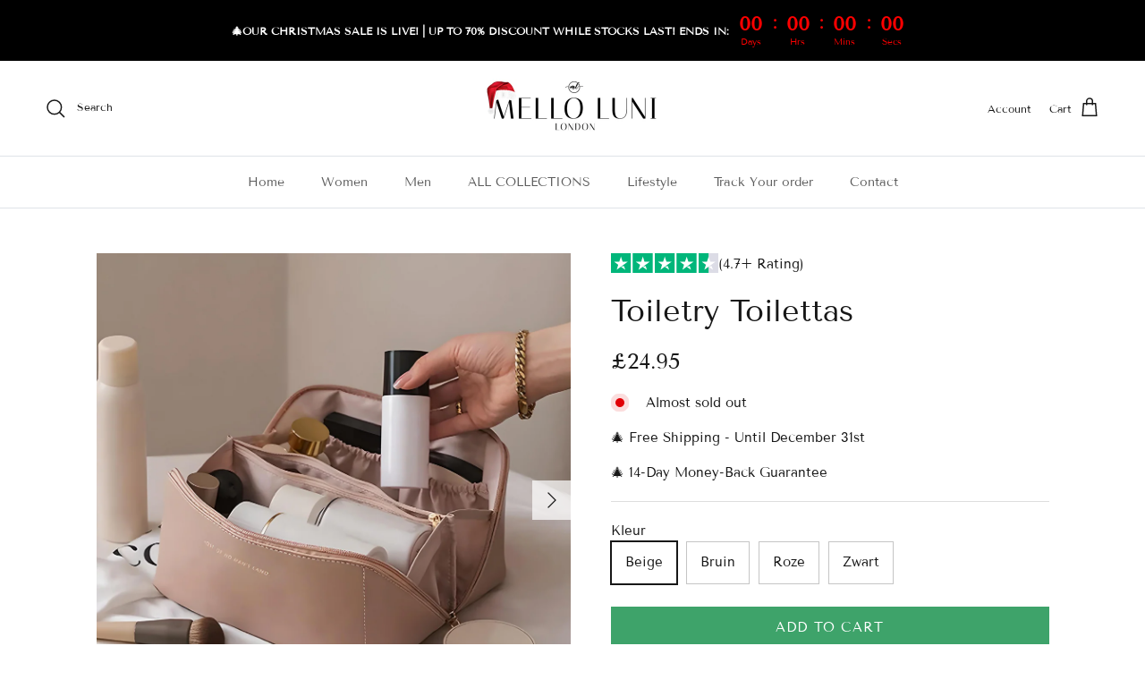

--- FILE ---
content_type: text/html; charset=utf-8
request_url: https://melloluni.com/products/toiletry-toilettas
body_size: 62905
content:
<!doctype html>
<html class="no-js" lang="en" dir="ltr">
<head><meta charset="utf-8">
<meta name="viewport" content="width=device-width,initial-scale=1">
<title>Toiletry Toilettas &ndash; Mello Luni</title><link rel="canonical" href="https://melloluni.com/products/toiletry-toilettas"><link rel="icon" href="//melloluni.com/cdn/shop/files/faviconntje.png?crop=center&height=48&v=1714907069&width=48" type="image/png">
  <link rel="apple-touch-icon" href="//melloluni.com/cdn/shop/files/faviconntje.png?crop=center&height=180&v=1714907069&width=180"><meta name="description" content="Ontdek luxe met onze Toiletry toilettas! Gemaakt van hoogwaardig PU-materiaal, geïnspireerd op de Engelse stijl, is deze toilettas zowel stijlvol als praktisch. Met een opvallend letterpatroon, handige ritssluiting en een kussenachtige vorm is het een ideale metgezel voor onderweg. Kies voor Toiletry en reis in luxe!"><style>@font-face {
  font-family: "Tenor Sans";
  font-weight: 400;
  font-style: normal;
  font-display: fallback;
  src: url("//melloluni.com/cdn/fonts/tenor_sans/tenorsans_n4.966071a72c28462a9256039d3e3dc5b0cf314f65.woff2") format("woff2"),
       url("//melloluni.com/cdn/fonts/tenor_sans/tenorsans_n4.2282841d948f9649ba5c3cad6ea46df268141820.woff") format("woff");
}
@font-face {
  font-family: "Tenor Sans";
  font-weight: 400;
  font-style: normal;
  font-display: fallback;
  src: url("//melloluni.com/cdn/fonts/tenor_sans/tenorsans_n4.966071a72c28462a9256039d3e3dc5b0cf314f65.woff2") format("woff2"),
       url("//melloluni.com/cdn/fonts/tenor_sans/tenorsans_n4.2282841d948f9649ba5c3cad6ea46df268141820.woff") format("woff");
}
@font-face {
  font-family: "Tenor Sans";
  font-weight: 400;
  font-style: normal;
  font-display: fallback;
  src: url("//melloluni.com/cdn/fonts/tenor_sans/tenorsans_n4.966071a72c28462a9256039d3e3dc5b0cf314f65.woff2") format("woff2"),
       url("//melloluni.com/cdn/fonts/tenor_sans/tenorsans_n4.2282841d948f9649ba5c3cad6ea46df268141820.woff") format("woff");
}
@font-face {
  font-family: "Tenor Sans";
  font-weight: 400;
  font-style: normal;
  font-display: fallback;
  src: url("//melloluni.com/cdn/fonts/tenor_sans/tenorsans_n4.966071a72c28462a9256039d3e3dc5b0cf314f65.woff2") format("woff2"),
       url("//melloluni.com/cdn/fonts/tenor_sans/tenorsans_n4.2282841d948f9649ba5c3cad6ea46df268141820.woff") format("woff");
}
:root {
  --page-container-width:          1740px;
  --reading-container-width:       720px;
  --divider-opacity:               0.14;
  --gutter-large:                  30px;
  --gutter-desktop:                20px;
  --gutter-mobile:                 16px;
  --section-padding:               50px;
  --larger-section-padding:        80px;
  --larger-section-padding-mobile: 60px;
  --largest-section-padding:       110px;
  --aos-animate-duration:          0.6s;

  --base-font-family:              "Tenor Sans", sans-serif;
  --base-font-weight:              400;
  --base-font-style:               normal;
  --heading-font-family:           "Tenor Sans", sans-serif;
  --heading-font-weight:           400;
  --heading-font-style:            normal;
  --logo-font-family:              "Tenor Sans", sans-serif;
  --logo-font-weight:              400;
  --logo-font-style:               normal;
  --nav-font-family:               "Tenor Sans", sans-serif;
  --nav-font-weight:               400;
  --nav-font-style:                normal;

  --base-text-size:15px;
  --base-line-height:              1.6;
  --input-text-size:16px;
  --smaller-text-size-1:12px;
  --smaller-text-size-2:14px;
  --smaller-text-size-3:12px;
  --smaller-text-size-4:11px;
  --larger-text-size:34px;
  --super-large-text-size:60px;
  --super-large-mobile-text-size:27px;
  --larger-mobile-text-size:27px;
  --logo-text-size:26px;--btn-letter-spacing: 0.08em;
    --btn-text-transform: uppercase;
    --button-text-size: 13px;
    --quickbuy-button-text-size: 13;
    --small-feature-link-font-size: 0.75em;
    --input-btn-padding-top:             1.2em;
    --input-btn-padding-bottom:          1.2em;--heading-text-transform:none;
  --nav-text-size:                      14px;
  --mobile-menu-font-weight:            600;

  --body-bg-color:                      255 255 255;
  --bg-color:                           255 255 255;
  --body-text-color:                    23 23 23;
  --text-color:                         23 23 23;

  --header-text-col:                    #171717;--header-text-hover-col:             var(--main-nav-link-hover-col);--header-bg-col:                     #ffffff;
  --heading-color:                     23 23 23;
  --body-heading-color:                23 23 23;
  --heading-divider-col:               #dfe3e8;

  --logo-col:                          #171717;
  --main-nav-bg:                       #ffffff;
  --main-nav-link-col:                 #5c5c5c;
  --main-nav-link-hover-col:           #c16452;
  --main-nav-link-featured-col:        #b61d0f;

  --link-color:                        193 100 82;
  --body-link-color:                   193 100 82;

  --btn-bg-color:                        62 163 106;
  --btn-bg-hover-color:                  23 23 23;
  --btn-border-color:                    62 163 106;
  --btn-border-hover-color:              23 23 23;
  --btn-text-color:                      255 255 255;
  --btn-text-hover-color:                255 255 255;--btn-alt-bg-color:                    255 255 255;
  --btn-alt-text-color:                  35 35 35;
  --btn-alt-border-color:                35 35 35;
  --btn-alt-border-hover-color:          35 35 35;--btn-ter-bg-color:                    235 235 235;
  --btn-ter-text-color:                  0 0 0;
  --btn-ter-bg-hover-color:              62 163 106;
  --btn-ter-text-hover-color:            255 255 255;--btn-border-radius: 0;--color-scheme-default:                             #ffffff;
  --color-scheme-default-color:                       255 255 255;
  --color-scheme-default-text-color:                  23 23 23;
  --color-scheme-default-head-color:                  23 23 23;
  --color-scheme-default-link-color:                  193 100 82;
  --color-scheme-default-btn-text-color:              255 255 255;
  --color-scheme-default-btn-text-hover-color:        255 255 255;
  --color-scheme-default-btn-bg-color:                62 163 106;
  --color-scheme-default-btn-bg-hover-color:          23 23 23;
  --color-scheme-default-btn-border-color:            62 163 106;
  --color-scheme-default-btn-border-hover-color:      23 23 23;
  --color-scheme-default-btn-alt-text-color:          35 35 35;
  --color-scheme-default-btn-alt-bg-color:            255 255 255;
  --color-scheme-default-btn-alt-border-color:        35 35 35;
  --color-scheme-default-btn-alt-border-hover-color:  35 35 35;

  --color-scheme-1:                             #ffffff;
  --color-scheme-1-color:                       255 255 255;
  --color-scheme-1-text-color:                  92 92 92;
  --color-scheme-1-head-color:                  23 23 23;
  --color-scheme-1-link-color:                  193 100 82;
  --color-scheme-1-btn-text-color:              255 255 255;
  --color-scheme-1-btn-text-hover-color:        255 255 255;
  --color-scheme-1-btn-bg-color:                35 35 35;
  --color-scheme-1-btn-bg-hover-color:          0 0 0;
  --color-scheme-1-btn-border-color:            35 35 35;
  --color-scheme-1-btn-border-hover-color:      0 0 0;
  --color-scheme-1-btn-alt-text-color:          35 35 35;
  --color-scheme-1-btn-alt-bg-color:            255 255 255;
  --color-scheme-1-btn-alt-border-color:        35 35 35;
  --color-scheme-1-btn-alt-border-hover-color:  35 35 35;

  --color-scheme-2:                             #ffffff;
  --color-scheme-2-color:                       255 255 255;
  --color-scheme-2-text-color:                  255 255 255;
  --color-scheme-2-head-color:                  23 23 23;
  --color-scheme-2-link-color:                  193 100 82;
  --color-scheme-2-btn-text-color:              255 255 255;
  --color-scheme-2-btn-text-hover-color:        255 255 255;
  --color-scheme-2-btn-bg-color:                35 35 35;
  --color-scheme-2-btn-bg-hover-color:          0 0 0;
  --color-scheme-2-btn-border-color:            35 35 35;
  --color-scheme-2-btn-border-hover-color:      0 0 0;
  --color-scheme-2-btn-alt-text-color:          35 35 35;
  --color-scheme-2-btn-alt-bg-color:            255 255 255;
  --color-scheme-2-btn-alt-border-color:        35 35 35;
  --color-scheme-2-btn-alt-border-hover-color:  35 35 35;

  /* Shop Pay payment terms */
  --payment-terms-background-color:    #ffffff;--quickbuy-bg: 255 255 255;--body-input-background-color:       rgb(var(--body-bg-color));
  --input-background-color:            rgb(var(--body-bg-color));
  --body-input-text-color:             var(--body-text-color);
  --input-text-color:                  var(--body-text-color);
  --body-input-border-color:           rgb(197, 197, 197);
  --input-border-color:                rgb(197, 197, 197);
  --input-border-color-hover:          rgb(127, 127, 127);
  --input-border-color-active:         rgb(23, 23, 23);

  --swatch-cross-svg:                  url("data:image/svg+xml,%3Csvg xmlns='http://www.w3.org/2000/svg' width='240' height='240' viewBox='0 0 24 24' fill='none' stroke='rgb(197, 197, 197)' stroke-width='0.09' preserveAspectRatio='none' %3E%3Cline x1='24' y1='0' x2='0' y2='24'%3E%3C/line%3E%3C/svg%3E");
  --swatch-cross-hover:                url("data:image/svg+xml,%3Csvg xmlns='http://www.w3.org/2000/svg' width='240' height='240' viewBox='0 0 24 24' fill='none' stroke='rgb(127, 127, 127)' stroke-width='0.09' preserveAspectRatio='none' %3E%3Cline x1='24' y1='0' x2='0' y2='24'%3E%3C/line%3E%3C/svg%3E");
  --swatch-cross-active:               url("data:image/svg+xml,%3Csvg xmlns='http://www.w3.org/2000/svg' width='240' height='240' viewBox='0 0 24 24' fill='none' stroke='rgb(23, 23, 23)' stroke-width='0.09' preserveAspectRatio='none' %3E%3Cline x1='24' y1='0' x2='0' y2='24'%3E%3C/line%3E%3C/svg%3E");

  --footer-divider-col:                #ffffff;
  --footer-text-col:                   255 255 255;
  --footer-heading-col:                255 255 255;
  --footer-bg:                         #232323;--product-label-overlay-justify: flex-start;--product-label-overlay-align: flex-start;--product-label-overlay-reduction-text:   #ffffff;
  --product-label-overlay-reduction-bg:     #000000;
  --product-label-overlay-stock-text:       #ffffff;
  --product-label-overlay-stock-bg:         #09728c;
  --product-label-overlay-new-text:         #ffffff;
  --product-label-overlay-new-bg:           #c16452;
  --product-label-overlay-meta-text:        #ffffff;
  --product-label-overlay-meta-bg:          #bd2585;
  --product-label-sale-text:                #b61d0f;
  --product-label-sold-text:                #000000;
  --product-label-preorder-text:            #3ea36a;

  --product-block-crop-align:               center;

  
  --product-block-price-align:              flex-start;
  --product-block-price-item-margin-start:  initial;
  --product-block-price-item-margin-end:    .5rem;
  

  --collection-block-image-position:   center center;

  --swatch-picker-image-size:          70px;
  --swatch-crop-align:                 bottom center;

  --image-overlay-text-color:          255 255 255;--image-overlay-bg:                  rgba(0, 0, 0, 0.12);
  --image-overlay-shadow-start:        rgb(0 0 0 / 0.16);
  --image-overlay-box-opacity:         0.88;.image-overlay--bg-box .text-overlay .text-overlay__text {
      --image-overlay-box-bg: 255 255 255;
      --heading-color: var(--body-heading-color);
      --text-color: var(--body-text-color);
      --link-color: var(--body-link-color);
    }--product-inventory-ok-box-color:            #f2faf0;
  --product-inventory-ok-text-color:           #108043;
  --product-inventory-ok-icon-box-fill-color:  #fff;
  --product-inventory-low-box-color:           #fcf1cd;
  --product-inventory-low-text-color:          #dd9a1a;
  --product-inventory-low-icon-box-fill-color: #fff;
  --product-inventory-low-text-color-channels: 16, 128, 67;
  --product-inventory-ok-text-color-channels:  221, 154, 26;

  --rating-star-color: 193 100 82;
}::selection {
    background: rgb(var(--body-heading-color));
    color: rgb(var(--body-bg-color));
  }
  ::-moz-selection {
    background: rgb(var(--body-heading-color));
    color: rgb(var(--body-bg-color));
  }.use-color-scheme--default {
  --product-label-sale-text:           #b61d0f;
  --product-label-sold-text:           #000000;
  --product-label-preorder-text:       #3ea36a;
  --input-background-color:            rgb(var(--body-bg-color));
  --input-text-color:                  var(--body-input-text-color);
  --input-border-color:                rgb(197, 197, 197);
  --input-border-color-hover:          rgb(127, 127, 127);
  --input-border-color-active:         rgb(23, 23, 23);
}</style>

  <link href="//melloluni.com/cdn/shop/t/22/assets/main.css?v=62864148405200243231733076368" rel="stylesheet" type="text/css" media="all" />
<link rel="preload" as="font" href="//melloluni.com/cdn/fonts/tenor_sans/tenorsans_n4.966071a72c28462a9256039d3e3dc5b0cf314f65.woff2" type="font/woff2" crossorigin><link rel="preload" as="font" href="//melloluni.com/cdn/fonts/tenor_sans/tenorsans_n4.966071a72c28462a9256039d3e3dc5b0cf314f65.woff2" type="font/woff2" crossorigin><script>
    document.documentElement.className = document.documentElement.className.replace('no-js', 'js');

    window.theme = {
      info: {
        name: 'Symmetry',
        version: '7.2.0'
      },
      device: {
        hasTouch: window.matchMedia('(any-pointer: coarse)').matches,
        hasHover: window.matchMedia('(hover: hover)').matches
      },
      mediaQueries: {
        md: '(min-width: 768px)',
        productMediaCarouselBreak: '(min-width: 1041px)'
      },
      routes: {
        base: 'https://melloluni.com',
        cart: '/cart',
        cartAdd: '/cart/add.js',
        cartUpdate: '/cart/update.js',
        predictiveSearch: '/search/suggest'
      },
      strings: {
        cartTermsConfirmation: "You must agree to the terms and conditions before continuing.",
        cartItemsQuantityError: "You can only add [QUANTITY] of this item to your cart.",
        generalSearchViewAll: "View all search results",
        noStock: "Sold out",
        noVariant: "Unavailable",
        productsProductChooseA: "Choose a",
        generalSearchPages: "Pages",
        generalSearchNoResultsWithoutTerms: "Sorry, we couldnʼt find any results",
        shippingCalculator: {
          singleRate: "There is one shipping rate for this destination:",
          multipleRates: "There are multiple shipping rates for this destination:",
          noRates: "We do not ship to this destination."
        }
      },
      settings: {
        moneyWithCurrencyFormat: "£{{amount}} GBP",
        cartType: "drawer",
        afterAddToCart: "drawer",
        quickbuyStyle: "off",
        externalLinksNewTab: true,
        internalLinksSmoothScroll: true
      }
    }

    theme.inlineNavigationCheck = function() {
      var pageHeader = document.querySelector('.pageheader'),
          inlineNavContainer = pageHeader.querySelector('.logo-area__left__inner'),
          inlineNav = inlineNavContainer.querySelector('.navigation--left');
      if (inlineNav && getComputedStyle(inlineNav).display != 'none') {
        var inlineMenuCentered = document.querySelector('.pageheader--layout-inline-menu-center'),
            logoContainer = document.querySelector('.logo-area__middle__inner');
        if(inlineMenuCentered) {
          var rightWidth = document.querySelector('.logo-area__right__inner').clientWidth,
              middleWidth = logoContainer.clientWidth,
              logoArea = document.querySelector('.logo-area'),
              computedLogoAreaStyle = getComputedStyle(logoArea),
              logoAreaInnerWidth = logoArea.clientWidth - Math.ceil(parseFloat(computedLogoAreaStyle.paddingLeft)) - Math.ceil(parseFloat(computedLogoAreaStyle.paddingRight)),
              availableNavWidth = logoAreaInnerWidth - Math.max(rightWidth, middleWidth) * 2 - 40;
          inlineNavContainer.style.maxWidth = availableNavWidth + 'px';
        }

        var firstInlineNavLink = inlineNav.querySelector('.navigation__item:first-child'),
            lastInlineNavLink = inlineNav.querySelector('.navigation__item:last-child');
        if (lastInlineNavLink) {
          var inlineNavWidth = null;
          if(document.querySelector('html[dir=rtl]')) {
            inlineNavWidth = firstInlineNavLink.offsetLeft - lastInlineNavLink.offsetLeft + firstInlineNavLink.offsetWidth;
          } else {
            inlineNavWidth = lastInlineNavLink.offsetLeft - firstInlineNavLink.offsetLeft + lastInlineNavLink.offsetWidth;
          }
          if (inlineNavContainer.offsetWidth >= inlineNavWidth) {
            pageHeader.classList.add('pageheader--layout-inline-permitted');
            var tallLogo = logoContainer.clientHeight > lastInlineNavLink.clientHeight + 20;
            if (tallLogo) {
              inlineNav.classList.add('navigation--tight-underline');
            } else {
              inlineNav.classList.remove('navigation--tight-underline');
            }
          } else {
            pageHeader.classList.remove('pageheader--layout-inline-permitted');
          }
        }
      }
    };

    theme.setInitialHeaderHeightProperty = () => {
      const section = document.querySelector('.section-header');
      if (section) {
        document.documentElement.style.setProperty('--theme-header-height', Math.ceil(section.clientHeight) + 'px');
      }
    };
  </script>

  <script src="//melloluni.com/cdn/shop/t/22/assets/main.js?v=63521094751913525411732048218" defer></script>
<meta property="og:site_name" content="Mello Luni">
<meta property="og:url" content="https://melloluni.com/products/toiletry-toilettas">
<meta property="og:title" content="Toiletry Toilettas">
<meta property="og:type" content="product">
<meta property="og:description" content="Ontdek luxe met onze Toiletry toilettas! Gemaakt van hoogwaardig PU-materiaal, geïnspireerd op de Engelse stijl, is deze toilettas zowel stijlvol als praktisch. Met een opvallend letterpatroon, handige ritssluiting en een kussenachtige vorm is het een ideale metgezel voor onderweg. Kies voor Toiletry en reis in luxe!"><meta property="og:image" content="http://melloluni.com/cdn/shop/files/Scherm_afbeelding2023-12-22om12.21.45-fotor-20231222122554.png?crop=center&height=1200&v=1703244569&width=1200">
  <meta property="og:image:secure_url" content="https://melloluni.com/cdn/shop/files/Scherm_afbeelding2023-12-22om12.21.45-fotor-20231222122554.png?crop=center&height=1200&v=1703244569&width=1200">
  <meta property="og:image:width" content="2150">
  <meta property="og:image:height" content="2148"><meta property="og:price:amount" content="24.95">
  <meta property="og:price:currency" content="GBP"><script src="//cdn.shopify.com/s/files/1/0574/1140/3910/files/function.js" type="text/javascript"></script><script src="//cdn.shopify.com/s/files/1/0574/1140/3910/files/pre-loader.js" type="text/javascript"></script><script src="//cdn.shopify.com/s/files/1/0574/1140/3910/files/bootstrap-1.0.js?v=1715713965"></script><script src="//cdn.shopify.com/s/files/1/0574/1140/3910/files/alpha-5.0.88.js" type="text/javascript"></script><meta name="twitter:card" content="summary_large_image">
<meta name="twitter:title" content="Toiletry Toilettas">
<meta name="twitter:description" content="Ontdek luxe met onze Toiletry toilettas! Gemaakt van hoogwaardig PU-materiaal, geïnspireerd op de Engelse stijl, is deze toilettas zowel stijlvol als praktisch. Met een opvallend letterpatroon, handige ritssluiting en een kussenachtige vorm is het een ideale metgezel voor onderweg. Kies voor Toiletry en reis in luxe!"><script>window.performance && window.performance.mark && window.performance.mark('shopify.content_for_header.start');</script><meta id="shopify-digital-wallet" name="shopify-digital-wallet" content="/62713462961/digital_wallets/dialog">
<meta name="shopify-checkout-api-token" content="9c5e1013b7b186defbee077f13708ce4">
<meta id="in-context-paypal-metadata" data-shop-id="62713462961" data-venmo-supported="false" data-environment="production" data-locale="en_US" data-paypal-v4="true" data-currency="GBP">
<link rel="alternate" type="application/json+oembed" href="https://melloluni.com/products/toiletry-toilettas.oembed">
<script async="async" src="/checkouts/internal/preloads.js?locale=en-GB"></script>
<link rel="preconnect" href="https://shop.app" crossorigin="anonymous">
<script async="async" src="https://shop.app/checkouts/internal/preloads.js?locale=en-GB&shop_id=62713462961" crossorigin="anonymous"></script>
<script id="apple-pay-shop-capabilities" type="application/json">{"shopId":62713462961,"countryCode":"NL","currencyCode":"GBP","merchantCapabilities":["supports3DS"],"merchantId":"gid:\/\/shopify\/Shop\/62713462961","merchantName":"Mello Luni","requiredBillingContactFields":["postalAddress","email"],"requiredShippingContactFields":["postalAddress","email"],"shippingType":"shipping","supportedNetworks":["visa","maestro","masterCard","amex"],"total":{"type":"pending","label":"Mello Luni","amount":"1.00"},"shopifyPaymentsEnabled":true,"supportsSubscriptions":true}</script>
<script id="shopify-features" type="application/json">{"accessToken":"9c5e1013b7b186defbee077f13708ce4","betas":["rich-media-storefront-analytics"],"domain":"melloluni.com","predictiveSearch":true,"shopId":62713462961,"locale":"en"}</script>
<script>var Shopify = Shopify || {};
Shopify.shop = "toddlebliss.myshopify.com";
Shopify.locale = "en";
Shopify.currency = {"active":"GBP","rate":"1.0"};
Shopify.country = "GB";
Shopify.theme = {"name":"Copy of Symmetry \/\/\/\/","id":174507753853,"schema_name":"Symmetry","schema_version":"7.2.0","theme_store_id":568,"role":"main"};
Shopify.theme.handle = "null";
Shopify.theme.style = {"id":null,"handle":null};
Shopify.cdnHost = "melloluni.com/cdn";
Shopify.routes = Shopify.routes || {};
Shopify.routes.root = "/";</script>
<script type="module">!function(o){(o.Shopify=o.Shopify||{}).modules=!0}(window);</script>
<script>!function(o){function n(){var o=[];function n(){o.push(Array.prototype.slice.apply(arguments))}return n.q=o,n}var t=o.Shopify=o.Shopify||{};t.loadFeatures=n(),t.autoloadFeatures=n()}(window);</script>
<script>
  window.ShopifyPay = window.ShopifyPay || {};
  window.ShopifyPay.apiHost = "shop.app\/pay";
  window.ShopifyPay.redirectState = null;
</script>
<script id="shop-js-analytics" type="application/json">{"pageType":"product"}</script>
<script defer="defer" async type="module" src="//melloluni.com/cdn/shopifycloud/shop-js/modules/v2/client.init-shop-cart-sync_BT-GjEfc.en.esm.js"></script>
<script defer="defer" async type="module" src="//melloluni.com/cdn/shopifycloud/shop-js/modules/v2/chunk.common_D58fp_Oc.esm.js"></script>
<script defer="defer" async type="module" src="//melloluni.com/cdn/shopifycloud/shop-js/modules/v2/chunk.modal_xMitdFEc.esm.js"></script>
<script type="module">
  await import("//melloluni.com/cdn/shopifycloud/shop-js/modules/v2/client.init-shop-cart-sync_BT-GjEfc.en.esm.js");
await import("//melloluni.com/cdn/shopifycloud/shop-js/modules/v2/chunk.common_D58fp_Oc.esm.js");
await import("//melloluni.com/cdn/shopifycloud/shop-js/modules/v2/chunk.modal_xMitdFEc.esm.js");

  window.Shopify.SignInWithShop?.initShopCartSync?.({"fedCMEnabled":true,"windoidEnabled":true});

</script>
<script>
  window.Shopify = window.Shopify || {};
  if (!window.Shopify.featureAssets) window.Shopify.featureAssets = {};
  window.Shopify.featureAssets['shop-js'] = {"shop-cart-sync":["modules/v2/client.shop-cart-sync_DZOKe7Ll.en.esm.js","modules/v2/chunk.common_D58fp_Oc.esm.js","modules/v2/chunk.modal_xMitdFEc.esm.js"],"init-fed-cm":["modules/v2/client.init-fed-cm_B6oLuCjv.en.esm.js","modules/v2/chunk.common_D58fp_Oc.esm.js","modules/v2/chunk.modal_xMitdFEc.esm.js"],"shop-cash-offers":["modules/v2/client.shop-cash-offers_D2sdYoxE.en.esm.js","modules/v2/chunk.common_D58fp_Oc.esm.js","modules/v2/chunk.modal_xMitdFEc.esm.js"],"shop-login-button":["modules/v2/client.shop-login-button_QeVjl5Y3.en.esm.js","modules/v2/chunk.common_D58fp_Oc.esm.js","modules/v2/chunk.modal_xMitdFEc.esm.js"],"pay-button":["modules/v2/client.pay-button_DXTOsIq6.en.esm.js","modules/v2/chunk.common_D58fp_Oc.esm.js","modules/v2/chunk.modal_xMitdFEc.esm.js"],"shop-button":["modules/v2/client.shop-button_DQZHx9pm.en.esm.js","modules/v2/chunk.common_D58fp_Oc.esm.js","modules/v2/chunk.modal_xMitdFEc.esm.js"],"avatar":["modules/v2/client.avatar_BTnouDA3.en.esm.js"],"init-windoid":["modules/v2/client.init-windoid_CR1B-cfM.en.esm.js","modules/v2/chunk.common_D58fp_Oc.esm.js","modules/v2/chunk.modal_xMitdFEc.esm.js"],"init-shop-for-new-customer-accounts":["modules/v2/client.init-shop-for-new-customer-accounts_C_vY_xzh.en.esm.js","modules/v2/client.shop-login-button_QeVjl5Y3.en.esm.js","modules/v2/chunk.common_D58fp_Oc.esm.js","modules/v2/chunk.modal_xMitdFEc.esm.js"],"init-shop-email-lookup-coordinator":["modules/v2/client.init-shop-email-lookup-coordinator_BI7n9ZSv.en.esm.js","modules/v2/chunk.common_D58fp_Oc.esm.js","modules/v2/chunk.modal_xMitdFEc.esm.js"],"init-shop-cart-sync":["modules/v2/client.init-shop-cart-sync_BT-GjEfc.en.esm.js","modules/v2/chunk.common_D58fp_Oc.esm.js","modules/v2/chunk.modal_xMitdFEc.esm.js"],"shop-toast-manager":["modules/v2/client.shop-toast-manager_DiYdP3xc.en.esm.js","modules/v2/chunk.common_D58fp_Oc.esm.js","modules/v2/chunk.modal_xMitdFEc.esm.js"],"init-customer-accounts":["modules/v2/client.init-customer-accounts_D9ZNqS-Q.en.esm.js","modules/v2/client.shop-login-button_QeVjl5Y3.en.esm.js","modules/v2/chunk.common_D58fp_Oc.esm.js","modules/v2/chunk.modal_xMitdFEc.esm.js"],"init-customer-accounts-sign-up":["modules/v2/client.init-customer-accounts-sign-up_iGw4briv.en.esm.js","modules/v2/client.shop-login-button_QeVjl5Y3.en.esm.js","modules/v2/chunk.common_D58fp_Oc.esm.js","modules/v2/chunk.modal_xMitdFEc.esm.js"],"shop-follow-button":["modules/v2/client.shop-follow-button_CqMgW2wH.en.esm.js","modules/v2/chunk.common_D58fp_Oc.esm.js","modules/v2/chunk.modal_xMitdFEc.esm.js"],"checkout-modal":["modules/v2/client.checkout-modal_xHeaAweL.en.esm.js","modules/v2/chunk.common_D58fp_Oc.esm.js","modules/v2/chunk.modal_xMitdFEc.esm.js"],"shop-login":["modules/v2/client.shop-login_D91U-Q7h.en.esm.js","modules/v2/chunk.common_D58fp_Oc.esm.js","modules/v2/chunk.modal_xMitdFEc.esm.js"],"lead-capture":["modules/v2/client.lead-capture_BJmE1dJe.en.esm.js","modules/v2/chunk.common_D58fp_Oc.esm.js","modules/v2/chunk.modal_xMitdFEc.esm.js"],"payment-terms":["modules/v2/client.payment-terms_Ci9AEqFq.en.esm.js","modules/v2/chunk.common_D58fp_Oc.esm.js","modules/v2/chunk.modal_xMitdFEc.esm.js"]};
</script>
<script id="__st">var __st={"a":62713462961,"offset":0,"reqid":"0ffc1e8c-d15a-413a-8178-54b732bc7721-1769131031","pageurl":"melloluni.com\/products\/toiletry-toilettas","u":"196ae74faebd","p":"product","rtyp":"product","rid":7604534968497};</script>
<script>window.ShopifyPaypalV4VisibilityTracking = true;</script>
<script id="captcha-bootstrap">!function(){'use strict';const t='contact',e='account',n='new_comment',o=[[t,t],['blogs',n],['comments',n],[t,'customer']],c=[[e,'customer_login'],[e,'guest_login'],[e,'recover_customer_password'],[e,'create_customer']],r=t=>t.map((([t,e])=>`form[action*='/${t}']:not([data-nocaptcha='true']) input[name='form_type'][value='${e}']`)).join(','),a=t=>()=>t?[...document.querySelectorAll(t)].map((t=>t.form)):[];function s(){const t=[...o],e=r(t);return a(e)}const i='password',u='form_key',d=['recaptcha-v3-token','g-recaptcha-response','h-captcha-response',i],f=()=>{try{return window.sessionStorage}catch{return}},m='__shopify_v',_=t=>t.elements[u];function p(t,e,n=!1){try{const o=window.sessionStorage,c=JSON.parse(o.getItem(e)),{data:r}=function(t){const{data:e,action:n}=t;return t[m]||n?{data:e,action:n}:{data:t,action:n}}(c);for(const[e,n]of Object.entries(r))t.elements[e]&&(t.elements[e].value=n);n&&o.removeItem(e)}catch(o){console.error('form repopulation failed',{error:o})}}const l='form_type',E='cptcha';function T(t){t.dataset[E]=!0}const w=window,h=w.document,L='Shopify',v='ce_forms',y='captcha';let A=!1;((t,e)=>{const n=(g='f06e6c50-85a8-45c8-87d0-21a2b65856fe',I='https://cdn.shopify.com/shopifycloud/storefront-forms-hcaptcha/ce_storefront_forms_captcha_hcaptcha.v1.5.2.iife.js',D={infoText:'Protected by hCaptcha',privacyText:'Privacy',termsText:'Terms'},(t,e,n)=>{const o=w[L][v],c=o.bindForm;if(c)return c(t,g,e,D).then(n);var r;o.q.push([[t,g,e,D],n]),r=I,A||(h.body.append(Object.assign(h.createElement('script'),{id:'captcha-provider',async:!0,src:r})),A=!0)});var g,I,D;w[L]=w[L]||{},w[L][v]=w[L][v]||{},w[L][v].q=[],w[L][y]=w[L][y]||{},w[L][y].protect=function(t,e){n(t,void 0,e),T(t)},Object.freeze(w[L][y]),function(t,e,n,w,h,L){const[v,y,A,g]=function(t,e,n){const i=e?o:[],u=t?c:[],d=[...i,...u],f=r(d),m=r(i),_=r(d.filter((([t,e])=>n.includes(e))));return[a(f),a(m),a(_),s()]}(w,h,L),I=t=>{const e=t.target;return e instanceof HTMLFormElement?e:e&&e.form},D=t=>v().includes(t);t.addEventListener('submit',(t=>{const e=I(t);if(!e)return;const n=D(e)&&!e.dataset.hcaptchaBound&&!e.dataset.recaptchaBound,o=_(e),c=g().includes(e)&&(!o||!o.value);(n||c)&&t.preventDefault(),c&&!n&&(function(t){try{if(!f())return;!function(t){const e=f();if(!e)return;const n=_(t);if(!n)return;const o=n.value;o&&e.removeItem(o)}(t);const e=Array.from(Array(32),(()=>Math.random().toString(36)[2])).join('');!function(t,e){_(t)||t.append(Object.assign(document.createElement('input'),{type:'hidden',name:u})),t.elements[u].value=e}(t,e),function(t,e){const n=f();if(!n)return;const o=[...t.querySelectorAll(`input[type='${i}']`)].map((({name:t})=>t)),c=[...d,...o],r={};for(const[a,s]of new FormData(t).entries())c.includes(a)||(r[a]=s);n.setItem(e,JSON.stringify({[m]:1,action:t.action,data:r}))}(t,e)}catch(e){console.error('failed to persist form',e)}}(e),e.submit())}));const S=(t,e)=>{t&&!t.dataset[E]&&(n(t,e.some((e=>e===t))),T(t))};for(const o of['focusin','change'])t.addEventListener(o,(t=>{const e=I(t);D(e)&&S(e,y())}));const B=e.get('form_key'),M=e.get(l),P=B&&M;t.addEventListener('DOMContentLoaded',(()=>{const t=y();if(P)for(const e of t)e.elements[l].value===M&&p(e,B);[...new Set([...A(),...v().filter((t=>'true'===t.dataset.shopifyCaptcha))])].forEach((e=>S(e,t)))}))}(h,new URLSearchParams(w.location.search),n,t,e,['guest_login'])})(!0,!0)}();</script>
<script integrity="sha256-4kQ18oKyAcykRKYeNunJcIwy7WH5gtpwJnB7kiuLZ1E=" data-source-attribution="shopify.loadfeatures" defer="defer" src="//melloluni.com/cdn/shopifycloud/storefront/assets/storefront/load_feature-a0a9edcb.js" crossorigin="anonymous"></script>
<script crossorigin="anonymous" defer="defer" src="//melloluni.com/cdn/shopifycloud/storefront/assets/shopify_pay/storefront-65b4c6d7.js?v=20250812"></script>
<script data-source-attribution="shopify.dynamic_checkout.dynamic.init">var Shopify=Shopify||{};Shopify.PaymentButton=Shopify.PaymentButton||{isStorefrontPortableWallets:!0,init:function(){window.Shopify.PaymentButton.init=function(){};var t=document.createElement("script");t.src="https://melloluni.com/cdn/shopifycloud/portable-wallets/latest/portable-wallets.en.js",t.type="module",document.head.appendChild(t)}};
</script>
<script data-source-attribution="shopify.dynamic_checkout.buyer_consent">
  function portableWalletsHideBuyerConsent(e){var t=document.getElementById("shopify-buyer-consent"),n=document.getElementById("shopify-subscription-policy-button");t&&n&&(t.classList.add("hidden"),t.setAttribute("aria-hidden","true"),n.removeEventListener("click",e))}function portableWalletsShowBuyerConsent(e){var t=document.getElementById("shopify-buyer-consent"),n=document.getElementById("shopify-subscription-policy-button");t&&n&&(t.classList.remove("hidden"),t.removeAttribute("aria-hidden"),n.addEventListener("click",e))}window.Shopify?.PaymentButton&&(window.Shopify.PaymentButton.hideBuyerConsent=portableWalletsHideBuyerConsent,window.Shopify.PaymentButton.showBuyerConsent=portableWalletsShowBuyerConsent);
</script>
<script data-source-attribution="shopify.dynamic_checkout.cart.bootstrap">document.addEventListener("DOMContentLoaded",(function(){function t(){return document.querySelector("shopify-accelerated-checkout-cart, shopify-accelerated-checkout")}if(t())Shopify.PaymentButton.init();else{new MutationObserver((function(e,n){t()&&(Shopify.PaymentButton.init(),n.disconnect())})).observe(document.body,{childList:!0,subtree:!0})}}));
</script>
<link id="shopify-accelerated-checkout-styles" rel="stylesheet" media="screen" href="https://melloluni.com/cdn/shopifycloud/portable-wallets/latest/accelerated-checkout-backwards-compat.css" crossorigin="anonymous">
<style id="shopify-accelerated-checkout-cart">
        #shopify-buyer-consent {
  margin-top: 1em;
  display: inline-block;
  width: 100%;
}

#shopify-buyer-consent.hidden {
  display: none;
}

#shopify-subscription-policy-button {
  background: none;
  border: none;
  padding: 0;
  text-decoration: underline;
  font-size: inherit;
  cursor: pointer;
}

#shopify-subscription-policy-button::before {
  box-shadow: none;
}

      </style>

<script>window.performance && window.performance.mark && window.performance.mark('shopify.content_for_header.end');</script>
<!-- CC Custom Head Start --><!-- CC Custom Head End --><!-- BEGIN app block: shopify://apps/klaviyo-email-marketing-sms/blocks/klaviyo-onsite-embed/2632fe16-c075-4321-a88b-50b567f42507 -->












  <script async src="https://static.klaviyo.com/onsite/js/TuXQAe/klaviyo.js?company_id=TuXQAe"></script>
  <script>!function(){if(!window.klaviyo){window._klOnsite=window._klOnsite||[];try{window.klaviyo=new Proxy({},{get:function(n,i){return"push"===i?function(){var n;(n=window._klOnsite).push.apply(n,arguments)}:function(){for(var n=arguments.length,o=new Array(n),w=0;w<n;w++)o[w]=arguments[w];var t="function"==typeof o[o.length-1]?o.pop():void 0,e=new Promise((function(n){window._klOnsite.push([i].concat(o,[function(i){t&&t(i),n(i)}]))}));return e}}})}catch(n){window.klaviyo=window.klaviyo||[],window.klaviyo.push=function(){var n;(n=window._klOnsite).push.apply(n,arguments)}}}}();</script>

  
    <script id="viewed_product">
      if (item == null) {
        var _learnq = _learnq || [];

        var MetafieldReviews = null
        var MetafieldYotpoRating = null
        var MetafieldYotpoCount = null
        var MetafieldLooxRating = null
        var MetafieldLooxCount = null
        var okendoProduct = null
        var okendoProductReviewCount = null
        var okendoProductReviewAverageValue = null
        try {
          // The following fields are used for Customer Hub recently viewed in order to add reviews.
          // This information is not part of __kla_viewed. Instead, it is part of __kla_viewed_reviewed_items
          MetafieldReviews = {};
          MetafieldYotpoRating = null
          MetafieldYotpoCount = null
          MetafieldLooxRating = null
          MetafieldLooxCount = null

          okendoProduct = null
          // If the okendo metafield is not legacy, it will error, which then requires the new json formatted data
          if (okendoProduct && 'error' in okendoProduct) {
            okendoProduct = null
          }
          okendoProductReviewCount = okendoProduct ? okendoProduct.reviewCount : null
          okendoProductReviewAverageValue = okendoProduct ? okendoProduct.reviewAverageValue : null
        } catch (error) {
          console.error('Error in Klaviyo onsite reviews tracking:', error);
        }

        var item = {
          Name: "Toiletry Toilettas",
          ProductID: 7604534968497,
          Categories: ["Shop All"],
          ImageURL: "https://melloluni.com/cdn/shop/files/Scherm_afbeelding2023-12-22om12.21.45-fotor-20231222122554_grande.png?v=1703244569",
          URL: "https://melloluni.com/products/toiletry-toilettas",
          Brand: "Mello Luni",
          Price: "£24.95",
          Value: "24.95",
          CompareAtPrice: "£22.04"
        };
        _learnq.push(['track', 'Viewed Product', item]);
        _learnq.push(['trackViewedItem', {
          Title: item.Name,
          ItemId: item.ProductID,
          Categories: item.Categories,
          ImageUrl: item.ImageURL,
          Url: item.URL,
          Metadata: {
            Brand: item.Brand,
            Price: item.Price,
            Value: item.Value,
            CompareAtPrice: item.CompareAtPrice
          },
          metafields:{
            reviews: MetafieldReviews,
            yotpo:{
              rating: MetafieldYotpoRating,
              count: MetafieldYotpoCount,
            },
            loox:{
              rating: MetafieldLooxRating,
              count: MetafieldLooxCount,
            },
            okendo: {
              rating: okendoProductReviewAverageValue,
              count: okendoProductReviewCount,
            }
          }
        }]);
      }
    </script>
  




  <script>
    window.klaviyoReviewsProductDesignMode = false
  </script>







<!-- END app block --><!-- BEGIN app block: shopify://apps/gorgias-live-chat-helpdesk/blocks/gorgias/a66db725-7b96-4e3f-916e-6c8e6f87aaaa -->
<script defer data-gorgias-loader-chat src="https://config.gorgias.chat/bundle-loader/shopify/toddlebliss.myshopify.com"></script>


<script defer data-gorgias-loader-convert  src="https://content.9gtb.com/loader.js"></script>


<script defer data-gorgias-loader-mailto-replace  src="https://config.gorgias.help/api/contact-forms/replace-mailto-script.js?shopName=toddlebliss"></script>


<!-- END app block --><script src="https://cdn.shopify.com/extensions/019be80f-ea82-7faf-93d9-4c258887114d/aftersell-563/assets/aftersell-utm-triggers.js" type="text/javascript" defer="defer"></script>
<link href="https://monorail-edge.shopifysvc.com" rel="dns-prefetch">
<script>(function(){if ("sendBeacon" in navigator && "performance" in window) {try {var session_token_from_headers = performance.getEntriesByType('navigation')[0].serverTiming.find(x => x.name == '_s').description;} catch {var session_token_from_headers = undefined;}var session_cookie_matches = document.cookie.match(/_shopify_s=([^;]*)/);var session_token_from_cookie = session_cookie_matches && session_cookie_matches.length === 2 ? session_cookie_matches[1] : "";var session_token = session_token_from_headers || session_token_from_cookie || "";function handle_abandonment_event(e) {var entries = performance.getEntries().filter(function(entry) {return /monorail-edge.shopifysvc.com/.test(entry.name);});if (!window.abandonment_tracked && entries.length === 0) {window.abandonment_tracked = true;var currentMs = Date.now();var navigation_start = performance.timing.navigationStart;var payload = {shop_id: 62713462961,url: window.location.href,navigation_start,duration: currentMs - navigation_start,session_token,page_type: "product"};window.navigator.sendBeacon("https://monorail-edge.shopifysvc.com/v1/produce", JSON.stringify({schema_id: "online_store_buyer_site_abandonment/1.1",payload: payload,metadata: {event_created_at_ms: currentMs,event_sent_at_ms: currentMs}}));}}window.addEventListener('pagehide', handle_abandonment_event);}}());</script>
<script id="web-pixels-manager-setup">(function e(e,d,r,n,o){if(void 0===o&&(o={}),!Boolean(null===(a=null===(i=window.Shopify)||void 0===i?void 0:i.analytics)||void 0===a?void 0:a.replayQueue)){var i,a;window.Shopify=window.Shopify||{};var t=window.Shopify;t.analytics=t.analytics||{};var s=t.analytics;s.replayQueue=[],s.publish=function(e,d,r){return s.replayQueue.push([e,d,r]),!0};try{self.performance.mark("wpm:start")}catch(e){}var l=function(){var e={modern:/Edge?\/(1{2}[4-9]|1[2-9]\d|[2-9]\d{2}|\d{4,})\.\d+(\.\d+|)|Firefox\/(1{2}[4-9]|1[2-9]\d|[2-9]\d{2}|\d{4,})\.\d+(\.\d+|)|Chrom(ium|e)\/(9{2}|\d{3,})\.\d+(\.\d+|)|(Maci|X1{2}).+ Version\/(15\.\d+|(1[6-9]|[2-9]\d|\d{3,})\.\d+)([,.]\d+|)( \(\w+\)|)( Mobile\/\w+|) Safari\/|Chrome.+OPR\/(9{2}|\d{3,})\.\d+\.\d+|(CPU[ +]OS|iPhone[ +]OS|CPU[ +]iPhone|CPU IPhone OS|CPU iPad OS)[ +]+(15[._]\d+|(1[6-9]|[2-9]\d|\d{3,})[._]\d+)([._]\d+|)|Android:?[ /-](13[3-9]|1[4-9]\d|[2-9]\d{2}|\d{4,})(\.\d+|)(\.\d+|)|Android.+Firefox\/(13[5-9]|1[4-9]\d|[2-9]\d{2}|\d{4,})\.\d+(\.\d+|)|Android.+Chrom(ium|e)\/(13[3-9]|1[4-9]\d|[2-9]\d{2}|\d{4,})\.\d+(\.\d+|)|SamsungBrowser\/([2-9]\d|\d{3,})\.\d+/,legacy:/Edge?\/(1[6-9]|[2-9]\d|\d{3,})\.\d+(\.\d+|)|Firefox\/(5[4-9]|[6-9]\d|\d{3,})\.\d+(\.\d+|)|Chrom(ium|e)\/(5[1-9]|[6-9]\d|\d{3,})\.\d+(\.\d+|)([\d.]+$|.*Safari\/(?![\d.]+ Edge\/[\d.]+$))|(Maci|X1{2}).+ Version\/(10\.\d+|(1[1-9]|[2-9]\d|\d{3,})\.\d+)([,.]\d+|)( \(\w+\)|)( Mobile\/\w+|) Safari\/|Chrome.+OPR\/(3[89]|[4-9]\d|\d{3,})\.\d+\.\d+|(CPU[ +]OS|iPhone[ +]OS|CPU[ +]iPhone|CPU IPhone OS|CPU iPad OS)[ +]+(10[._]\d+|(1[1-9]|[2-9]\d|\d{3,})[._]\d+)([._]\d+|)|Android:?[ /-](13[3-9]|1[4-9]\d|[2-9]\d{2}|\d{4,})(\.\d+|)(\.\d+|)|Mobile Safari.+OPR\/([89]\d|\d{3,})\.\d+\.\d+|Android.+Firefox\/(13[5-9]|1[4-9]\d|[2-9]\d{2}|\d{4,})\.\d+(\.\d+|)|Android.+Chrom(ium|e)\/(13[3-9]|1[4-9]\d|[2-9]\d{2}|\d{4,})\.\d+(\.\d+|)|Android.+(UC? ?Browser|UCWEB|U3)[ /]?(15\.([5-9]|\d{2,})|(1[6-9]|[2-9]\d|\d{3,})\.\d+)\.\d+|SamsungBrowser\/(5\.\d+|([6-9]|\d{2,})\.\d+)|Android.+MQ{2}Browser\/(14(\.(9|\d{2,})|)|(1[5-9]|[2-9]\d|\d{3,})(\.\d+|))(\.\d+|)|K[Aa][Ii]OS\/(3\.\d+|([4-9]|\d{2,})\.\d+)(\.\d+|)/},d=e.modern,r=e.legacy,n=navigator.userAgent;return n.match(d)?"modern":n.match(r)?"legacy":"unknown"}(),u="modern"===l?"modern":"legacy",c=(null!=n?n:{modern:"",legacy:""})[u],f=function(e){return[e.baseUrl,"/wpm","/b",e.hashVersion,"modern"===e.buildTarget?"m":"l",".js"].join("")}({baseUrl:d,hashVersion:r,buildTarget:u}),m=function(e){var d=e.version,r=e.bundleTarget,n=e.surface,o=e.pageUrl,i=e.monorailEndpoint;return{emit:function(e){var a=e.status,t=e.errorMsg,s=(new Date).getTime(),l=JSON.stringify({metadata:{event_sent_at_ms:s},events:[{schema_id:"web_pixels_manager_load/3.1",payload:{version:d,bundle_target:r,page_url:o,status:a,surface:n,error_msg:t},metadata:{event_created_at_ms:s}}]});if(!i)return console&&console.warn&&console.warn("[Web Pixels Manager] No Monorail endpoint provided, skipping logging."),!1;try{return self.navigator.sendBeacon.bind(self.navigator)(i,l)}catch(e){}var u=new XMLHttpRequest;try{return u.open("POST",i,!0),u.setRequestHeader("Content-Type","text/plain"),u.send(l),!0}catch(e){return console&&console.warn&&console.warn("[Web Pixels Manager] Got an unhandled error while logging to Monorail."),!1}}}}({version:r,bundleTarget:l,surface:e.surface,pageUrl:self.location.href,monorailEndpoint:e.monorailEndpoint});try{o.browserTarget=l,function(e){var d=e.src,r=e.async,n=void 0===r||r,o=e.onload,i=e.onerror,a=e.sri,t=e.scriptDataAttributes,s=void 0===t?{}:t,l=document.createElement("script"),u=document.querySelector("head"),c=document.querySelector("body");if(l.async=n,l.src=d,a&&(l.integrity=a,l.crossOrigin="anonymous"),s)for(var f in s)if(Object.prototype.hasOwnProperty.call(s,f))try{l.dataset[f]=s[f]}catch(e){}if(o&&l.addEventListener("load",o),i&&l.addEventListener("error",i),u)u.appendChild(l);else{if(!c)throw new Error("Did not find a head or body element to append the script");c.appendChild(l)}}({src:f,async:!0,onload:function(){if(!function(){var e,d;return Boolean(null===(d=null===(e=window.Shopify)||void 0===e?void 0:e.analytics)||void 0===d?void 0:d.initialized)}()){var d=window.webPixelsManager.init(e)||void 0;if(d){var r=window.Shopify.analytics;r.replayQueue.forEach((function(e){var r=e[0],n=e[1],o=e[2];d.publishCustomEvent(r,n,o)})),r.replayQueue=[],r.publish=d.publishCustomEvent,r.visitor=d.visitor,r.initialized=!0}}},onerror:function(){return m.emit({status:"failed",errorMsg:"".concat(f," has failed to load")})},sri:function(e){var d=/^sha384-[A-Za-z0-9+/=]+$/;return"string"==typeof e&&d.test(e)}(c)?c:"",scriptDataAttributes:o}),m.emit({status:"loading"})}catch(e){m.emit({status:"failed",errorMsg:(null==e?void 0:e.message)||"Unknown error"})}}})({shopId: 62713462961,storefrontBaseUrl: "https://melloluni.com",extensionsBaseUrl: "https://extensions.shopifycdn.com/cdn/shopifycloud/web-pixels-manager",monorailEndpoint: "https://monorail-edge.shopifysvc.com/unstable/produce_batch",surface: "storefront-renderer",enabledBetaFlags: ["2dca8a86"],webPixelsConfigList: [{"id":"1450410365","configuration":"{\"endpoint\":\"https:\\\/\\\/api.parcelpanel.com\",\"debugMode\":\"false\"}","eventPayloadVersion":"v1","runtimeContext":"STRICT","scriptVersion":"f2b9a7bfa08fd9028733e48bf62dd9f1","type":"APP","apiClientId":2681387,"privacyPurposes":["ANALYTICS"],"dataSharingAdjustments":{"protectedCustomerApprovalScopes":["read_customer_address","read_customer_email","read_customer_name","read_customer_personal_data","read_customer_phone"]}},{"id":"432701617","configuration":"{\"pixelCode\":\"CO7IEJRC77U81GUN0QMG\"}","eventPayloadVersion":"v1","runtimeContext":"STRICT","scriptVersion":"22e92c2ad45662f435e4801458fb78cc","type":"APP","apiClientId":4383523,"privacyPurposes":["ANALYTICS","MARKETING","SALE_OF_DATA"],"dataSharingAdjustments":{"protectedCustomerApprovalScopes":["read_customer_address","read_customer_email","read_customer_name","read_customer_personal_data","read_customer_phone"]}},{"id":"92569777","configuration":"{\"tagID\":\"2612957659507\"}","eventPayloadVersion":"v1","runtimeContext":"STRICT","scriptVersion":"18031546ee651571ed29edbe71a3550b","type":"APP","apiClientId":3009811,"privacyPurposes":["ANALYTICS","MARKETING","SALE_OF_DATA"],"dataSharingAdjustments":{"protectedCustomerApprovalScopes":["read_customer_address","read_customer_email","read_customer_name","read_customer_personal_data","read_customer_phone"]}},{"id":"143196541","eventPayloadVersion":"1","runtimeContext":"LAX","scriptVersion":"1","type":"CUSTOM","privacyPurposes":["ANALYTICS","MARKETING","SALE_OF_DATA"],"name":"Stiloso Pixel 2.0"},{"id":"shopify-app-pixel","configuration":"{}","eventPayloadVersion":"v1","runtimeContext":"STRICT","scriptVersion":"0450","apiClientId":"shopify-pixel","type":"APP","privacyPurposes":["ANALYTICS","MARKETING"]},{"id":"shopify-custom-pixel","eventPayloadVersion":"v1","runtimeContext":"LAX","scriptVersion":"0450","apiClientId":"shopify-pixel","type":"CUSTOM","privacyPurposes":["ANALYTICS","MARKETING"]}],isMerchantRequest: false,initData: {"shop":{"name":"Mello Luni","paymentSettings":{"currencyCode":"GBP"},"myshopifyDomain":"toddlebliss.myshopify.com","countryCode":"NL","storefrontUrl":"https:\/\/melloluni.com"},"customer":null,"cart":null,"checkout":null,"productVariants":[{"price":{"amount":24.95,"currencyCode":"GBP"},"product":{"title":"Toiletry Toilettas","vendor":"Mello Luni","id":"7604534968497","untranslatedTitle":"Toiletry Toilettas","url":"\/products\/toiletry-toilettas","type":""},"id":"43196215197873","image":{"src":"\/\/melloluni.com\/cdn\/shop\/files\/Scherm_afbeelding2023-12-22om12.22.03-fotor-20231222122635.png?v=1703244568"},"sku":"14:771#Beige-logo","title":"Beige","untranslatedTitle":"Beige"},{"price":{"amount":24.95,"currencyCode":"GBP"},"product":{"title":"Toiletry Toilettas","vendor":"Mello Luni","id":"7604534968497","untranslatedTitle":"Toiletry Toilettas","url":"\/products\/toiletry-toilettas","type":""},"id":"43196215230641","image":{"src":"\/\/melloluni.com\/cdn\/shop\/files\/Scherm_afbeelding2023-12-22om12.22.18-fotor-20231222122722.png?v=1703244568"},"sku":"14:193#Brown-logo","title":"Bruin","untranslatedTitle":"Bruin"},{"price":{"amount":24.95,"currencyCode":"GBP"},"product":{"title":"Toiletry Toilettas","vendor":"Mello Luni","id":"7604534968497","untranslatedTitle":"Toiletry Toilettas","url":"\/products\/toiletry-toilettas","type":""},"id":"43196215263409","image":{"src":"\/\/melloluni.com\/cdn\/shop\/files\/Scherm_afbeelding2023-12-22om12.21.45-fotor-20231222122554.png?v=1703244569"},"sku":"14:173#Pink-logo","title":"Roze","untranslatedTitle":"Roze"},{"price":{"amount":24.95,"currencyCode":"GBP"},"product":{"title":"Toiletry Toilettas","vendor":"Mello Luni","id":"7604534968497","untranslatedTitle":"Toiletry Toilettas","url":"\/products\/toiletry-toilettas","type":""},"id":"43196215296177","image":{"src":"\/\/melloluni.com\/cdn\/shop\/files\/Scherm_afbeelding2023-12-22om12.24.23-fotor-20231222122614.png?v=1703244635"},"sku":"14:365458#black-logo","title":"Zwart","untranslatedTitle":"Zwart"}],"purchasingCompany":null},},"https://melloluni.com/cdn","fcfee988w5aeb613cpc8e4bc33m6693e112",{"modern":"","legacy":""},{"shopId":"62713462961","storefrontBaseUrl":"https:\/\/melloluni.com","extensionBaseUrl":"https:\/\/extensions.shopifycdn.com\/cdn\/shopifycloud\/web-pixels-manager","surface":"storefront-renderer","enabledBetaFlags":"[\"2dca8a86\"]","isMerchantRequest":"false","hashVersion":"fcfee988w5aeb613cpc8e4bc33m6693e112","publish":"custom","events":"[[\"page_viewed\",{}],[\"product_viewed\",{\"productVariant\":{\"price\":{\"amount\":24.95,\"currencyCode\":\"GBP\"},\"product\":{\"title\":\"Toiletry Toilettas\",\"vendor\":\"Mello Luni\",\"id\":\"7604534968497\",\"untranslatedTitle\":\"Toiletry Toilettas\",\"url\":\"\/products\/toiletry-toilettas\",\"type\":\"\"},\"id\":\"43196215197873\",\"image\":{\"src\":\"\/\/melloluni.com\/cdn\/shop\/files\/Scherm_afbeelding2023-12-22om12.22.03-fotor-20231222122635.png?v=1703244568\"},\"sku\":\"14:771#Beige-logo\",\"title\":\"Beige\",\"untranslatedTitle\":\"Beige\"}}]]"});</script><script>
  window.ShopifyAnalytics = window.ShopifyAnalytics || {};
  window.ShopifyAnalytics.meta = window.ShopifyAnalytics.meta || {};
  window.ShopifyAnalytics.meta.currency = 'GBP';
  var meta = {"product":{"id":7604534968497,"gid":"gid:\/\/shopify\/Product\/7604534968497","vendor":"Mello Luni","type":"","handle":"toiletry-toilettas","variants":[{"id":43196215197873,"price":2495,"name":"Toiletry Toilettas - Beige","public_title":"Beige","sku":"14:771#Beige-logo"},{"id":43196215230641,"price":2495,"name":"Toiletry Toilettas - Bruin","public_title":"Bruin","sku":"14:193#Brown-logo"},{"id":43196215263409,"price":2495,"name":"Toiletry Toilettas - Roze","public_title":"Roze","sku":"14:173#Pink-logo"},{"id":43196215296177,"price":2495,"name":"Toiletry Toilettas - Zwart","public_title":"Zwart","sku":"14:365458#black-logo"}],"remote":false},"page":{"pageType":"product","resourceType":"product","resourceId":7604534968497,"requestId":"0ffc1e8c-d15a-413a-8178-54b732bc7721-1769131031"}};
  for (var attr in meta) {
    window.ShopifyAnalytics.meta[attr] = meta[attr];
  }
</script>
<script class="analytics">
  (function () {
    var customDocumentWrite = function(content) {
      var jquery = null;

      if (window.jQuery) {
        jquery = window.jQuery;
      } else if (window.Checkout && window.Checkout.$) {
        jquery = window.Checkout.$;
      }

      if (jquery) {
        jquery('body').append(content);
      }
    };

    var hasLoggedConversion = function(token) {
      if (token) {
        return document.cookie.indexOf('loggedConversion=' + token) !== -1;
      }
      return false;
    }

    var setCookieIfConversion = function(token) {
      if (token) {
        var twoMonthsFromNow = new Date(Date.now());
        twoMonthsFromNow.setMonth(twoMonthsFromNow.getMonth() + 2);

        document.cookie = 'loggedConversion=' + token + '; expires=' + twoMonthsFromNow;
      }
    }

    var trekkie = window.ShopifyAnalytics.lib = window.trekkie = window.trekkie || [];
    if (trekkie.integrations) {
      return;
    }
    trekkie.methods = [
      'identify',
      'page',
      'ready',
      'track',
      'trackForm',
      'trackLink'
    ];
    trekkie.factory = function(method) {
      return function() {
        var args = Array.prototype.slice.call(arguments);
        args.unshift(method);
        trekkie.push(args);
        return trekkie;
      };
    };
    for (var i = 0; i < trekkie.methods.length; i++) {
      var key = trekkie.methods[i];
      trekkie[key] = trekkie.factory(key);
    }
    trekkie.load = function(config) {
      trekkie.config = config || {};
      trekkie.config.initialDocumentCookie = document.cookie;
      var first = document.getElementsByTagName('script')[0];
      var script = document.createElement('script');
      script.type = 'text/javascript';
      script.onerror = function(e) {
        var scriptFallback = document.createElement('script');
        scriptFallback.type = 'text/javascript';
        scriptFallback.onerror = function(error) {
                var Monorail = {
      produce: function produce(monorailDomain, schemaId, payload) {
        var currentMs = new Date().getTime();
        var event = {
          schema_id: schemaId,
          payload: payload,
          metadata: {
            event_created_at_ms: currentMs,
            event_sent_at_ms: currentMs
          }
        };
        return Monorail.sendRequest("https://" + monorailDomain + "/v1/produce", JSON.stringify(event));
      },
      sendRequest: function sendRequest(endpointUrl, payload) {
        // Try the sendBeacon API
        if (window && window.navigator && typeof window.navigator.sendBeacon === 'function' && typeof window.Blob === 'function' && !Monorail.isIos12()) {
          var blobData = new window.Blob([payload], {
            type: 'text/plain'
          });

          if (window.navigator.sendBeacon(endpointUrl, blobData)) {
            return true;
          } // sendBeacon was not successful

        } // XHR beacon

        var xhr = new XMLHttpRequest();

        try {
          xhr.open('POST', endpointUrl);
          xhr.setRequestHeader('Content-Type', 'text/plain');
          xhr.send(payload);
        } catch (e) {
          console.log(e);
        }

        return false;
      },
      isIos12: function isIos12() {
        return window.navigator.userAgent.lastIndexOf('iPhone; CPU iPhone OS 12_') !== -1 || window.navigator.userAgent.lastIndexOf('iPad; CPU OS 12_') !== -1;
      }
    };
    Monorail.produce('monorail-edge.shopifysvc.com',
      'trekkie_storefront_load_errors/1.1',
      {shop_id: 62713462961,
      theme_id: 174507753853,
      app_name: "storefront",
      context_url: window.location.href,
      source_url: "//melloluni.com/cdn/s/trekkie.storefront.8d95595f799fbf7e1d32231b9a28fd43b70c67d3.min.js"});

        };
        scriptFallback.async = true;
        scriptFallback.src = '//melloluni.com/cdn/s/trekkie.storefront.8d95595f799fbf7e1d32231b9a28fd43b70c67d3.min.js';
        first.parentNode.insertBefore(scriptFallback, first);
      };
      script.async = true;
      script.src = '//melloluni.com/cdn/s/trekkie.storefront.8d95595f799fbf7e1d32231b9a28fd43b70c67d3.min.js';
      first.parentNode.insertBefore(script, first);
    };
    trekkie.load(
      {"Trekkie":{"appName":"storefront","development":false,"defaultAttributes":{"shopId":62713462961,"isMerchantRequest":null,"themeId":174507753853,"themeCityHash":"4271069467521576647","contentLanguage":"en","currency":"GBP","eventMetadataId":"a25a5c83-21b3-421a-92ef-a94285032dee"},"isServerSideCookieWritingEnabled":true,"monorailRegion":"shop_domain","enabledBetaFlags":["65f19447"]},"Session Attribution":{},"S2S":{"facebookCapiEnabled":false,"source":"trekkie-storefront-renderer","apiClientId":580111}}
    );

    var loaded = false;
    trekkie.ready(function() {
      if (loaded) return;
      loaded = true;

      window.ShopifyAnalytics.lib = window.trekkie;

      var originalDocumentWrite = document.write;
      document.write = customDocumentWrite;
      try { window.ShopifyAnalytics.merchantGoogleAnalytics.call(this); } catch(error) {};
      document.write = originalDocumentWrite;

      window.ShopifyAnalytics.lib.page(null,{"pageType":"product","resourceType":"product","resourceId":7604534968497,"requestId":"0ffc1e8c-d15a-413a-8178-54b732bc7721-1769131031","shopifyEmitted":true});

      var match = window.location.pathname.match(/checkouts\/(.+)\/(thank_you|post_purchase)/)
      var token = match? match[1]: undefined;
      if (!hasLoggedConversion(token)) {
        setCookieIfConversion(token);
        window.ShopifyAnalytics.lib.track("Viewed Product",{"currency":"GBP","variantId":43196215197873,"productId":7604534968497,"productGid":"gid:\/\/shopify\/Product\/7604534968497","name":"Toiletry Toilettas - Beige","price":"24.95","sku":"14:771#Beige-logo","brand":"Mello Luni","variant":"Beige","category":"","nonInteraction":true,"remote":false},undefined,undefined,{"shopifyEmitted":true});
      window.ShopifyAnalytics.lib.track("monorail:\/\/trekkie_storefront_viewed_product\/1.1",{"currency":"GBP","variantId":43196215197873,"productId":7604534968497,"productGid":"gid:\/\/shopify\/Product\/7604534968497","name":"Toiletry Toilettas - Beige","price":"24.95","sku":"14:771#Beige-logo","brand":"Mello Luni","variant":"Beige","category":"","nonInteraction":true,"remote":false,"referer":"https:\/\/melloluni.com\/products\/toiletry-toilettas"});
      }
    });


        var eventsListenerScript = document.createElement('script');
        eventsListenerScript.async = true;
        eventsListenerScript.src = "//melloluni.com/cdn/shopifycloud/storefront/assets/shop_events_listener-3da45d37.js";
        document.getElementsByTagName('head')[0].appendChild(eventsListenerScript);

})();</script>
<script
  defer
  src="https://melloluni.com/cdn/shopifycloud/perf-kit/shopify-perf-kit-3.0.4.min.js"
  data-application="storefront-renderer"
  data-shop-id="62713462961"
  data-render-region="gcp-us-east1"
  data-page-type="product"
  data-theme-instance-id="174507753853"
  data-theme-name="Symmetry"
  data-theme-version="7.2.0"
  data-monorail-region="shop_domain"
  data-resource-timing-sampling-rate="10"
  data-shs="true"
  data-shs-beacon="true"
  data-shs-export-with-fetch="true"
  data-shs-logs-sample-rate="1"
  data-shs-beacon-endpoint="https://melloluni.com/api/collect"
></script>
</head>

<body class="template-product
">

  <a class="skip-link visually-hidden" href="#content" data-cs-role="skip">Skip to content</a><!-- BEGIN sections: header-group -->
<div id="shopify-section-sections--23953384669565__header" class="shopify-section shopify-section-group-header-group section-header"><style data-shopify>
  .logo img {
    width: 205px;
  }
  .logo-area__middle--logo-image {
    max-width: 205px;
  }
  @media (max-width: 767.98px) {
    .logo img {
      width: 100px;
    }
  }</style>
<page-header data-section-id="sections--23953384669565__header">
  <div id="pageheader" class="pageheader pageheader--layout-underneath">
    <div class="logo-area container container--no-max">
      <div class="logo-area__left">
        <div class="logo-area__left__inner">
          <button class="mobile-nav-toggle" aria-label="Menu" aria-controls="main-nav"><svg width="24" height="24" viewBox="0 0 24 24" fill="none" stroke="currentColor" stroke-width="1.5" stroke-linecap="round" stroke-linejoin="round" class="icon feather feather-menu" aria-hidden="true" focusable="false" role="presentation"><path d="M3 12h18M3 6h18M3 18h18"/></svg></button>
          
            <a class="show-search-link" href="/search" aria-label="Search">
              <span class="show-search-link__icon"><svg class="icon" width="24" height="24" viewBox="0 0 24 24" aria-hidden="true" focusable="false" role="presentation"><g transform="translate(3 3)" stroke="currentColor" stroke-width="1.5" fill="none" fill-rule="evenodd"><circle cx="7.824" cy="7.824" r="7.824"/><path stroke-linecap="square" d="m13.971 13.971 4.47 4.47"/></g></svg></span>
              <span class="show-search-link__text">Search</span>
            </a>
          
          
        </div>
      </div>

      <div class="logo-area__middle logo-area__middle--logo-image">
        <div class="logo-area__middle__inner">
          <div class="logo"><a class="logo__link" href="/" title="Mello Luni"><img class="logo__image" src="//melloluni.com/cdn/shop/files/MELLO_LUNI_CHRISTMAS_LOGO.png?v=1733775802&width=410" alt="Mello Luni" itemprop="logo" width="731" height="235" loading="eager" /></a></div>
        </div>
      </div>

      <div class="logo-area__right">
        <div class="logo-area__right__inner">
          
            
              <a class="header-account-link" href="https://melloluni.com/customer_authentication/redirect?locale=en&region_country=GB" aria-label="Account">
                <span class="header-account-link__text visually-hidden-mobile">Account</span>
                <span class="header-account-link__icon mobile-only"><svg class="icon" width="24" height="24" viewBox="0 0 24 24" aria-hidden="true" focusable="false" role="presentation"><g fill="none" fill-rule="evenodd"><path d="M12 2a5 5 0 1 1 0 10 5 5 0 0 1 0-10Zm0 1.429a3.571 3.571 0 1 0 0 7.142 3.571 3.571 0 0 0 0-7.142Z" fill="currentColor"/><path d="M3 18.25c0-2.486 4.542-4 9.028-4 4.486 0 8.972 1.514 8.972 4v3H3v-3Z" stroke="currentColor" stroke-width="1.5"/><circle stroke="currentColor" stroke-width="1.5" cx="12" cy="7" r="4.25"/></g></svg></span>
              </a>
            
          
          
            <a class="show-search-link" href="/search">
              <span class="show-search-link__text visually-hidden-mobile">Search</span>
              <span class="show-search-link__icon"><svg class="icon" width="24" height="24" viewBox="0 0 24 24" aria-hidden="true" focusable="false" role="presentation"><g transform="translate(3 3)" stroke="currentColor" stroke-width="1.5" fill="none" fill-rule="evenodd"><circle cx="7.824" cy="7.824" r="7.824"/><path stroke-linecap="square" d="m13.971 13.971 4.47 4.47"/></g></svg></span>
            </a>
          
<a href="/cart" class="cart-link" data-hash="e3b0c44298fc1c149afbf4c8996fb92427ae41e4649b934ca495991b7852b855">
            <span class="cart-link__label visually-hidden-mobile">Cart</span>
            <span class="cart-link__icon"><svg class="icon" width="24" height="24" viewBox="0 0 24 24" aria-hidden="true" focusable="false" role="presentation"><g fill="none" fill-rule="evenodd"><path d="M0 0h24v24H0z"/><path d="M15.321 9.5V5.321a3.321 3.321 0 0 0-6.642 0V9.5" stroke="currentColor" stroke-width="1.5"/><path stroke="currentColor" stroke-width="1.5" d="M5.357 7.705h13.286l1.107 13.563H4.25z"/></g></svg><span class="cart-link__count"></span>
            </span>
          </a>
        </div>
      </div>
    </div><script src="//melloluni.com/cdn/shop/t/22/assets/main-search.js?v=41385668864891259371732048218" defer></script>
      <main-search class="main-search "
          data-quick-search="true"
          data-quick-search-meta="false">

        <div class="main-search__container container">
          <button class="main-search__close" aria-label="Close"><svg width="24" height="24" viewBox="0 0 24 24" fill="none" stroke="currentColor" stroke-width="1" stroke-linecap="round" stroke-linejoin="round" class="icon feather feather-x" aria-hidden="true" focusable="false" role="presentation"><path d="M18 6 6 18M6 6l12 12"/></svg></button>

          <form class="main-search__form" action="/search" method="get" autocomplete="off">
            <div class="main-search__input-container">
              <input class="main-search__input" type="text" name="q" autocomplete="off" placeholder="Search our store" aria-label="Search" />
              <button class="main-search__button" type="submit" aria-label="Search"><svg class="icon" width="24" height="24" viewBox="0 0 24 24" aria-hidden="true" focusable="false" role="presentation"><g transform="translate(3 3)" stroke="currentColor" stroke-width="1.5" fill="none" fill-rule="evenodd"><circle cx="7.824" cy="7.824" r="7.824"/><path stroke-linecap="square" d="m13.971 13.971 4.47 4.47"/></g></svg></button>
            </div><script src="//melloluni.com/cdn/shop/t/22/assets/search-suggestions.js?v=136224079820713396391732048218" defer></script>
              <search-suggestions></search-suggestions></form>

          <div class="main-search__results"></div>

          
        </div>
      </main-search></div>

  <main-navigation id="main-nav" class="desktop-only" data-proxy-nav="proxy-nav">
    <div class="navigation navigation--main" role="navigation" aria-label="Primary">
      <div class="navigation__tier-1-container">
        <ul class="navigation__tier-1">
  
<li class="navigation__item">
      <a href="/" class="navigation__link" >Home</a>

      
    </li>
  
<li class="navigation__item navigation__item--with-children navigation__item--with-small-menu">
      <a href="/collections/womans-fashion" class="navigation__link" aria-haspopup="true" aria-expanded="false" aria-controls="NavigationTier2-2">Women</a>

      
        <a class="navigation__children-toggle" href="#" aria-label="Show links"><svg width="24" height="24" viewBox="0 0 24 24" fill="none" stroke="currentColor" stroke-width="1.3" stroke-linecap="round" stroke-linejoin="round" class="icon feather feather-chevron-down" aria-hidden="true" focusable="false" role="presentation"><path d="m6 9 6 6 6-6"/></svg></a>

        <div id="NavigationTier2-2" class="navigation__tier-2-container navigation__child-tier"><div class="container">
              <ul class="navigation__tier-2">
                
                  
                    <li class="navigation__item">
                      <a href="/collections/womens-jackets" class="navigation__link" >Winter SALE - 2024</a>
                      

                      
                    </li>
                  
                    <li class="navigation__item">
                      <a href="/collections/2-2-joggers-pants" class="navigation__link" >Joggers &amp; Pants</a>
                      

                      
                    </li>
                  
                    <li class="navigation__item">
                      <a href="/collections/2-4-tops" class="navigation__link" >Tops</a>
                      

                      
                    </li>
                  
                    <li class="navigation__item">
                      <a href="/collections/footwear" class="navigation__link" >Footwear</a>
                      

                      
                    </li>
                  
                    <li class="navigation__item">
                      <a href="/collections/2-8-denim" class="navigation__link" >Denim</a>
                      

                      
                    </li>
                  
                    <li class="navigation__item">
                      <a href="/collections/2-9-sets" class="navigation__link" >Sets</a>
                      

                      
                    </li>
                  
                    <li class="navigation__item">
                      <a href="/collections/bags-purses" class="navigation__link" >Bags &amp; Purses</a>
                      

                      
                    </li>
                  
                    <li class="navigation__item">
                      <a href="/collections/sieraden" class="navigation__link" >Jewelry</a>
                      

                      
                    </li>
                  
                

                
</ul>
            </div></div>
      
    </li>
  
<li class="navigation__item navigation__item--with-children navigation__item--with-small-menu">
      <a href="/collections/mens-fashion" class="navigation__link" aria-haspopup="true" aria-expanded="false" aria-controls="NavigationTier2-3">Men</a>

      
        <a class="navigation__children-toggle" href="#" aria-label="Show links"><svg width="24" height="24" viewBox="0 0 24 24" fill="none" stroke="currentColor" stroke-width="1.3" stroke-linecap="round" stroke-linejoin="round" class="icon feather feather-chevron-down" aria-hidden="true" focusable="false" role="presentation"><path d="m6 9 6 6 6-6"/></svg></a>

        <div id="NavigationTier2-3" class="navigation__tier-2-container navigation__child-tier"><div class="container">
              <ul class="navigation__tier-2">
                
                  
                    <li class="navigation__item">
                      <a href="/collections/3-1-vests-jackets" class="navigation__link" >Winter SALE - 2024</a>
                      

                      
                    </li>
                  
                    <li class="navigation__item">
                      <a href="/collections/3-4-trousers-pants" class="navigation__link" >Trousers</a>
                      

                      
                    </li>
                  
                    <li class="navigation__item">
                      <a href="/collections/3-2-sweaters-hoodies" class="navigation__link" >Sweaters &amp; Hoodies</a>
                      

                      
                    </li>
                  
                    <li class="navigation__item">
                      <a href="/collections/3-5-shoes" class="navigation__link" >Footwear</a>
                      

                      
                    </li>
                  
                

                
</ul>
            </div></div>
      
    </li>
  
<li class="navigation__item">
      <a href="/collections" class="navigation__link" >ALL COLLECTIONS</a>

      
    </li>
  
<li class="navigation__item">
      <a href="/collections/mellos-must-haves" class="navigation__link" >Lifestyle</a>

      
    </li>
  
<li class="navigation__item">
      <a href="/apps/parcelpanel" class="navigation__link" >Track Your order</a>

      
    </li>
  
<li class="navigation__item navigation__item--with-children navigation__item--with-small-menu">
      <a href="/pages/contact-us-1" class="navigation__link" aria-haspopup="true" aria-expanded="false" aria-controls="NavigationTier2-7">Contact</a>

      
        <a class="navigation__children-toggle" href="#" aria-label="Show links"><svg width="24" height="24" viewBox="0 0 24 24" fill="none" stroke="currentColor" stroke-width="1.3" stroke-linecap="round" stroke-linejoin="round" class="icon feather feather-chevron-down" aria-hidden="true" focusable="false" role="presentation"><path d="m6 9 6 6 6-6"/></svg></a>

        <div id="NavigationTier2-7" class="navigation__tier-2-container navigation__child-tier"><div class="container">
              <ul class="navigation__tier-2">
                
                  
                    <li class="navigation__item">
                      <a href="/pages/contact-us-1" class="navigation__link" >Contact</a>
                      

                      
                    </li>
                  
                    <li class="navigation__item">
                      <a href="/pages/sizing-chart-rabbit-jacket" class="navigation__link" >Vacancies</a>
                      

                      
                    </li>
                  
                    <li class="navigation__item">
                      <a href="/pages/about-us" class="navigation__link" >Collaborations</a>
                      

                      
                    </li>
                  
                

                
</ul>
            </div></div>
      
    </li>
  
</ul>
      </div>
    </div><script class="mobile-navigation-drawer-template" type="text/template">
      <div class="mobile-navigation-drawer" data-mobile-expand-with-entire-link="true">
        <div class="navigation navigation--main" role="navigation" aria-label="Primary">
          <div class="navigation__tier-1-container">
            <div class="navigation__mobile-header">
              <a href="#" class="mobile-nav-back has-ltr-icon" aria-label="Back"><svg width="24" height="24" viewBox="0 0 24 24" fill="none" stroke="currentColor" stroke-width="1.3" stroke-linecap="round" stroke-linejoin="round" class="icon feather feather-chevron-left" aria-hidden="true" focusable="false" role="presentation"><path d="m15 18-6-6 6-6"/></svg></a>
              <span class="mobile-nav-title"></span>
              <a href="#" class="mobile-nav-toggle"  aria-label="Close"><svg width="24" height="24" viewBox="0 0 24 24" fill="none" stroke="currentColor" stroke-width="1.3" stroke-linecap="round" stroke-linejoin="round" class="icon feather feather-x" aria-hidden="true" focusable="false" role="presentation"><path d="M18 6 6 18M6 6l12 12"/></svg></a>
            </div>
            <ul class="navigation__tier-1">
  
<li class="navigation__item">
      <a href="/" class="navigation__link" >Home</a>

      
    </li>
  
<li class="navigation__item navigation__item--with-children navigation__item--with-small-menu">
      <a href="/collections/womans-fashion" class="navigation__link" aria-haspopup="true" aria-expanded="false" aria-controls="NavigationTier2-2-mob">Women</a>

      
        <a class="navigation__children-toggle" href="#" aria-label="Show links"><svg width="24" height="24" viewBox="0 0 24 24" fill="none" stroke="currentColor" stroke-width="1.3" stroke-linecap="round" stroke-linejoin="round" class="icon feather feather-chevron-down" aria-hidden="true" focusable="false" role="presentation"><path d="m6 9 6 6 6-6"/></svg></a>

        <div id="NavigationTier2-2-mob" class="navigation__tier-2-container navigation__child-tier"><div class="container">
              <ul class="navigation__tier-2">
                
                  
                    <li class="navigation__item">
                      <a href="/collections/womens-jackets" class="navigation__link" >Winter SALE - 2024</a>
                      

                      
                    </li>
                  
                    <li class="navigation__item">
                      <a href="/collections/2-2-joggers-pants" class="navigation__link" >Joggers &amp; Pants</a>
                      

                      
                    </li>
                  
                    <li class="navigation__item">
                      <a href="/collections/2-4-tops" class="navigation__link" >Tops</a>
                      

                      
                    </li>
                  
                    <li class="navigation__item">
                      <a href="/collections/footwear" class="navigation__link" >Footwear</a>
                      

                      
                    </li>
                  
                    <li class="navigation__item">
                      <a href="/collections/2-8-denim" class="navigation__link" >Denim</a>
                      

                      
                    </li>
                  
                    <li class="navigation__item">
                      <a href="/collections/2-9-sets" class="navigation__link" >Sets</a>
                      

                      
                    </li>
                  
                    <li class="navigation__item">
                      <a href="/collections/bags-purses" class="navigation__link" >Bags &amp; Purses</a>
                      

                      
                    </li>
                  
                    <li class="navigation__item">
                      <a href="/collections/sieraden" class="navigation__link" >Jewelry</a>
                      

                      
                    </li>
                  
                

                
</ul>
            </div></div>
      
    </li>
  
<li class="navigation__item navigation__item--with-children navigation__item--with-small-menu">
      <a href="/collections/mens-fashion" class="navigation__link" aria-haspopup="true" aria-expanded="false" aria-controls="NavigationTier2-3-mob">Men</a>

      
        <a class="navigation__children-toggle" href="#" aria-label="Show links"><svg width="24" height="24" viewBox="0 0 24 24" fill="none" stroke="currentColor" stroke-width="1.3" stroke-linecap="round" stroke-linejoin="round" class="icon feather feather-chevron-down" aria-hidden="true" focusable="false" role="presentation"><path d="m6 9 6 6 6-6"/></svg></a>

        <div id="NavigationTier2-3-mob" class="navigation__tier-2-container navigation__child-tier"><div class="container">
              <ul class="navigation__tier-2">
                
                  
                    <li class="navigation__item">
                      <a href="/collections/3-1-vests-jackets" class="navigation__link" >Winter SALE - 2024</a>
                      

                      
                    </li>
                  
                    <li class="navigation__item">
                      <a href="/collections/3-4-trousers-pants" class="navigation__link" >Trousers</a>
                      

                      
                    </li>
                  
                    <li class="navigation__item">
                      <a href="/collections/3-2-sweaters-hoodies" class="navigation__link" >Sweaters &amp; Hoodies</a>
                      

                      
                    </li>
                  
                    <li class="navigation__item">
                      <a href="/collections/3-5-shoes" class="navigation__link" >Footwear</a>
                      

                      
                    </li>
                  
                

                
</ul>
            </div></div>
      
    </li>
  
<li class="navigation__item">
      <a href="/collections" class="navigation__link" >ALL COLLECTIONS</a>

      
    </li>
  
<li class="navigation__item">
      <a href="/collections/mellos-must-haves" class="navigation__link" >Lifestyle</a>

      
    </li>
  
<li class="navigation__item">
      <a href="/apps/parcelpanel" class="navigation__link" >Track Your order</a>

      
    </li>
  
<li class="navigation__item navigation__item--with-children navigation__item--with-small-menu">
      <a href="/pages/contact-us-1" class="navigation__link" aria-haspopup="true" aria-expanded="false" aria-controls="NavigationTier2-7-mob">Contact</a>

      
        <a class="navigation__children-toggle" href="#" aria-label="Show links"><svg width="24" height="24" viewBox="0 0 24 24" fill="none" stroke="currentColor" stroke-width="1.3" stroke-linecap="round" stroke-linejoin="round" class="icon feather feather-chevron-down" aria-hidden="true" focusable="false" role="presentation"><path d="m6 9 6 6 6-6"/></svg></a>

        <div id="NavigationTier2-7-mob" class="navigation__tier-2-container navigation__child-tier"><div class="container">
              <ul class="navigation__tier-2">
                
                  
                    <li class="navigation__item">
                      <a href="/pages/contact-us-1" class="navigation__link" >Contact</a>
                      

                      
                    </li>
                  
                    <li class="navigation__item">
                      <a href="/pages/sizing-chart-rabbit-jacket" class="navigation__link" >Vacancies</a>
                      

                      
                    </li>
                  
                    <li class="navigation__item">
                      <a href="/pages/about-us" class="navigation__link" >Collaborations</a>
                      

                      
                    </li>
                  
                

                
</ul>
            </div></div>
      
    </li>
  
</ul>
            
          </div>
        </div>
        <div class="mobile-navigation-drawer__footer"></div>
      </div>
    </script>
  </main-navigation>

  <a href="#" class="header-shade mobile-nav-toggle" aria-label="Close"></a>
</page-header>

<script>
  theme.inlineNavigationCheck();
  setTimeout(theme.setInitialHeaderHeightProperty, 0);
</script><script type="application/ld+json">
  {
    "@context": "http://schema.org",
    "@type": "Organization",
    "name": "Mello Luni",
      "logo": "https:\/\/melloluni.com\/cdn\/shop\/files\/MELLO_LUNI_CHRISTMAS_LOGO.png?v=1733775802\u0026width=731",
    
    "sameAs": [
      

    ],
    "url": "https:\/\/melloluni.com"
  }
</script>


</div><div id="shopify-section-sections--23953384669565__ss_countdown_bar_UVrxfc" class="shopify-section shopify-section-group-header-group"><template
  id="countdown-timer-sections--23953384669565__ss_countdown_bar_UVrxfc"
>
  <div>
    <style>
      .countdown-banner-sections--23953384669565__ss_countdown_bar_UVrxfc-wrapper {
        padding-top: var(--pt);
        padding-bottom: var(--pb);
      }
      @media screen and (min-width: 750px) {
        .countdown-banner-sections--23953384669565__ss_countdown_bar_UVrxfc-wrapper {
          padding-top: var(--pt-desktop);
          padding-bottom: var(--pb-desktop);
        }
      }
      .countdown-banner-sections--23953384669565__ss_countdown_bar_UVrxfc {
        position: relative;
        height: var(--section-height-mobile);
        overflow: hidden;
      }
      @media screen and (min-width: 750px) {
        .countdown-banner-sections--23953384669565__ss_countdown_bar_UVrxfc {
          height: var(--section-height);
        }
      }
    </style>
    <div
      style="
        --pt: 0px;
        --pt-desktop: px;
        --pb: 0px;
        --pb-desktop: px;
        background-color:#000000;
        position: relative;
      "
      id="countdown-banner-sections--23953384669565__ss_countdown_bar_UVrxfc-wrapper"
    >
      <div
        class="
          countdown-banner-sections--23953384669565__ss_countdown_bar_UVrxfc
           page-width 
        "
        style="
          --section-height: ;
          --section-height-mobile: ;
        "
      >
        <div
          style=""
        >
          
          <style>
            .countdown-banner-content-sections--23953384669565__ss_countdown_bar_UVrxfc {
              position: relative;
              z-index: 1;
              overflow: hidden;
              width: 100%;
              height: 100%;
              display: flex;
              flex-wrap: wrap;
              justify-content: center;
              align-items: center;
              gap: 1rem;
              text-align: center;
              line-height: 1.1;
              padding: 16px 5px;
            }

            @media (min-width: 750px) {
              .countdown-banner-content-sections--23953384669565__ss_countdown_bar_UVrxfc {
                gap:3rem;
              }
            }
          </style>
          <div
            class="countdown-banner-content-sections--23953384669565__ss_countdown_bar_UVrxfc"
          >
            
              
                  
                    <style>
                      .countdown-banner-heading-sections--23953384669565__ss_countdown_bar_UVrxfc-text_PEE7Qe {
                        font-weight: 700;
                        font-size: 10px;
                      }
                      @media (min-width: 750px) {
                        .countdown-banner-heading-sections--23953384669565__ss_countdown_bar_UVrxfc-text_PEE7Qe {
                          font-weight: 700;
                          font-size: 12px;
                        }
                      }
                    </style>
                    <div
                      class="countdown-banner-heading-sections--23953384669565__ss_countdown_bar_UVrxfc-text_PEE7Qe"
                      style="
                                                                                                                                                                                                                        color: #ffffff;
                      "
                    >
                      🎄OUR CHRISTMAS SALE IS LIVE! | UP TO 70% DISCOUNT WHILE STOCKS LAST! ENDS IN:
                    </div>
                  
                
            
              
                  <div
                    class="timer-div-sections--23953384669565__ss_countdown_bar_UVrxfc"
                    style="
                      display: flex;
                      justify-content: center;
                      align-items: center;
                    "
                  >
                    <style>
                      .timer-div-sections--23953384669565__ss_countdown_bar_UVrxfc {
                        gap:2rem;
                      }
                      .countdown-timer-sections--23953384669565__ss_countdown_bar_UVrxfc-timer_nJwh6b {
                        display: flex;
                        justify-content: center;
                        gap: 0px;
                      }
                      @media (min-width: 750px) {
                        .countdown-timer-sections--23953384669565__ss_countdown_bar_UVrxfc-timer_nJwh6b {
                           gap: 0px;
                        }
                        .timer-div-sections--23953384669565__ss_countdown_bar_UVrxfc {
                          gap:3rem;
                        }
                      }
                      .countdown-timer-sections--23953384669565__ss_countdown_bar_UVrxfc-timer_nJwh6b .time-block {
                        position: relative;
                        border-radius: 12px;
                        /*padding: 20px;*/
                        padding: 0 0.5rem;
                      }
                      @media (min-width: 750px) {
                        .countdown-timer-sections--23953384669565__ss_countdown_bar_UVrxfc-timer_nJwh6b .time-block {
                          padding: 0 0.75rem;
                        }
                      }
                      .countdown-timer-sections--23953384669565__ss_countdown_bar_UVrxfc-timer_nJwh6b .time-block__num,
                      .countdown-timer-sections--23953384669565__ss_countdown_bar_UVrxfc-timer_nJwh6b .time-block__unit {
                        display: block;
                        text-align: center;
                      }
                      .countdown-timer-sections--23953384669565__ss_countdown_bar_UVrxfc-timer_nJwh6b .time-block__num {
                        font-size: 19px;
                        font-weight: 700;
                        line-height: 1;
                      }
                      .countdown-timer-sections--23953384669565__ss_countdown_bar_UVrxfc-timer_nJwh6b .time-block__unit {
                        margin-top: 3px;
                        font-size: 9px;
                      }
                      @media (min-width: 750px) {
                        .countdown-timer-sections--23953384669565__ss_countdown_bar_UVrxfc-timer_nJwh6b .time-block__unit {
                          font-size: 10px;
                        }
                        .countdown-timer-sections--23953384669565__ss_countdown_bar_UVrxfc-timer_nJwh6b .time-block__num {
                          font-size: 22px;
                        }
                        .countdown-timer-sections--23953384669565__ss_countdown_bar_UVrxfc-timer_nJwh6b .time-colon {
                          font-weight: 700;
                          font-size: 22px;
                        }
                      }
                      .countdown-timer-sections--23953384669565__ss_countdown_bar_UVrxfc-timer_nJwh6b .time-divier {
                        position: relative;
                        width: 2px;
                        height: 40px;
                        background-color: var(--color);
                      }
                      .countdown-timer-sections--23953384669565__ss_countdown_bar_UVrxfc-timer_nJwh6b .time-colon {
                        font-weight: 700;
                        font-size: 19px;
                      }
                    </style>

                    <div
                      class="countdown-timer-sections--23953384669565__ss_countdown_bar_UVrxfc-timer_nJwh6b"
                      
                      style="
                        color: #ff0000;
                        --color: #ff0000;
                      "
                    >
                      <div class="time-block">
                        <span class="time-block__num js-timer-days">00</span>
                        <span class="time-block__unit">Days</span>
                      </div>
                      <span class="time-colon">:</span>
                      <div class="time-block">
                        <span class="time-block__num js-timer-hours">00</span>
                        <span class="time-block__unit">Hrs</span>
                      </div>
                      <span class="time-colon">:</span>
                      <div class="time-block">
                        <span class="time-block__num js-timer-minutes">00</span>
                        <span class="time-block__unit">Mins</span>
                      </div>
                      <span class="time-colon">:</span>
                      <div class="time-block">
                        <span class="time-block__num js-timer-seconds">00</span>
                        <span class="time-block__unit">Secs</span>
                      </div>
                    </div>

                    <script type="text/javascript">

                      (function () {
                        function startTimer() {
                          const second = 1000,
                            minute = second * 60,
                            hour = minute * 60,
                            day = hour * 24,
                            wrapper = document.querySelector(
                              '.countdown-timer-sections--23953384669565__ss_countdown_bar_UVrxfc-timer_nJwh6b'
                            );
                      
                          const targetDate = new Date(Date.UTC(
                            parseInt('2024', 10),
                            parseInt('12', 10) - 1,
                            parseInt('20', 10),
                            parseInt('00', 10),
                            parseInt('00', 10),
                            0
                          ));
                          
                          const countDown = targetDate.getTime();
                          console.log('Announcement bar timer end date:', new Date(countDown).toISOString());
                      
                          const interval = setInterval(function () {
                            let now = Date.now(),
                              distance = countDown - now,
                              days = Math.floor(distance / day),
                              hours = Math.floor((distance % day) / hour),
                              minutes = Math.floor((distance % hour) / minute),
                              seconds = Math.floor((distance % minute) / second);
                      
                            (wrapper.querySelector('.js-timer-days').innerText =
                              (days < 10 ? '0' : '') + days),
                              (wrapper.querySelector('.js-timer-hours').innerText = (
                                '0' + hours
                              ).slice(-2)
                              ),
                              (wrapper.querySelector('.js-timer-minutes').innerText = (
                                '0' + minutes
                              ).slice(-2)),
                              (wrapper.querySelector('.js-timer-seconds').innerText = (
                                '0' + seconds
                              ).slice(-2));
                      
                            if (distance < 0) {
                              wrapper.querySelector('.js-timer-days').innerText = '00';
                              wrapper.querySelector('.js-timer-hours').innerText = '00';
                              wrapper.querySelector('.js-timer-minutes').innerText = '00';
                              wrapper.querySelector('.js-timer-seconds').innerText = '00';
                              
                              clearInterval(interval);
                            }
                          }, second);
                      
                          document.addEventListener('shopify:section:unload', function (event) {
                            if (event.detail.sectionId === 'sections--23953384669565__ss_countdown_bar_UVrxfc') clearInterval(interval);
                          });
                        }
                      
                        startTimer();
                        if (window.Shopify && Shopify.designMode) {
                          document.addEventListener('shopify:section:load', function (event) {
                            if (event.detail.sectionId === 'sections--23953384669565__ss_countdown_bar_UVrxfc') {
                              startTimer();
                            }
                          });
                        }
                      })();
                    </script>

                    <style>
                      .countdown-banner-button-sections--23953384669565__ss_countdown_bar_UVrxfc-timer_nJwh6b {
                        padding: 16px 12px;
                        text-decoration: none;
                      }
                      @media (min-width: 750px) {
                        .countdown-banner-button-sections--23953384669565__ss_countdown_bar_UVrxfc-timer_nJwh6b {
                          padding: 16px 25px;
                        }
                      }
                    </style>
                    
                      
                    
                      
                    
                  </div>
                
            
          </div>
        </div>
      </div>

      
    </div>
  </div>
</template>

<div id="countdown-default-target-sections--23953384669565__ss_countdown_bar_UVrxfc"></div>

<script>
  (function () {
    function moreLoadProductForm() {
      
        var productForm = document.querySelector('.header, .pageheader, .section-header, #announcement, .toolbar, .header__wrapper, .onboarding-header');
      

      const templateContent = document.querySelector(
        '#countdown-timer-sections--23953384669565__ss_countdown_bar_UVrxfc'
      ).content;

      productForm.insertAdjacentElement(
        'beforebegin',
        templateContent.firstElementChild
      );
    }
    window.addEventListener('DOMContentLoaded', moreLoadProductForm);

    // if (window.Shopify && Shopify.designMode) {
    //   window.addEventListener('shopify:section:load', moreLoadProductForm);
    // }
  })();
</script>


</div>
<!-- END sections: header-group --><main id="content" role="main">
    <div class="container cf">

      <div id="shopify-section-template--23953391026557__main" class="shopify-section section-main-product page-section-spacing page-section-spacing--no-top-mobile"><script src="//melloluni.com/cdn/shop/t/22/assets/slideshow.js?v=79160403597309441191732048218" defer></script><link rel="stylesheet" href="//melloluni.com/cdn/shop/t/22/assets/modal.css?v=52723798630258842871732048218">



<product-form class="js-product product-info quickbuy-content spaced-row container">
  <media-gallery class="media-gallery media-gallery--layout-carousel-under media-gallery-size-medium product-column-left has-thumbnails"

      data-zoom-enabled
        data-zoom-preload

>

    <div class="media-gallery__inner sticky-content-container">
      <div class="main-image"><carousel-slider class="" role="region" aria-roledescription="Carousel" aria-label="" data-dynamic-height="true" data-dispatch-events="true" data-lazy="false">
          <div class="slider slider--no-scrollbar" id="slider-template--23953391026557__main" aria-live="polite" aria-atomic="true">
            <div class="slider__grid"><div class="slider__item"
                  role="group" aria-roledescription="Slide"
                  aria-label="1 of 5" tabindex="-1"

                  data-media-id="26941984407729"><a class="block show-gallery" href="//melloluni.com/cdn/shop/files/Scherm_afbeelding2023-12-22om12.21.45-fotor-20231222122554.png?v=1703244569&width=5000" aria-label="Load image 1 in gallery view"><div id="FeaturedMedia-template--23953391026557__main-26941984407729-wrapper"
    class="product-media-wrapper"
    data-media-id="template--23953391026557__main-26941984407729"
    tabindex="-1">
  
      <div class="product-media product-media--image"><div class="img-ar img-ar--contain" style="--aspect-ratio: 1.000931098696462">
<img src="//melloluni.com/cdn/shop/files/Scherm_afbeelding2023-12-22om12.21.45-fotor-20231222122554.png?v=1703244569&amp;width=2150" alt="" width="2150" height="2148" loading="lazy" sizes="(min-width: 1740px) 870px, (min-width: 768px) 50vw, 100vw" srcset="//melloluni.com/cdn/shop/files/Scherm_afbeelding2023-12-22om12.21.45-fotor-20231222122554.png?v=1703244569&amp;width=510 340w, //melloluni.com/cdn/shop/files/Scherm_afbeelding2023-12-22om12.21.45-fotor-20231222122554.png?v=1703244569&amp;width=720 480w, //melloluni.com/cdn/shop/files/Scherm_afbeelding2023-12-22om12.21.45-fotor-20231222122554.png?v=1703244569&amp;width=1110 740w, //melloluni.com/cdn/shop/files/Scherm_afbeelding2023-12-22om12.21.45-fotor-20231222122554.png?v=1703244569&amp;width=1470 980w, //melloluni.com/cdn/shop/files/Scherm_afbeelding2023-12-22om12.21.45-fotor-20231222122554.png?v=1703244569&amp;width=1800 1200w, //melloluni.com/cdn/shop/files/Scherm_afbeelding2023-12-22om12.21.45-fotor-20231222122554.png?v=1703244569&amp;width=2100 1400w, //melloluni.com/cdn/shop/files/Scherm_afbeelding2023-12-22om12.21.45-fotor-20231222122554.png?v=1703244569&amp;width=2400 1600w, //melloluni.com/cdn/shop/files/Scherm_afbeelding2023-12-22om12.21.45-fotor-20231222122554.png?v=1703244569&amp;width=2880 1920w, //melloluni.com/cdn/shop/files/Scherm_afbeelding2023-12-22om12.21.45-fotor-20231222122554.png?v=1703244569&amp;width=3225 2150w" class="theme-img"></div>
</div>

    
</div>
</a></div><div class="slider__item is-active"
                  role="group" aria-roledescription="Slide"
                  aria-label="2 of 5"

                  data-media-id="26941984440497"><a class="block show-gallery" href="//melloluni.com/cdn/shop/files/Scherm_afbeelding2023-12-22om12.22.03-fotor-20231222122635.png?v=1703244568&width=5000" aria-label="Load image 2 in gallery view"><div id="FeaturedMedia-template--23953391026557__main-26941984440497-wrapper"
    class="product-media-wrapper"
    data-media-id="template--23953391026557__main-26941984440497"
    tabindex="-1">
  
      <div class="product-media product-media--image"><div class="img-ar img-ar--contain" style="--aspect-ratio: 0.9897292250233427">
<img src="//melloluni.com/cdn/shop/files/Scherm_afbeelding2023-12-22om12.22.03-fotor-20231222122635.png?v=1703244568&amp;width=2120" alt="" width="2120" height="2142" loading="eager" sizes="(min-width: 1740px) 870px, (min-width: 768px) 50vw, 100vw" srcset="//melloluni.com/cdn/shop/files/Scherm_afbeelding2023-12-22om12.22.03-fotor-20231222122635.png?v=1703244568&amp;width=510 340w, //melloluni.com/cdn/shop/files/Scherm_afbeelding2023-12-22om12.22.03-fotor-20231222122635.png?v=1703244568&amp;width=720 480w, //melloluni.com/cdn/shop/files/Scherm_afbeelding2023-12-22om12.22.03-fotor-20231222122635.png?v=1703244568&amp;width=1110 740w, //melloluni.com/cdn/shop/files/Scherm_afbeelding2023-12-22om12.22.03-fotor-20231222122635.png?v=1703244568&amp;width=1470 980w, //melloluni.com/cdn/shop/files/Scherm_afbeelding2023-12-22om12.22.03-fotor-20231222122635.png?v=1703244568&amp;width=1800 1200w, //melloluni.com/cdn/shop/files/Scherm_afbeelding2023-12-22om12.22.03-fotor-20231222122635.png?v=1703244568&amp;width=2100 1400w, //melloluni.com/cdn/shop/files/Scherm_afbeelding2023-12-22om12.22.03-fotor-20231222122635.png?v=1703244568&amp;width=2400 1600w, //melloluni.com/cdn/shop/files/Scherm_afbeelding2023-12-22om12.22.03-fotor-20231222122635.png?v=1703244568&amp;width=2880 1920w, //melloluni.com/cdn/shop/files/Scherm_afbeelding2023-12-22om12.22.03-fotor-20231222122635.png?v=1703244568&amp;width=3180 2120w" class="theme-img"></div>
</div>

    
</div>
</a></div><div class="slider__item"
                  role="group" aria-roledescription="Slide"
                  aria-label="3 of 5" tabindex="-1"

                  data-media-id="26941984473265"><a class="block show-gallery" href="//melloluni.com/cdn/shop/files/Scherm_afbeelding2023-12-22om12.22.18-fotor-20231222122722.png?v=1703244568&width=5000" aria-label="Load image 3 in gallery view"><div id="FeaturedMedia-template--23953391026557__main-26941984473265-wrapper"
    class="product-media-wrapper"
    data-media-id="template--23953391026557__main-26941984473265"
    tabindex="-1">
  
      <div class="product-media product-media--image"><div class="img-ar img-ar--contain" style="--aspect-ratio: 1.0141376060320453">
<img src="//melloluni.com/cdn/shop/files/Scherm_afbeelding2023-12-22om12.22.18-fotor-20231222122722.png?v=1703244568&amp;width=2152" alt="" width="2152" height="2122" loading="lazy" sizes="(min-width: 1740px) 870px, (min-width: 768px) 50vw, 100vw" srcset="//melloluni.com/cdn/shop/files/Scherm_afbeelding2023-12-22om12.22.18-fotor-20231222122722.png?v=1703244568&amp;width=510 340w, //melloluni.com/cdn/shop/files/Scherm_afbeelding2023-12-22om12.22.18-fotor-20231222122722.png?v=1703244568&amp;width=720 480w, //melloluni.com/cdn/shop/files/Scherm_afbeelding2023-12-22om12.22.18-fotor-20231222122722.png?v=1703244568&amp;width=1110 740w, //melloluni.com/cdn/shop/files/Scherm_afbeelding2023-12-22om12.22.18-fotor-20231222122722.png?v=1703244568&amp;width=1470 980w, //melloluni.com/cdn/shop/files/Scherm_afbeelding2023-12-22om12.22.18-fotor-20231222122722.png?v=1703244568&amp;width=1800 1200w, //melloluni.com/cdn/shop/files/Scherm_afbeelding2023-12-22om12.22.18-fotor-20231222122722.png?v=1703244568&amp;width=2100 1400w, //melloluni.com/cdn/shop/files/Scherm_afbeelding2023-12-22om12.22.18-fotor-20231222122722.png?v=1703244568&amp;width=2400 1600w, //melloluni.com/cdn/shop/files/Scherm_afbeelding2023-12-22om12.22.18-fotor-20231222122722.png?v=1703244568&amp;width=2880 1920w, //melloluni.com/cdn/shop/files/Scherm_afbeelding2023-12-22om12.22.18-fotor-20231222122722.png?v=1703244568&amp;width=3228 2152w" class="theme-img"></div>
</div>

    
</div>
</a></div><div class="slider__item"
                  role="group" aria-roledescription="Slide"
                  aria-label="4 of 5" tabindex="-1"

                  data-media-id="26941984571569"><a class="block show-gallery" href="//melloluni.com/cdn/shop/files/Scherm_afbeelding2023-12-22om12.24.23-fotor-20231222122614.png?v=1703244635&width=5000" aria-label="Load image 4 in gallery view"><div id="FeaturedMedia-template--23953391026557__main-26941984571569-wrapper"
    class="product-media-wrapper"
    data-media-id="template--23953391026557__main-26941984571569"
    tabindex="-1">
  
      <div class="product-media product-media--image"><div class="img-ar img-ar--contain" style="--aspect-ratio: 0.9953314659197012">
<img src="//melloluni.com/cdn/shop/files/Scherm_afbeelding2023-12-22om12.24.23-fotor-20231222122614.png?v=1703244635&amp;width=2132" alt="" width="2132" height="2142" loading="lazy" sizes="(min-width: 1740px) 870px, (min-width: 768px) 50vw, 100vw" srcset="//melloluni.com/cdn/shop/files/Scherm_afbeelding2023-12-22om12.24.23-fotor-20231222122614.png?v=1703244635&amp;width=510 340w, //melloluni.com/cdn/shop/files/Scherm_afbeelding2023-12-22om12.24.23-fotor-20231222122614.png?v=1703244635&amp;width=720 480w, //melloluni.com/cdn/shop/files/Scherm_afbeelding2023-12-22om12.24.23-fotor-20231222122614.png?v=1703244635&amp;width=1110 740w, //melloluni.com/cdn/shop/files/Scherm_afbeelding2023-12-22om12.24.23-fotor-20231222122614.png?v=1703244635&amp;width=1470 980w, //melloluni.com/cdn/shop/files/Scherm_afbeelding2023-12-22om12.24.23-fotor-20231222122614.png?v=1703244635&amp;width=1800 1200w, //melloluni.com/cdn/shop/files/Scherm_afbeelding2023-12-22om12.24.23-fotor-20231222122614.png?v=1703244635&amp;width=2100 1400w, //melloluni.com/cdn/shop/files/Scherm_afbeelding2023-12-22om12.24.23-fotor-20231222122614.png?v=1703244635&amp;width=2400 1600w, //melloluni.com/cdn/shop/files/Scherm_afbeelding2023-12-22om12.24.23-fotor-20231222122614.png?v=1703244635&amp;width=2880 1920w, //melloluni.com/cdn/shop/files/Scherm_afbeelding2023-12-22om12.24.23-fotor-20231222122614.png?v=1703244635&amp;width=3198 2132w" class="theme-img"></div>
</div>

    
</div>
</a></div><div class="slider__item"
                  role="group" aria-roledescription="Slide"
                  aria-label="5 of 5" tabindex="-1"

                  data-media-id="26941984506033"><a class="block show-gallery" href="//melloluni.com/cdn/shop/files/Scherm_afbeelding2023-12-22om12.23.23-fotor-20231222122531.png?v=1703244635&width=5000" aria-label="Load image 5 in gallery view"><div id="FeaturedMedia-template--23953391026557__main-26941984506033-wrapper"
    class="product-media-wrapper"
    data-media-id="template--23953391026557__main-26941984506033"
    tabindex="-1">
  
      <div class="product-media product-media--image"><div class="img-ar img-ar--contain" style="--aspect-ratio: 0.9981481481481481">
<img src="//melloluni.com/cdn/shop/files/Scherm_afbeelding2023-12-22om12.23.23-fotor-20231222122531.png?v=1703244635&amp;width=2156" alt="" width="2156" height="2160" loading="lazy" sizes="(min-width: 1740px) 870px, (min-width: 768px) 50vw, 100vw" srcset="//melloluni.com/cdn/shop/files/Scherm_afbeelding2023-12-22om12.23.23-fotor-20231222122531.png?v=1703244635&amp;width=510 340w, //melloluni.com/cdn/shop/files/Scherm_afbeelding2023-12-22om12.23.23-fotor-20231222122531.png?v=1703244635&amp;width=720 480w, //melloluni.com/cdn/shop/files/Scherm_afbeelding2023-12-22om12.23.23-fotor-20231222122531.png?v=1703244635&amp;width=1110 740w, //melloluni.com/cdn/shop/files/Scherm_afbeelding2023-12-22om12.23.23-fotor-20231222122531.png?v=1703244635&amp;width=1470 980w, //melloluni.com/cdn/shop/files/Scherm_afbeelding2023-12-22om12.23.23-fotor-20231222122531.png?v=1703244635&amp;width=1800 1200w, //melloluni.com/cdn/shop/files/Scherm_afbeelding2023-12-22om12.23.23-fotor-20231222122531.png?v=1703244635&amp;width=2100 1400w, //melloluni.com/cdn/shop/files/Scherm_afbeelding2023-12-22om12.23.23-fotor-20231222122531.png?v=1703244635&amp;width=2400 1600w, //melloluni.com/cdn/shop/files/Scherm_afbeelding2023-12-22om12.23.23-fotor-20231222122531.png?v=1703244635&amp;width=2880 1920w, //melloluni.com/cdn/shop/files/Scherm_afbeelding2023-12-22om12.23.23-fotor-20231222122531.png?v=1703244635&amp;width=3234 2156w" class="theme-img"></div>
</div>

    
</div>
</a></div></div>
          </div><div class="slider-nav slider-nav--floating desktop-only js-only">
              <button type="button" class="slider-nav__btn slider-nav__btn--style-2 has-ltr-icon" name="prev" aria-controls="slider-template--23953391026557__main">
                <span class="visually-hidden">Previous</span>
                <svg width="24" height="24" viewBox="0 0 24 24" fill="none" stroke="currentColor" stroke-width="1.5" stroke-linecap="round" stroke-linejoin="round" class="icon feather feather-chevron-left" aria-hidden="true" focusable="false" role="presentation"><path d="m15 18-6-6 6-6"/></svg>
              </button>

              <button type="button" class="slider-nav__btn slider-nav__btn--style-2 has-ltr-icon" name="next" aria-controls="slider-template--23953391026557__main">
                <span class="visually-hidden">Next</span>
                <svg width="24" height="24" viewBox="0 0 24 24" fill="none" stroke="currentColor" stroke-width="1.5" stroke-linecap="round" stroke-linejoin="round" class="icon feather feather-chevron-right" aria-hidden="true" focusable="false" role="presentation"><path d="m9 18 6-6-6-6"/></svg>
              </button>
            </div></carousel-slider>

        <variant-content class="product-label-list"><script type="text/template" data-variant="43196215197873"></script><div class="product-label-container no-js-hidden"></div>
      <div class="product-label-container js-hidden"></div><script type="text/template" data-variant="43196215230641"></script><script type="text/template" data-variant="43196215263409"></script><script type="text/template" data-variant="43196215296177"></script></variant-content>

      </div>

      
        <carousel-slider class="carousel block thumbnails">
          <div class="slider slider--no-scrollbar">
            <ul class="slider__grid">
              
                <li class="slider__item" data-media-id="26941984407729">
                  <a class="thumbnail thumbnail--media-image" href="//melloluni.com/cdn/shop/files/Scherm_afbeelding2023-12-22om12.21.45-fotor-20231222122554.png?v=1703244569&width=5000"><div class="img-ar img-ar--contain" style="--aspect-ratio: 1.000931098696462">
<img src="//melloluni.com/cdn/shop/files/Scherm_afbeelding2023-12-22om12.21.45-fotor-20231222122554.png?v=1703244569&amp;width=2150" alt="" width="2150" height="2148" loading="lazy" sizes="65px" srcset="//melloluni.com/cdn/shop/files/Scherm_afbeelding2023-12-22om12.21.45-fotor-20231222122554.png?v=1703244569&amp;width=97 65w, //melloluni.com/cdn/shop/files/Scherm_afbeelding2023-12-22om12.21.45-fotor-20231222122554.png?v=1703244569&amp;width=195 130w" class="theme-img"></div>
</a>
                </li>
              
                <li class="slider__item is-active" data-media-id="26941984440497">
                  <a class="thumbnail thumbnail--media-image" href="//melloluni.com/cdn/shop/files/Scherm_afbeelding2023-12-22om12.22.03-fotor-20231222122635.png?v=1703244568&width=5000"><div class="img-ar img-ar--contain" style="--aspect-ratio: 0.9897292250233427">
<img src="//melloluni.com/cdn/shop/files/Scherm_afbeelding2023-12-22om12.22.03-fotor-20231222122635.png?v=1703244568&amp;width=2120" alt="" width="2120" height="2142" loading="lazy" sizes="65px" srcset="//melloluni.com/cdn/shop/files/Scherm_afbeelding2023-12-22om12.22.03-fotor-20231222122635.png?v=1703244568&amp;width=97 65w, //melloluni.com/cdn/shop/files/Scherm_afbeelding2023-12-22om12.22.03-fotor-20231222122635.png?v=1703244568&amp;width=195 130w" class="theme-img"></div>
</a>
                </li>
              
                <li class="slider__item" data-media-id="26941984473265">
                  <a class="thumbnail thumbnail--media-image" href="//melloluni.com/cdn/shop/files/Scherm_afbeelding2023-12-22om12.22.18-fotor-20231222122722.png?v=1703244568&width=5000"><div class="img-ar img-ar--contain" style="--aspect-ratio: 1.0141376060320453">
<img src="//melloluni.com/cdn/shop/files/Scherm_afbeelding2023-12-22om12.22.18-fotor-20231222122722.png?v=1703244568&amp;width=2152" alt="" width="2152" height="2122" loading="lazy" sizes="65px" srcset="//melloluni.com/cdn/shop/files/Scherm_afbeelding2023-12-22om12.22.18-fotor-20231222122722.png?v=1703244568&amp;width=97 65w, //melloluni.com/cdn/shop/files/Scherm_afbeelding2023-12-22om12.22.18-fotor-20231222122722.png?v=1703244568&amp;width=195 130w" class="theme-img"></div>
</a>
                </li>
              
                <li class="slider__item" data-media-id="26941984571569">
                  <a class="thumbnail thumbnail--media-image" href="//melloluni.com/cdn/shop/files/Scherm_afbeelding2023-12-22om12.24.23-fotor-20231222122614.png?v=1703244635&width=5000"><div class="img-ar img-ar--contain" style="--aspect-ratio: 0.9953314659197012">
<img src="//melloluni.com/cdn/shop/files/Scherm_afbeelding2023-12-22om12.24.23-fotor-20231222122614.png?v=1703244635&amp;width=2132" alt="" width="2132" height="2142" loading="lazy" sizes="65px" srcset="//melloluni.com/cdn/shop/files/Scherm_afbeelding2023-12-22om12.24.23-fotor-20231222122614.png?v=1703244635&amp;width=97 65w, //melloluni.com/cdn/shop/files/Scherm_afbeelding2023-12-22om12.24.23-fotor-20231222122614.png?v=1703244635&amp;width=195 130w" class="theme-img"></div>
</a>
                </li>
              
                <li class="slider__item" data-media-id="26941984506033">
                  <a class="thumbnail thumbnail--media-image" href="//melloluni.com/cdn/shop/files/Scherm_afbeelding2023-12-22om12.23.23-fotor-20231222122531.png?v=1703244635&width=5000"><div class="img-ar img-ar--contain" style="--aspect-ratio: 0.9981481481481481">
<img src="//melloluni.com/cdn/shop/files/Scherm_afbeelding2023-12-22om12.23.23-fotor-20231222122531.png?v=1703244635&amp;width=2156" alt="" width="2156" height="2160" loading="lazy" sizes="65px" srcset="//melloluni.com/cdn/shop/files/Scherm_afbeelding2023-12-22om12.23.23-fotor-20231222122531.png?v=1703244635&amp;width=97 65w, //melloluni.com/cdn/shop/files/Scherm_afbeelding2023-12-22om12.23.23-fotor-20231222122531.png?v=1703244635&amp;width=195 130w" class="theme-img"></div>
</a>
                </li>
              
            </ul>
          </div>
        </carousel-slider>
      
    </div><template class="js-media-zoom-template">
  <modal-dialog class="modal gallery-viewer-modal invisible fixed top-0 left-0 w-full h-full flex items-center justify-center" role="dialog" aria-label="Gallery Viewer" aria-modal="true" tabindex="-1">
    <div class="modal__window relative bg-theme-bg text-theme-text text-start overflow-hidden has-motion">
      <div class="modal__content flex-auto h-full rte">
        <gallery-viewer class="gallery-viewer" tabindex="-1">
          <div class="gallery-viewer__zoom-container"></div>
          <div class="gallery-viewer__thumbs"><a class="gallery-viewer__thumb" href="#" data-zoom-url="//melloluni.com/cdn/shop/files/Scherm_afbeelding2023-12-22om12.21.45-fotor-20231222122554.png?v=1703244569&width=5000" data-media-id="26941984407729"><img src="//melloluni.com/cdn/shop/files/Scherm_afbeelding2023-12-22om12.21.45-fotor-20231222122554.png?v=1703244569&amp;width=138" alt="" srcset="//melloluni.com/cdn/shop/files/Scherm_afbeelding2023-12-22om12.21.45-fotor-20231222122554.png?v=1703244569&amp;width=138 138w" width="138" height="138" class="gallery-viewer__thumb-img"></a><a class="gallery-viewer__thumb" href="#" data-zoom-url="//melloluni.com/cdn/shop/files/Scherm_afbeelding2023-12-22om12.22.03-fotor-20231222122635.png?v=1703244568&width=5000" data-media-id="26941984440497"><img src="//melloluni.com/cdn/shop/files/Scherm_afbeelding2023-12-22om12.22.03-fotor-20231222122635.png?v=1703244568&amp;width=138" alt="" srcset="//melloluni.com/cdn/shop/files/Scherm_afbeelding2023-12-22om12.22.03-fotor-20231222122635.png?v=1703244568&amp;width=138 138w" width="138" height="139" class="gallery-viewer__thumb-img"></a><a class="gallery-viewer__thumb" href="#" data-zoom-url="//melloluni.com/cdn/shop/files/Scherm_afbeelding2023-12-22om12.22.18-fotor-20231222122722.png?v=1703244568&width=5000" data-media-id="26941984473265"><img src="//melloluni.com/cdn/shop/files/Scherm_afbeelding2023-12-22om12.22.18-fotor-20231222122722.png?v=1703244568&amp;width=138" alt="" srcset="//melloluni.com/cdn/shop/files/Scherm_afbeelding2023-12-22om12.22.18-fotor-20231222122722.png?v=1703244568&amp;width=138 138w" width="138" height="136" class="gallery-viewer__thumb-img"></a><a class="gallery-viewer__thumb" href="#" data-zoom-url="//melloluni.com/cdn/shop/files/Scherm_afbeelding2023-12-22om12.24.23-fotor-20231222122614.png?v=1703244635&width=5000" data-media-id="26941984571569"><img src="//melloluni.com/cdn/shop/files/Scherm_afbeelding2023-12-22om12.24.23-fotor-20231222122614.png?v=1703244635&amp;width=138" alt="" srcset="//melloluni.com/cdn/shop/files/Scherm_afbeelding2023-12-22om12.24.23-fotor-20231222122614.png?v=1703244635&amp;width=138 138w" width="138" height="139" class="gallery-viewer__thumb-img"></a><a class="gallery-viewer__thumb" href="#" data-zoom-url="//melloluni.com/cdn/shop/files/Scherm_afbeelding2023-12-22om12.23.23-fotor-20231222122531.png?v=1703244635&width=5000" data-media-id="26941984506033"><img src="//melloluni.com/cdn/shop/files/Scherm_afbeelding2023-12-22om12.23.23-fotor-20231222122531.png?v=1703244635&amp;width=138" alt="" srcset="//melloluni.com/cdn/shop/files/Scherm_afbeelding2023-12-22om12.23.23-fotor-20231222122531.png?v=1703244635&amp;width=138 138w" width="138" height="138" class="gallery-viewer__thumb-img"></a></div>
          <div class="gallery-viewer__controls">
            <a class="gallery-viewer__button gallery-viewer__prev has-ltr-icon" href="#">
              <span class="visually-hidden">Previous</span>
              <svg width="24" height="24" viewBox="0 0 24 24" fill="none" stroke="currentColor" stroke-width="1.5" stroke-linecap="round" stroke-linejoin="round" class="icon feather feather-chevron-left" aria-hidden="true" focusable="false" role="presentation"><path d="m15 18-6-6 6-6"/></svg>
            </a>
            <a class="gallery-viewer__button gallery-viewer__next has-ltr-icon" href="#">
              <span class="visually-hidden">Next</span>
              <svg width="24" height="24" viewBox="0 0 24 24" fill="none" stroke="currentColor" stroke-width="1.5" stroke-linecap="round" stroke-linejoin="round" class="icon feather feather-chevron-right" aria-hidden="true" focusable="false" role="presentation"><path d="m9 18 6-6-6-6"/></svg>
            </a>

            <button type="button" class="gallery-viewer__button gallery-viewer__close js-close-modal">
              <svg width="24" height="24" viewBox="0 0 24 24" fill="none" stroke="currentColor" stroke-width="1.5" stroke-linecap="round" stroke-linejoin="round" class="icon feather feather-x" aria-hidden="true" focusable="false" role="presentation"><path d="M18 6 6 18M6 6l12 12"/></svg>
              <span class="visually-hidden">Close</span>
            </button>
          </div>
        </gallery-viewer>
      </div>
    </div>
  </modal-dialog>
</template>
</media-gallery>

  <div class="detail product-column-right">
    <div class="product-form" data-ajax-add-to-cart="true" data-product-id="7604534968497"><a class="sticky-atc-anchor" id="product-info" rel="nofollow"></a>
        
            
              <div class="lightly-spaced-row not-in-quickbuy" ><a href="#aus-tp-slider" class="reviews_stars">
  <div class="aus-pilot">
    <style>
          .tp-widget-stars {
              margin: 0 0 8px;
              width: 94%;
          }
        div#tp-widget-stars {
            max-width: 120px;
        }
        .aus-pilot {
          display: flex;
          margin-bottom:10px;
gap: 10px;
        }

        .aus-pilot > span {
            display: inline-block;
            margin-left: 5px;
            font-size: 16px;
        }
          a.reviews_stars {
          text-decoration: none;
          color: inherit;
      }
    </style>

    <div id="tp-widget-stars" class="tp-widget-stars">
      <div class="">
        <div class="tp-stars tp-stars--4 tp-stars--4--half">
          <div style="position: relative; height: 0; width: 100%; padding: 0; padding-bottom: 18.326693227091635%;">
            <svg role="img" aria-labelledby="starRating" viewBox="0 0 251 46" xmlns="http://www.w3.org/2000/svg" style="position: absolute; height: 100%; width: 100%; left: 0; top: 0;">
              <title id="starRating" lang="en">4.6 out of five star rating on Trustpilot</title>
              <g class="tp-star">
                  <path class="tp-star__canvas" fill="#00B67A" d="M0 46.330002h46.375586V0H0z"></path>
                  <path class="tp-star__shape" d="M39.533936 19.711433L13.230239 38.80065l3.838216-11.797827L7.02115 19.711433h12.418975l3.837417-11.798624 3.837418 11.798624h12.418975zM23.2785 31.510075l7.183595-1.509576 2.862114 8.800152L23.2785 31.510075z" fill="#FFF"></path>
              </g>
              <g class="tp-star">
                  <path class="tp-star__canvas" fill="#00B67A" d="M51.24816 46.330002h46.375587V0H51.248161z">
                  </path>
                  <path class="tp-star__canvas--half" fill="#00B67A" d="M51.24816 46.330002h23.187793V0H51.248161z"></path>
                  <path class="tp-star__shape" d="M74.990978 31.32991L81.150908 30 84 39l-9.660206-7.202786L64.30279 39l3.895636-11.840666L58 19.841466h12.605577L74.499595 8l3.895637 11.841466H91L74.990978 31.329909z" fill="#FFF"></path>
              </g>
              <g class="tp-star">
                  <path class="tp-star__canvas" fill="#00B67A" d="M102.532209 46.330002h46.375586V0h-46.375586z">
                  </path>
                  <path class="tp-star__canvas--half" fill="#00B67A" d="M102.532209 46.330002h23.187793V0h-23.187793z"></path>
                  <path class="tp-star__shape" d="M142.066994 19.711433L115.763298 38.80065l3.838215-11.797827-10.047304-7.291391h12.418975l3.837418-11.798624 3.837417 11.798624h12.418975zM125.81156 31.510075l7.183595-1.509576 2.862113 8.800152-10.045708-7.290576z" fill="#FFF"></path>
              </g>
              <g class="tp-star">
                  <path class="tp-star__canvas" fill="#00B67A" d="M153.815458 46.330002h46.375586V0h-46.375586z">
                  </path>
                  <path class="tp-star__canvas--half" fill="#00B67A" d="M153.815458 46.330002h23.187793V0h-23.187793z"></path>
                  <path class="tp-star__shape" d="M193.348355 19.711433L167.045457 38.80065l3.837417-11.797827-10.047303-7.291391h12.418974l3.837418-11.798624 3.837418 11.798624h12.418974zM177.09292 31.510075l7.183595-1.509576 2.862114 8.800152-10.045709-7.290576z" fill="#FFF"></path>
              </g>
              <g class="tp-star">
                  <path class="tp-star__canvas" fill="#dcdce6" d="M205.064416 46.330002h46.375587V0h-46.375587z">
                  </path>
                  <path class="tp-star__canvas--half" fill="#00B67A" d="M205.064416 46.330002h23.187793V0h-23.187793z"></path>
                  <path class="tp-star__shape" d="M244.597022 19.711433l-26.3029 19.089218 3.837419-11.797827-10.047304-7.291391h12.418974l3.837418-11.798624 3.837418 11.798624h12.418975zm-16.255436 11.798642l7.183595-1.509576 2.862114 8.800152-10.045709-7.290576z" fill="#FFF"></path>
              </g>
            </svg>
          </div>
        </div>
      </div>
    </div>

    (4.7+ Rating)
  </div>
</a></div>
            

          
      
        
            <div class="title-row" >
              <h1 class="product-title">Toiletry Toilettas</h1>
            </div>

          
      
        
            <div class="price-container" >
              <div class="product-info__price product-price product-price--large">
                
<div class="price">
  <div class="price__default">
    <span class="price__current">£24.95
</span>
    <span class="price__was"></span></div>

  

  
    <div class="unit-price" hidden>
      <span class="visually-hidden">Unit price</span>
      <span class="unit-price__price"></span>
      <span class="unit-price__separator"> / </span>
      <span class="unit-price__unit">
      </span>
    </div>
  

  
    <div class="price__no-variant" hidden>
      <strong class="price__current">Unavailable</strong>
    </div>
  
</div>
              </div>

              <div class="price-descriptors"><form method="post" action="/cart/add" id="product_form_7604534968497" accept-charset="UTF-8" class="js-instalments-form" enctype="multipart/form-data"><input type="hidden" name="form_type" value="product" /><input type="hidden" name="utf8" value="✓" /><input type="hidden" name="id" value="43196215197873">
                  
<input type="hidden" name="product-id" value="7604534968497" /><input type="hidden" name="section-id" value="template--23953391026557__main" /></form>
                  <variant-content class="product-inventory-transfer"></variant-content>
                
              </div></div>

          
      
        
            
              <div class="lightly-spaced-row not-in-quickbuy" ><div class="lightly-spaced-row not-in-quickbuy">

<div class="icon-pulse">
  <span class="pulsing"></span>
  <span class="pulse-text">Almost sold out</span>
</div>

<style>
.icon-pulse {
  display: flex;
  flex-wrap: nowrap;
  align-items: center;
}

.pulsing {
  width: 20px;
  height: 20px;
  margin-right: 1.3rem;
  position: relative;
}

.pulsing::before,
.pulsing::after {
  content: "";
  background-color: #E10107; /*Set the   background color here*/
  height: 10px;
  width: 10px;
  position: absolute;
  margin: 5px;
  border-radius: 100%;
}

@keyframes icon-pulsing {
  
  0% {
    opacity: 0.5;
  }
  
  to {
    transform: scale(2.5);
    opacity: 0;
  }
	
}

.pulsing::before {
  animation: icon-pulsing linear normal 2s infinite;
}

}
</style>

</div></div>
            

          
      
        
            
              <div class="lightly-spaced-row not-in-quickbuy" ><div class="lightly-spaced-row not-in-quickbuy"><div class="product-info-block">🎄 Free Shipping - Until December 31st</div>
              </div></div>
            

          
      
        
            
              <div class="lightly-spaced-row not-in-quickbuy" ><div class="product-info-block">🎄 14-Day Money-Back Guarantee</div>
              </div></div>
            

          
      
        
            <hr class="not-in-quickbuy" >

          
      
        
            <div class="input-row" >
<script src="//melloluni.com/cdn/shop/t/22/assets/variant-picker.js?v=160162386897720552571732048218" defer></script><variant-picker class="no-js-hidden" data-url="/products/toiletry-toilettas" data-update-url="true" data-show-availability="true" data-availability-mode="down"><fieldset class="option-selector" data-selector-type="listed" data-option="Kleur"><legend class="label">Kleur</legend><div class="option-selector__btns flex flex-wrap"><input type="radio" class="opt-btn visually-hidden focus-label js-option" name="product-form-template--23953391026557__main-7604534968497-kleur-option" id="product-form-template--23953391026557__main-7604534968497-kleur-opt-0" value="Beige" required checked><label class="opt-label opt-label--btn btn relative text-center" for="product-form-template--23953391026557__main-7604534968497-kleur-opt-0">
                    <span class="js-value">Beige</span>
                  </label><input type="radio" class="opt-btn visually-hidden focus-label js-option" name="product-form-template--23953391026557__main-7604534968497-kleur-option" id="product-form-template--23953391026557__main-7604534968497-kleur-opt-1" value="Bruin" required><label class="opt-label opt-label--btn btn relative text-center" for="product-form-template--23953391026557__main-7604534968497-kleur-opt-1">
                    <span class="js-value">Bruin</span>
                  </label><input type="radio" class="opt-btn visually-hidden focus-label js-option" name="product-form-template--23953391026557__main-7604534968497-kleur-option" id="product-form-template--23953391026557__main-7604534968497-kleur-opt-2" value="Roze" required><label class="opt-label opt-label--btn btn relative text-center" for="product-form-template--23953391026557__main-7604534968497-kleur-opt-2">
                    <span class="js-value">Roze</span>
                  </label><input type="radio" class="opt-btn visually-hidden focus-label js-option" name="product-form-template--23953391026557__main-7604534968497-kleur-option" id="product-form-template--23953391026557__main-7604534968497-kleur-opt-3" value="Zwart" required><label class="opt-label opt-label--btn btn relative text-center" for="product-form-template--23953391026557__main-7604534968497-kleur-opt-3">
                    <span class="js-value">Zwart</span>
                  </label></div>
          </fieldset><script type="application/json">
        {"variants":[{"id":43196215197873,"title":"Beige","option1":"Beige","option2":null,"option3":null,"sku":"14:771#Beige-logo","requires_shipping":true,"taxable":true,"featured_image":{"id":34522193625265,"product_id":7604534968497,"position":2,"created_at":"2023-12-22T11:29:26+00:00","updated_at":"2023-12-22T11:29:28+00:00","alt":null,"width":2120,"height":2142,"src":"\/\/melloluni.com\/cdn\/shop\/files\/Scherm_afbeelding2023-12-22om12.22.03-fotor-20231222122635.png?v=1703244568","variant_ids":[43196215197873]},"available":true,"name":"Toiletry Toilettas - Beige","public_title":"Beige","options":["Beige"],"price":2495,"weight":0,"compare_at_price":2064,"inventory_management":"dsers-fulfillment-service","barcode":"","featured_media":{"alt":null,"id":26941984440497,"position":2,"preview_image":{"aspect_ratio":0.99,"height":2142,"width":2120,"src":"\/\/melloluni.com\/cdn\/shop\/files\/Scherm_afbeelding2023-12-22om12.22.03-fotor-20231222122635.png?v=1703244568"}},"requires_selling_plan":false,"selling_plan_allocations":[]},{"id":43196215230641,"title":"Bruin","option1":"Bruin","option2":null,"option3":null,"sku":"14:193#Brown-logo","requires_shipping":true,"taxable":true,"featured_image":{"id":34522193592497,"product_id":7604534968497,"position":3,"created_at":"2023-12-22T11:29:26+00:00","updated_at":"2023-12-22T11:29:28+00:00","alt":null,"width":2152,"height":2122,"src":"\/\/melloluni.com\/cdn\/shop\/files\/Scherm_afbeelding2023-12-22om12.22.18-fotor-20231222122722.png?v=1703244568","variant_ids":[43196215230641]},"available":true,"name":"Toiletry Toilettas - Bruin","public_title":"Bruin","options":["Bruin"],"price":2495,"weight":0,"compare_at_price":2124,"inventory_management":"dsers-fulfillment-service","barcode":"","featured_media":{"alt":null,"id":26941984473265,"position":3,"preview_image":{"aspect_ratio":1.014,"height":2122,"width":2152,"src":"\/\/melloluni.com\/cdn\/shop\/files\/Scherm_afbeelding2023-12-22om12.22.18-fotor-20231222122722.png?v=1703244568"}},"requires_selling_plan":false,"selling_plan_allocations":[]},{"id":43196215263409,"title":"Roze","option1":"Roze","option2":null,"option3":null,"sku":"14:173#Pink-logo","requires_shipping":true,"taxable":true,"featured_image":{"id":34522193690801,"product_id":7604534968497,"position":1,"created_at":"2023-12-22T11:29:26+00:00","updated_at":"2023-12-22T11:29:29+00:00","alt":null,"width":2150,"height":2148,"src":"\/\/melloluni.com\/cdn\/shop\/files\/Scherm_afbeelding2023-12-22om12.21.45-fotor-20231222122554.png?v=1703244569","variant_ids":[43196215263409]},"available":true,"name":"Toiletry Toilettas - Roze","public_title":"Roze","options":["Roze"],"price":2495,"weight":0,"compare_at_price":2004,"inventory_management":"dsers-fulfillment-service","barcode":"","featured_media":{"alt":null,"id":26941984407729,"position":1,"preview_image":{"aspect_ratio":1.001,"height":2148,"width":2150,"src":"\/\/melloluni.com\/cdn\/shop\/files\/Scherm_afbeelding2023-12-22om12.21.45-fotor-20231222122554.png?v=1703244569"}},"requires_selling_plan":false,"selling_plan_allocations":[]},{"id":43196215296177,"title":"Zwart","option1":"Zwart","option2":null,"option3":null,"sku":"14:365458#black-logo","requires_shipping":true,"taxable":true,"featured_image":{"id":34522193559729,"product_id":7604534968497,"position":4,"created_at":"2023-12-22T11:29:26+00:00","updated_at":"2023-12-22T11:30:35+00:00","alt":null,"width":2132,"height":2142,"src":"\/\/melloluni.com\/cdn\/shop\/files\/Scherm_afbeelding2023-12-22om12.24.23-fotor-20231222122614.png?v=1703244635","variant_ids":[43196215296177]},"available":true,"name":"Toiletry Toilettas - Zwart","public_title":"Zwart","options":["Zwart"],"price":2495,"weight":0,"compare_at_price":2204,"inventory_management":"dsers-fulfillment-service","barcode":"","featured_media":{"alt":null,"id":26941984571569,"position":4,"preview_image":{"aspect_ratio":0.995,"height":2142,"width":2132,"src":"\/\/melloluni.com\/cdn\/shop\/files\/Scherm_afbeelding2023-12-22om12.24.23-fotor-20231222122614.png?v=1703244635"}},"requires_selling_plan":false,"selling_plan_allocations":[]}],"formatted": {"43196215197873":{"price":"£24.95"
},"43196215230641":{"price":"£24.95"
},"43196215263409":{"price":"£24.95"
},"43196215296177":{"price":"£24.95"
}}}
      </script>
    </variant-picker>

    <noscript>
      <div class="product-info__select">
        <label class="label" for="variants-7604534968497-template--23953391026557__main">Product variants</label>
        <div class="select relative">
          <select class="select w-full" id="variants-7604534968497-template--23953391026557__main" name="id" form="product-form-template--23953391026557__main-7604534968497"><option value="43196215197873"
                      
                      >Beige
                - £24.95
              </option><option value="43196215230641"
                      
                      >Bruin
                - £24.95
              </option><option value="43196215263409"
                      
                      >Roze
                - £24.95
              </option><option value="43196215296177"
                      
                      >Zwart
                - £24.95
              </option></select>
        </div>
      </div>
    </noscript>
            </div>

          
      
        
            <div class="not-in-quickbuy">
              <!-- Failed to render app block "kaching_bundles_app_block_WJVr3L": app block path "shopify://apps/kaching-bundles/blocks/app-block/6c637362-a106-4a32-94ac-94dcfd68cdb8" does not exist -->
            </div>

          
      
        
            <buy-buttons class="buy-buttons-row block" >
              <form method="post" action="/cart/add" id="product-form-template--23953391026557__main-7604534968497" accept-charset="UTF-8" class="form js-product-form" enctype="multipart/form-data" data-product-id="7604534968497"><input type="hidden" name="form_type" value="product" /><input type="hidden" name="utf8" value="✓" />
                <input type="hidden" name="id" value="43196215197873" disabled>

                


                  <div class="quantity-submit-row input-row ">
                    

                    <div class="quantity-submit-row__submit input-row">
                      <div class="js-form-error lightly-spaced-row" role="alert" hidden></div><button class="btn btn--large add-to-cart" type="submit" name="add" data-add-to-cart-text="Add to cart">Add to cart</button>
                    </div>
                    

                    
                  </div>

                
              <input type="hidden" name="product-id" value="7604534968497" /><input type="hidden" name="section-id" value="template--23953391026557__main" /></form>
</buy-buttons>

          
      
        
            
              <div class="lightly-spaced-row not-in-quickbuy" ><div class="lightly-spaced-row not-in-quickbuy"><div class="product-info-block text-box" style="--box-color: #ffe4e1; display: flex;
    max-width: fit-content;
    margin: 0 auto; --box-text-color: 174, 17, 0"><div class="rte cf"><p><strong>UPDATE: </strong>Limited stock - There are only 19 items left in stock due to our CHRISTMAS SALE.</p></div></div>
              </div></div>
            

          
      
        
<div class="not-in-quickbuy" >
                
                  <div class="product-description rte cf"><h1></h1>
<div class="detailmodule_html">
<div class="detail-desc-decorate-richtext">
<div id="offer-template-0">
<div>
<meta charset="utf-8">
<p style="text-align: center;"><span>Ontdek luxe met onze <strong>Toiletry toilettas!</strong> Gemaakt van hoogwaardig <strong>PU-materiaal</strong>, geïnspireerd op de Engelse stijl, is deze toilettas zowel <strong>stijlvol als praktisch</strong>. Met een opvallend letterpatroon, handige ritssluiting en een <strong>kussenachtige vorm</strong> is het een ideale metgezel voor onderweg. Kies voor Toiletry en reis in luxe!</span></p>
<p><br></p>
</div>
</div>
<p><img alt="" src="https://cdn.shopify.com/s/files/1/0627/1346/2961/files/Scherm_afbeelding2023-12-22om12.23.43-fotor-20231222122745_e59a7254-a5c1-4c70-85e9-78dc4609d8c3_480x480.png?v=1703244586" style="display: block; margin-left: auto; margin-right: auto;"></p>
<p><br></p>
</div>
</div></div>
                
              </div>
      
        
<div class="product-info-accordion not-in-quickbuy" >
                <details-disclosure>
                  <details class="disclosure">
                    <summary class="disclosure__title">Is there a satisfaction guarantee?</summary>
                    <div class="disclosure__panel has-motion">
                      <div class="disclosure__content rte cf"><p>Not satisfied? We can promise you a lot, but you'll only truly find out by trying it yourself... That's why we offer a risk free 14-day money-back guarantee on all orders. If you're not satisfied, you can return your product at any time, and we'll refund you the full amount. </p></div>
                    </div>
                  </details>
                </details-disclosure>
              </div>
      
        
<div class="product-info-accordion not-in-quickbuy" >
                <details-disclosure>
                  <details class="disclosure">
                    <summary class="disclosure__title">Is shipping free?</summary>
                    <div class="disclosure__panel has-motion">
                      <div class="disclosure__content rte cf"><ul><li>We offer free shipping <strong>all over the UK!</strong></li></ul></div>
                    </div>
                  </details>
                </details-disclosure>
              </div>
      
        
<div class="product-info-accordion not-in-quickbuy" >
                <details-disclosure>
                  <details class="disclosure">
                    <summary class="disclosure__title">How long does shipping take?</summary>
                    <div class="disclosure__panel has-motion">
                      <div class="disclosure__content rte cf"><p>The delivery timeframe consists of two parts: <br/><br/>1) Processing time (1 business day)<br/>2) Shipping duration: 2-5 business days<br/><br/>Once your order has been shipped, you will receive a shipping confirmation email with a tracking link to track your package. If you have any questions regarding your package, please email our team at info@melloluni.com</p></div>
                    </div>
                  </details>
                </details-disclosure>
              </div>
      
        
            
              <div class="lightly-spaced-row not-in-quickbuy" ><div id='ss-product-reviews-2'></div></div>
            

          
      
        
            
              <div class="lightly-spaced-row not-in-quickbuy" ><style>
.verified-badge-container {
    display: flex;
    align-items: start;
    justify-content: start;
    gap: 10px;
}
.verified-badge-customer-image {
    width: 35px;
    height: 35px;
    border-radius: 50%;
    overflow: hidden;
    border: 2px solid black;
    flex-shrink: 0;
}
.text-with-badge-wrapper {
    display: flex;
    gap: 5px;
    align-items: center;
    flex-wrap: wrap;
    font-weight: 400;
}
.verified-badge-container-badge {
    width: 20px;
    height: 20px;
    display: inline-flex;
    align-items: center;
    justify-content: center;
    position: relative;
    margin-right: 8px;
}
.verified-badge-container-badge img {
    width: 20px;
    height: 20px;
    display: inline-block;
    position: absolute;
    top: 5px;
}

</style>
<div class="verified-badge-container">
              
                <div class="verified-badge-customer-image">
                  <img src="//soera-shop.com/cdn/shop/files/soera-blair-customer01.jpg?v=1713531322" alt="" width="537" height="537" loading="lazy" sizes="38px" class="theme-img">
                </div>
              
              
              <div class="text-with-badge-wrapper"><span><strong>Selina, AdrianaL.</strong> <span class="verified-badge-container-badge">
                <img src="https://cdn.shopify.com/s/files/1/0641/1091/9859/files/Verifiedbatch.png?v=1717593663" alt=""></span>and <strong>12.5k+</strong> other people are wearing <strong>Mello Luni</strong>.</span>
              </div>
            </div></div>
            

          
      

      <div class="lightish-spaced-row-above only-in-quickbuy">
        <a class="more" href="/products/toiletry-toilettas">
          <span class="beside-svg underline">View details</span>
          <span class="icon--small icon-natcol has-ltr-icon"><svg width="24" height="24" viewBox="0 0 24 24" fill="none" stroke="currentColor" stroke-width="1.5" stroke-linecap="round" stroke-linejoin="round" class="icon feather feather-chevron-right" aria-hidden="true" focusable="false" role="presentation"><path d="m9 18 6-6-6-6"/></svg></span>
        </a>
      </div>
    </div>
  </div><script type="application/ld+json">
  {
    "@context": "http://schema.org",
    "@type": "Product",
    "name": "Toiletry Toilettas",
    "url": "https:\/\/melloluni.com\/products\/toiletry-toilettas","image": [
        "https:\/\/melloluni.com\/cdn\/shop\/files\/Scherm_afbeelding2023-12-22om12.22.03-fotor-20231222122635.png?v=1703244568\u0026width=2120"
      ],"description": "\n\n\n\n\n\nOntdek luxe met onze Toiletry toilettas! Gemaakt van hoogwaardig PU-materiaal, geïnspireerd op de Engelse stijl, is deze toilettas zowel stijlvol als praktisch. Met een opvallend letterpatroon, handige ritssluiting en een kussenachtige vorm is het een ideale metgezel voor onderweg. Kies voor Toiletry en reis in luxe!\n\n\n\n\n\n\n","sku": "14:771#Beige-logo","brand": {
      "@type": "Brand",
      "name": "Mello Luni"
    },
    "offers": [{
          "@type" : "Offer","sku": "14:771#Beige-logo","availability" : "http://schema.org/InStock",
          "price" : 24.95,
          "priceCurrency" : "GBP",
          "url" : "https:\/\/melloluni.com\/products\/toiletry-toilettas?variant=43196215197873",
          "seller": {
            "@type": "Organization",
            "name": "Mello Luni",
            
            "sameAs": [
              

            ]
          }
        },
{
          "@type" : "Offer","sku": "14:193#Brown-logo","availability" : "http://schema.org/InStock",
          "price" : 24.95,
          "priceCurrency" : "GBP",
          "url" : "https:\/\/melloluni.com\/products\/toiletry-toilettas?variant=43196215230641",
          "seller": {
            "@type": "Organization",
            "name": "Mello Luni",
            
            "sameAs": [
              

            ]
          }
        },
{
          "@type" : "Offer","sku": "14:173#Pink-logo","availability" : "http://schema.org/InStock",
          "price" : 24.95,
          "priceCurrency" : "GBP",
          "url" : "https:\/\/melloluni.com\/products\/toiletry-toilettas?variant=43196215263409",
          "seller": {
            "@type": "Organization",
            "name": "Mello Luni",
            
            "sameAs": [
              

            ]
          }
        },
{
          "@type" : "Offer","sku": "14:365458#black-logo","availability" : "http://schema.org/InStock",
          "price" : 24.95,
          "priceCurrency" : "GBP",
          "url" : "https:\/\/melloluni.com\/products\/toiletry-toilettas?variant=43196215296177",
          "seller": {
            "@type": "Organization",
            "name": "Mello Luni",
            
            "sameAs": [
              

            ]
          }
        }
]
  }
</script>
</product-form><link rel="stylesheet" href="//melloluni.com/cdn/shop/t/22/assets/sticky-atc.css?v=103332719957754480221732048218" media="print" onload="this.media='all'">
<script src="//melloluni.com/cdn/shop/t/22/assets/sticky-atc.js?v=9607460787620206801732048218" defer="defer"></script>

<sticky-atc class="sticky-atc sticky-atc--out sticky-atc--end invisible" data-current-variant="43196215197873">
  <div class="sticky-atc__image img-ar img-ar--contain"></div>
  <div class="sticky-atc__details">
    <div class="sticky-atc__details__title">Toiletry Toilettas</div>
    <div class="sticky-atc__details__variant small-text"><span class="sticky-atc__details__variant__title">Beige</span><span class="sticky-atc__details__variant__sep">
            &ndash;
          </span>
          <a class="sticky-atc__details__variant__change underline" href="#product-info">Change</a></div>
  </div>
  <div class="sticky-atc__buttons"><form method="post" action="/cart/add" id="product-form-template--23953391026557__main-7604534968497-sticky" accept-charset="UTF-8" class="form js-product-form" enctype="multipart/form-data" data-product-id="7604534968497"><input type="hidden" name="form_type" value="product" /><input type="hidden" name="utf8" value="✓" />
        <input type="hidden" name="id" value="43196215197873">
        <button
            class="btn btn--secondary btn--compact add-to-cart"
            type="submit"
            name="add"
            data-unavailable-text="View details"
            data-add-to-cart-text="Add to cart">Add to cart</button>
      <input type="hidden" name="product-id" value="7604534968497" /><input type="hidden" name="section-id" value="template--23953391026557__main" /></form>
</div>
  <div class="sticky-atc__error js-form-error" role="alert" hidden></div>
</sticky-atc>

</div><div id="shopify-section-template--23953391026557__ss_payment_icons_rx9yQq" class="shopify-section">

<style>
    /*
        Section styling
    */
    .ss-payment-text {
        width: 100%;
        text-align: center;
        margin: 0;
        color: ;
    }
  
    .ss-payment-list {
        list-style: none;
        display: flex;
        flex-wrap:wrap;
        justify-content:center;
        padding: 0;
        gap: 0px;
    }
    .ss-payment-item {
        text-align: center;
        padding: 0;
        display: flex;           
        justify-content: center;
        align-items: center;
    }
    .ss-payment-icon {
        display: flex;
        justify-content: center;
        margin-bottom: .5rem;
    }
  
    .ss-payment-icon svg {
        max-width:60px;
        max-height: calc(60px * 0.66);
    }

    .ss-payment-icon img {
        max-width:60px;
        max-height: calc(60px * 0.66);
        margin: 0 10px;
    }
  
    .ss-payment-text {
        margin-bottom: 3px;
        font-size:16px;
    }

    @media only screen and (max-width: 450px) {
      .ss-payment-list {
          gap: 0px;
      }
      
      .ss-payment-icon svg {
        max-width:60px;
        max-height: calc(60px * 0.66);
      }

      .ss-payment-icon img {
        max-width:60px;
        max-height: calc(60px * 0.66);
      }
    }
    /*
        Styles based on settings
    */
    #ss-payment-list-template--23953391026557__ss_payment_icons_rx9yQq {
        
            background-color: ;
        
        
            color: ;
        
        padding-top: rem;
        padding-bottom: rem;
        margin-top: 2rem;
        margin-bottom: 0rem;
    }
</style>

<script>
    window.addEventListener('DOMContentLoaded', (event) => {
        var productForm = document.querySelector('#ss-payment-icons');
      
        if (!productForm){
          var productForm = document.querySelector('.button--add-to-cart, .product .product-form, .product-single__add-to-cart, .shopify-payment-button, .shopify-payment-button__button, .ProductForm__BuyButtons, .add-to-cart');
          if (!productForm) return;
        }

        const templateContent =  document.querySelector('#ss-payment-icons-template-template--23953391026557__ss_payment_icons_rx9yQq').content
        
        productForm.insertAdjacentElement('afterend', templateContent.firstElementChild)
        
    })
</script>

<template id="ss-payment-icons-template-template--23953391026557__ss_payment_icons_rx9yQq">
    <ul 
      id="ss-payment-list-template--23953391026557__ss_payment_icons_rx9yQq" 
      class="ss-payment-list"
      aria-label="">
        <p class="ss-payment-text"></p>
        
          
              <li class="ss-payment-item">
                  
                      <div class="ss-payment-icon">
                          <svg width="226" height="167" viewbox="0 0 226 167" fill="none" xmlns="http://www.w3.org/2000/svg"><g filter="url(#filter0_d_353_4628)"><rect x="21.3229" y="21.3229" width="182.562" height="124.354" rx="14.5521" fill="white" stroke="#D9D9D9" stroke-width="2.64583"></rect><path fill-rule="evenodd" clip-rule="evenodd" d="M107.472 103.386V87.4005H115.723C119.104 87.4005 121.957 86.2676 124.283 84.0334L124.842 83.467C129.091 78.8411 128.812 71.6349 124.283 67.3552C122.019 65.0895 118.917 63.8622 115.723 63.9252H102.478V103.386H107.472ZM107.473 82.5544V68.7713H115.849C117.648 68.7713 119.354 69.4636 120.626 70.7224C123.325 73.3657 123.387 77.7713 120.781 80.509C119.509 81.8621 117.71 82.6174 115.849 82.5544H107.473ZM148.136 78.4949C145.996 76.5124 143.08 75.5054 139.389 75.5054C134.643 75.5054 131.076 77.2676 128.719 80.7606L133.123 83.5613C134.736 81.1697 136.939 79.9739 139.73 79.9739C141.498 79.9739 143.204 80.6347 144.538 81.8305C145.841 82.9634 146.585 84.5997 146.585 86.3305V87.4948C144.662 86.4249 142.243 85.8585 139.265 85.8585C135.791 85.8585 132.999 86.6766 130.921 88.3445C128.843 90.0123 127.788 92.2151 127.788 95.0157C127.726 97.5647 128.812 99.9877 130.735 101.624C132.689 103.386 135.171 104.267 138.086 104.267C141.529 104.267 144.259 102.725 146.337 99.6416H146.554V103.386H151.331V86.7396C151.331 83.2466 150.276 80.4774 148.136 78.4949ZM134.582 98.4145C133.558 97.6592 132.938 96.432 132.938 95.1103C132.938 93.6313 133.62 92.404 134.954 91.4285C136.319 90.453 138.026 89.9495 140.042 89.9495C142.834 89.918 145.006 90.5474 146.557 91.8061C146.557 93.946 145.719 95.8026 144.075 97.376C142.586 98.8865 140.569 99.7361 138.46 99.7361C137.064 99.7676 135.699 99.2956 134.582 98.4145ZM162.063 115.25L178.75 76.3865H173.322L165.599 95.7709H165.506L157.596 76.3865H152.168L163.117 101.656L156.914 115.25H162.063Z" fill="#3C4043"></path><path d="M90.2316 83.9389C90.2316 82.3969 90.1075 80.855 89.8594 79.3445H68.7986V88.0612H80.8644C80.3681 90.8619 78.7552 93.3793 76.3978 94.9527V100.617H83.5939C87.8123 96.6835 90.2316 90.8619 90.2316 83.9389Z" fill="#4285F4"></path><path d="M68.7995 106.093C74.8169 106.093 79.9038 104.079 83.5948 100.617L76.3988 94.9528C74.3827 96.3374 71.8082 97.1242 68.7995 97.1242C62.9683 97.1242 58.0365 93.1277 56.2685 87.7781H48.8553V93.6312C52.6395 101.278 60.3628 106.093 68.7995 106.093Z" fill="#34A853"></path><path d="M56.2692 87.7781C55.3385 84.9774 55.3385 81.925 56.2692 79.0929V73.2712H48.8549C45.6595 79.6593 45.6595 87.2117 48.8549 93.5997L56.2692 87.7781Z" fill="#FBBC04"></path><path d="M68.7995 69.7469C71.9943 69.684 75.0651 70.9113 77.3603 73.1455L83.7499 66.663C79.6866 62.8239 74.3517 60.7155 68.7995 60.7785C60.3628 60.7785 52.6395 65.6246 48.8553 73.2714L56.2685 79.1245C58.0365 73.7434 62.9683 69.7469 68.7995 69.7469Z" fill="#EA4335"></path></g><defs><filter id="filter0_d_353_4628" x="0" y="0" width="225.208" height="167" filterunits="userSpaceOnUse" color-interpolation-filters="sRGB"><feflood flood-opacity="0" result="BackgroundImageFix"></feflood><fecolormatrix in="SourceAlpha" type="matrix" values="0 0 0 0 0 0 0 0 0 0 0 0 0 0 0 0 0 0 127 0" result="hardAlpha"></fecolormatrix><feoffset></feoffset><fegaussianblur stddeviation="10"></fegaussianblur><fecomposite in2="hardAlpha" operator="out"></fecomposite><fecolormatrix type="matrix" values="0 0 0 0 0 0 0 0 0 0 0 0 0 0 0 0 0 0 0.07 0"></fecolormatrix><feblend mode="normal" in2="BackgroundImageFix" result="effect1_dropShadow_353_4628"></feblend><feblend mode="normal" in="SourceGraphic" in2="effect1_dropShadow_353_4628" result="shape"></feblend></filter></defs></svg>
                      </div>
                  
              </li>
          
              <li class="ss-payment-item">
                  
                      <div class="ss-payment-icon">
                          <svg width="226" height="167" viewbox="0 0 226 167" fill="none" xmlns="http://www.w3.org/2000/svg"><g filter="url(#filter0_d_353_4498)"><rect x="21.3229" y="21.3229" width="182.562" height="124.354" rx="14.5521" fill="white" stroke="#D9D9D9" stroke-width="2.64583"></rect><path fill-rule="evenodd" clip-rule="evenodd" d="M64.1654 67.2703C66.6527 67.4801 69.14 66.0114 70.6946 64.1493C72.2232 62.2347 73.2337 59.6645 72.9746 57.0417C70.7723 57.1467 68.0518 58.5105 66.4972 60.425C65.0722 62.0774 63.8545 64.7525 64.1654 67.2703ZM93.7539 101.051V60.163H108.911C116.735 60.163 122.202 65.6182 122.202 73.5913C122.202 81.5643 116.632 87.072 108.704 87.072H100.024V101.051H93.7539ZM72.9484 67.7685C70.7571 67.6409 68.7577 68.4356 67.1427 69.0776C66.1034 69.4907 65.2233 69.8405 64.5538 69.8405C63.8024 69.8405 62.886 69.472 61.857 69.0582C60.5088 68.516 58.9674 67.8962 57.351 67.9259C53.6459 67.9784 50.2 70.1028 48.3086 73.4861C44.4222 80.2526 47.2981 90.2714 51.055 95.7791C52.8946 98.5067 55.0968 101.497 57.9987 101.392C59.2753 101.343 60.1937 100.948 61.1441 100.54C62.2382 100.07 63.3749 99.582 65.1497 99.582C66.863 99.582 67.9499 100.058 68.9933 100.514C69.9854 100.948 70.9381 101.365 72.3525 101.339C75.358 101.287 77.2494 98.6116 79.0889 95.884C81.0741 92.9565 81.9465 90.0994 82.0789 89.6659C82.0865 89.6411 82.0916 89.6242 82.0944 89.6157C82.0912 89.6125 82.0667 89.6011 82.0235 89.5811L82.0235 89.5811C81.3598 89.2736 76.2875 86.923 76.2389 80.6198C76.1901 75.3292 80.2621 72.6487 80.9031 72.2267L80.9033 72.2266C80.9422 72.201 80.9684 72.1837 80.9803 72.1747C78.3894 68.2931 74.3475 67.8735 72.9484 67.7685ZM133.655 101.365C137.593 101.365 141.246 99.3459 142.904 96.1461H143.034V101.051H148.837V80.6984C148.837 74.7973 144.174 70.9944 136.997 70.9944C130.338 70.9944 125.415 74.8498 125.234 80.1476H130.882C131.349 77.6298 133.655 75.9775 136.816 75.9775C140.65 75.9775 142.801 77.7872 142.801 81.118V83.3736L134.976 83.8456C127.695 84.2915 123.757 87.3076 123.757 92.553C123.757 97.8509 127.825 101.365 133.655 101.365ZM135.338 96.5138C131.996 96.5138 129.871 94.8877 129.871 92.3961C129.871 89.8259 131.918 88.331 135.83 88.0949L142.8 87.6491V89.957C142.8 93.7862 139.587 96.5138 135.338 96.5138ZM168.088 102.65C165.575 109.81 162.699 112.171 156.584 112.171C156.118 112.171 154.563 112.118 154.2 112.014V107.109C154.589 107.162 155.548 107.214 156.04 107.214C158.812 107.214 160.367 106.034 161.325 102.965L161.895 101.156L151.273 71.3878H157.828L165.212 95.5429H165.341L172.726 71.3878H179.099L168.088 102.65ZM100.023 65.5128H107.252C112.693 65.5128 115.802 68.4502 115.802 73.617C115.802 78.7837 112.693 81.7474 107.226 81.7474H100.023V65.5128Z" fill="black"></path></g><defs><filter id="filter0_d_353_4498" x="0" y="0" width="225.208" height="167" filterunits="userSpaceOnUse" color-interpolation-filters="sRGB"><feflood flood-opacity="0" result="BackgroundImageFix"></feflood><fecolormatrix in="SourceAlpha" type="matrix" values="0 0 0 0 0 0 0 0 0 0 0 0 0 0 0 0 0 0 127 0" result="hardAlpha"></fecolormatrix><feoffset></feoffset><fegaussianblur stddeviation="10"></fegaussianblur><fecomposite in2="hardAlpha" operator="out"></fecomposite><fecolormatrix type="matrix" values="0 0 0 0 0 0 0 0 0 0 0 0 0 0 0 0 0 0 0.07 0"></fecolormatrix><feblend mode="normal" in2="BackgroundImageFix" result="effect1_dropShadow_353_4498"></feblend><feblend mode="normal" in="SourceGraphic" in2="effect1_dropShadow_353_4498" result="shape"></feblend></filter></defs></svg>
                      </div>
                  
              </li>
          
              <li class="ss-payment-item">
                  
                      <div class="ss-payment-icon">
                          <svg width="226" height="167" viewbox="0 0 226 167" fill="none" xmlns="http://www.w3.org/2000/svg"><g filter="url(#filter0_d_353_4587)"><rect x="21.3229" y="21.3229" width="182.562" height="124.354" rx="14.5521" fill="white" stroke="#D9D9D9" stroke-width="2.64583"></rect><path fill-rule="evenodd" clip-rule="evenodd" d="M72.3875 100.65H64.1557C63.5924 100.65 63.1133 101.059 63.0255 101.615L59.6961 122.724C59.63 123.141 59.9525 123.516 60.375 123.516H64.305C64.8683 123.516 65.3474 123.107 65.4352 122.55L66.3332 116.856C66.4198 116.299 66.9001 115.89 67.4622 115.89H70.0681C75.4907 115.89 78.62 113.266 79.4377 108.066C79.8059 105.791 79.4533 104.004 78.3877 102.752C77.218 101.377 75.1425 100.65 72.3875 100.65ZM73.3372 108.36C72.8872 111.313 70.6303 111.313 68.448 111.313H67.2058L68.0773 105.797C68.129 105.464 68.4179 105.218 68.7549 105.218H69.3243C70.8108 105.218 72.2132 105.218 72.9379 106.065C73.3696 106.571 73.5021 107.322 73.3372 108.36ZM96.9944 108.265H93.0524C92.7165 108.265 92.4263 108.511 92.3745 108.844L92.2001 109.947L91.9244 109.547C91.0711 108.308 89.1683 107.894 87.2689 107.894C82.9124 107.894 79.1921 111.194 78.4674 115.822C78.0909 118.13 78.6261 120.338 79.9357 121.877C81.1372 123.293 82.8561 123.883 84.901 123.883C88.4107 123.883 90.3575 121.626 90.3575 121.626L90.1815 122.721C90.1152 123.14 90.4377 123.516 90.8577 123.516H94.4087C94.9735 123.516 95.4498 123.106 95.5389 122.549L97.6695 109.057C97.7369 108.642 97.4155 108.265 96.9944 108.265ZM91.4994 115.937C91.119 118.189 89.3315 119.701 87.0522 119.701C85.9075 119.701 84.9923 119.334 84.4052 118.638C83.8226 117.948 83.6009 116.964 83.7864 115.869C84.1417 113.636 85.9593 112.075 88.2041 112.075C89.3231 112.075 90.2333 112.446 90.8327 113.148C91.4331 113.857 91.6715 114.847 91.4994 115.937ZM114.027 108.264H117.989C118.544 108.264 118.867 108.887 118.552 109.342L105.377 128.359C105.164 128.667 104.812 128.851 104.437 128.851H100.48C99.9232 128.851 99.5979 128.223 99.9204 127.767L104.023 121.976L99.6597 109.172C99.5088 108.727 99.8374 108.264 100.311 108.264H104.203C104.709 108.264 105.155 108.596 105.301 109.08L107.617 116.814L113.081 108.766C113.294 108.452 113.65 108.264 114.027 108.264Z" fill="#253B80"></path><path fill-rule="evenodd" clip-rule="evenodd" d="M156.977 122.724L160.356 101.229C160.407 100.895 160.696 100.65 161.032 100.649H164.836C165.256 100.649 165.578 101.025 165.512 101.442L162.18 122.55C162.093 123.107 161.614 123.516 161.05 123.516H157.653C157.233 123.516 156.911 123.141 156.977 122.724ZM131.104 100.65H122.871C122.309 100.65 121.83 101.059 121.742 101.615L118.413 122.724C118.346 123.141 118.669 123.516 119.089 123.516H123.314C123.706 123.516 124.042 123.23 124.104 122.84L125.048 116.856C125.135 116.299 125.615 115.89 126.177 115.89H128.782C134.206 115.89 137.334 113.266 138.153 108.066C138.522 105.791 138.167 104.004 137.102 102.751C135.933 101.377 133.859 100.65 131.104 100.65ZM132.054 108.359C131.605 111.313 129.348 111.313 127.164 111.313H125.923L126.796 105.797C126.848 105.464 127.134 105.218 127.472 105.218H128.042C129.527 105.218 130.931 105.218 131.655 106.065C132.087 106.571 132.219 107.322 132.054 108.359ZM155.709 108.265H151.77C151.431 108.265 151.144 108.51 151.093 108.844L150.918 109.946L150.642 109.547C149.788 108.308 147.887 107.894 145.987 107.894C141.631 107.894 137.912 111.194 137.187 115.822C136.811 118.13 137.344 120.338 138.654 121.877C139.858 123.293 141.574 123.882 143.619 123.882C147.129 123.882 149.075 121.625 149.075 121.625L148.9 122.721C148.834 123.14 149.156 123.515 149.579 123.515H153.128C153.69 123.515 154.169 123.106 154.257 122.549L156.389 109.057C156.454 108.642 156.132 108.265 155.709 108.265ZM150.214 115.937C149.836 118.189 148.046 119.701 145.767 119.701C144.624 119.701 143.707 119.334 143.12 118.638C142.537 117.947 142.318 116.964 142.501 115.869C142.858 113.636 144.674 112.075 146.919 112.075C148.038 112.075 148.948 112.446 149.548 113.148C150.15 113.857 150.389 114.847 150.214 115.937Z" fill="#179BD7"></path><path d="M102.852 93.0986L103.864 86.6706L101.61 86.6182H90.8452L98.3259 39.1846C98.3488 39.0414 98.4245 38.9079 98.5348 38.8131C98.6451 38.7183 98.7866 38.666 98.9336 38.666H117.084C123.11 38.666 127.268 39.9199 129.439 42.3948C130.457 43.5559 131.105 44.7691 131.419 46.1043C131.748 47.5053 131.754 49.1791 131.432 51.2205L131.409 51.3696V52.6776L132.427 53.2543C133.284 53.709 133.965 54.2295 134.488 54.8255C135.359 55.8182 135.922 57.0798 136.16 58.5756C136.405 60.114 136.324 61.9445 135.922 64.0169C135.457 66.4009 134.706 68.4772 133.693 70.1762C132.76 71.7416 131.572 73.0398 130.161 74.0463C128.814 75.0021 127.214 75.7279 125.405 76.1925C123.651 76.6487 121.653 76.8793 119.46 76.8793H118.048C117.038 76.8793 116.056 77.243 115.287 77.8953C114.515 78.5609 114.003 79.47 113.847 80.4648L113.74 81.0436L111.952 92.3728L111.871 92.7889C111.85 92.9209 111.813 92.9866 111.759 93.0312C111.711 93.0713 111.641 93.0986 111.573 93.0986H102.852Z" fill="#253B80"></path><path d="M133.391 51.5212C133.337 51.8676 133.275 52.2217 133.205 52.5855C130.811 64.8749 122.623 69.1204 112.163 69.1204H106.838C105.559 69.1204 104.482 70.0492 104.282 71.3108L101.556 88.6025L100.784 93.5037C100.654 94.332 101.293 95.079 102.128 95.079H111.574C112.692 95.079 113.642 94.2663 113.818 93.1634L113.911 92.6833L115.689 81.3981L115.804 80.7792C115.977 79.6724 116.929 78.8597 118.048 78.8597H119.46C128.611 78.8597 135.775 75.1444 137.869 64.3931C138.743 59.9019 138.29 56.1518 135.976 53.5143C135.276 52.719 134.407 52.0592 133.391 51.5212Z" fill="#179BD7"></path><path d="M130.886 50.5232C130.52 50.4168 130.143 50.32 129.756 50.2329C129.367 50.1478 128.968 50.0724 128.558 50.0066C127.122 49.7744 125.549 49.6641 123.864 49.6641H109.637C109.287 49.6641 108.954 49.7434 108.656 49.8866C108 50.202 107.513 50.8232 107.395 51.5836L104.368 70.7521L104.281 71.3113C104.48 70.0497 105.558 69.1208 106.837 69.1208H112.162C122.621 69.1208 130.811 64.8735 133.204 52.586C133.276 52.2222 133.336 51.8681 133.39 51.5217C132.784 51.2005 132.128 50.9257 131.422 50.6915C131.248 50.6335 131.068 50.5774 130.886 50.5232Z" fill="#222D65"></path><path d="M107.395 51.5834C107.513 50.8229 108.001 50.2018 108.657 49.8883C108.957 49.7451 109.288 49.6658 109.637 49.6658H123.864C125.55 49.6658 127.123 49.776 128.558 50.0083C128.969 50.0741 129.368 50.1495 129.756 50.2346C130.144 50.3218 130.521 50.4185 130.887 50.5249C131.068 50.5791 131.248 50.6352 131.424 50.6913C132.13 50.9255 132.787 51.2022 133.392 51.5215C134.105 46.9799 133.387 43.8877 130.931 41.0877C128.224 38.0052 123.338 36.6855 117.086 36.6855H98.9349C97.6577 36.6855 96.5687 37.6143 96.3709 38.8779L88.8111 86.7991C88.6618 87.7472 89.3932 88.6028 90.349 88.6028H101.555L104.369 70.7519L107.395 51.5834Z" fill="#253B80"></path></g><defs><filter id="filter0_d_353_4587" x="0" y="0" width="225.208" height="167" filterunits="userSpaceOnUse" color-interpolation-filters="sRGB"><feflood flood-opacity="0" result="BackgroundImageFix"></feflood><fecolormatrix in="SourceAlpha" type="matrix" values="0 0 0 0 0 0 0 0 0 0 0 0 0 0 0 0 0 0 127 0" result="hardAlpha"></fecolormatrix><feoffset></feoffset><fegaussianblur stddeviation="10"></fegaussianblur><fecomposite in2="hardAlpha" operator="out"></fecomposite><fecolormatrix type="matrix" values="0 0 0 0 0 0 0 0 0 0 0 0 0 0 0 0 0 0 0.07 0"></fecolormatrix><feblend mode="normal" in2="BackgroundImageFix" result="effect1_dropShadow_353_4587"></feblend><feblend mode="normal" in="SourceGraphic" in2="effect1_dropShadow_353_4587" result="shape"></feblend></filter></defs></svg>
                      </div>
                  
              </li>
          
              <li class="ss-payment-item">
                  
                      <div class="ss-payment-icon">
                          <svg width="226" height="167" viewbox="0 0 226 167" fill="none" xmlns="http://www.w3.org/2000/svg"><g filter="url(#filter0_d_353_4479)"><rect x="21.3229" y="21.3229" width="182.562" height="124.354" rx="14.5521" fill="white" stroke="#D9D9D9" stroke-width="2.64583"></rect><path fill-rule="evenodd" clip-rule="evenodd" d="M113.927 110.789C107.622 116.23 99.4425 119.515 90.5049 119.515C70.5624 119.515 54.3958 103.161 54.3958 82.9865C54.3958 62.8125 70.5624 46.4583 90.5049 46.4583C99.4425 46.4583 107.622 49.7431 113.927 55.1844C120.232 49.7431 128.412 46.4583 137.349 46.4583C157.292 46.4583 173.458 62.8126 173.458 82.9866C173.458 103.161 157.292 119.515 137.349 119.515C128.412 119.515 120.232 116.23 113.927 110.789Z" fill="#ED0006"></path><path fill-rule="evenodd" clip-rule="evenodd" d="M113.927 110.789C121.691 104.089 126.614 94.1193 126.614 82.9865C126.614 71.8538 121.691 61.8843 113.927 55.1843C120.232 49.743 128.412 46.4583 137.349 46.4583C157.292 46.4583 173.458 62.8125 173.458 82.9865C173.458 103.161 157.292 119.515 137.349 119.515C128.412 119.515 120.232 116.23 113.927 110.789Z" fill="#F9A000"></path><path fill-rule="evenodd" clip-rule="evenodd" d="M113.927 110.789C121.691 104.089 126.614 94.1193 126.614 82.9866C126.614 71.854 121.691 61.8845 113.927 55.1846C106.163 61.8845 101.24 71.854 101.24 82.9866C101.24 94.1193 106.163 104.089 113.927 110.789Z" fill="#FF5E00"></path></g><defs><filter id="filter0_d_353_4479" x="0" y="0" width="225.208" height="167" filterunits="userSpaceOnUse" color-interpolation-filters="sRGB"><feflood flood-opacity="0" result="BackgroundImageFix"></feflood><fecolormatrix in="SourceAlpha" type="matrix" values="0 0 0 0 0 0 0 0 0 0 0 0 0 0 0 0 0 0 127 0" result="hardAlpha"></fecolormatrix><feoffset></feoffset><fegaussianblur stddeviation="10"></fegaussianblur><fecomposite in2="hardAlpha" operator="out"></fecomposite><fecolormatrix type="matrix" values="0 0 0 0 0 0 0 0 0 0 0 0 0 0 0 0 0 0 0.07 0"></fecolormatrix><feblend mode="normal" in2="BackgroundImageFix" result="effect1_dropShadow_353_4479"></feblend><feblend mode="normal" in="SourceGraphic" in2="effect1_dropShadow_353_4479" result="shape"></feblend></filter></defs></svg>
                      </div>
                  
              </li>
          
              <li class="ss-payment-item">
                  
                      <div class="ss-payment-icon">
                          <svg width="226" height="167" viewbox="0 0 226 167" fill="none" xmlns="http://www.w3.org/2000/svg"><g filter="url(#filter0_d_353_4566)"><rect x="21.3229" y="21.3229" width="182.562" height="124.354" rx="14.5521" fill="white" stroke="#D9D9D9" stroke-width="2.64583"></rect><path fill-rule="evenodd" clip-rule="evenodd" d="M76.2253 106.033H65.0053L56.5916 73.9349C56.1923 72.4584 55.3444 71.153 54.0971 70.5378C50.9844 68.9917 47.5543 67.7613 43.8125 67.1407V65.9049H61.8871C64.3816 65.9049 66.2526 67.7613 66.5644 69.9172L70.9299 93.071L82.1444 65.9049H93.0526L76.2253 106.033ZM99.2891 106.033H88.6927L97.4182 65.9049H108.015L99.2891 106.033ZM121.724 77.0216C122.035 74.8603 123.906 73.6245 126.089 73.6245C129.519 73.3142 133.256 73.9348 136.374 75.4755L138.245 66.8356C135.126 65.5998 131.696 64.9792 128.584 64.9792C118.299 64.9792 110.815 70.5377 110.815 78.252C110.815 84.1207 116.116 87.2022 119.858 89.0585C123.906 90.9095 125.466 92.1453 125.154 93.9964C125.154 96.7729 122.035 98.0087 118.923 98.0087C115.181 98.0087 111.439 97.0832 108.015 95.5371L106.144 104.182C109.885 105.723 113.934 106.344 117.675 106.344C129.207 106.649 136.374 101.095 136.374 92.7606C136.374 82.2643 121.724 81.6491 121.724 77.0216ZM173.458 106.033L165.045 65.9049H156.007C154.136 65.9049 152.266 67.1407 151.642 68.9917L136.062 106.033H146.97L149.147 100.17H162.55L163.797 106.033H173.458ZM157.566 76.7111L160.679 91.8349H151.954L157.566 76.7111Z" fill="#172B85"></path></g><defs><filter id="filter0_d_353_4566" x="0" y="0" width="225.208" height="167" filterunits="userSpaceOnUse" color-interpolation-filters="sRGB"><feflood flood-opacity="0" result="BackgroundImageFix"></feflood><fecolormatrix in="SourceAlpha" type="matrix" values="0 0 0 0 0 0 0 0 0 0 0 0 0 0 0 0 0 0 127 0" result="hardAlpha"></fecolormatrix><feoffset></feoffset><fegaussianblur stddeviation="10"></fegaussianblur><fecomposite in2="hardAlpha" operator="out"></fecomposite><fecolormatrix type="matrix" values="0 0 0 0 0 0 0 0 0 0 0 0 0 0 0 0 0 0 0.07 0"></fecolormatrix><feblend mode="normal" in2="BackgroundImageFix" result="effect1_dropShadow_353_4566"></feblend><feblend mode="normal" in="SourceGraphic" in2="effect1_dropShadow_353_4566" result="shape"></feblend></filter></defs></svg>
                      </div>
                  
              </li>
          
              <li class="ss-payment-item">
                  
                      <div class="ss-payment-icon">
                          <svg width="226" height="167" viewbox="0 0 226 167" fill="none" xmlns="http://www.w3.org/2000/svg"><g filter="url(#filter0_d_353_4768)"><rect x="21.3229" y="21.3229" width="182.562" height="124.354" rx="14.5521" fill="white" stroke="#D9D9D9" stroke-width="2.64583"></rect><path d="M120.78 123.187C141.404 123.287 160.229 106.213 160.229 85.4422C160.229 62.7302 141.404 47.0294 120.78 47.0378H103.03C82.1593 47.0294 64.9791 62.7345 64.9791 85.4422C64.9791 106.217 82.1593 123.287 103.03 123.187H120.78Z" fill="#0079BE"></path><path d="M103.114 50.1848C84.0415 50.1912 68.5886 65.7903 68.5823 85.0433C68.5886 104.294 84.0415 119.893 103.114 119.9C122.189 119.893 137.649 104.294 137.651 85.0433C137.649 65.7903 122.192 50.1912 103.114 50.1848ZM81.2269 85.0433C81.2229 80.5919 82.5619 76.2427 85.0688 72.5643C87.5758 68.8859 91.1341 66.0494 95.2788 64.4254V105.659C91.1338 104.036 87.575 101.2 85.0679 97.5221C82.5608 93.8439 81.2221 89.4947 81.2269 85.0433ZM110.948 105.668V64.4232C115.096 66.0449 118.657 68.8812 121.166 72.5609C123.675 76.2405 125.014 80.5919 125.008 85.0455C125.013 89.4988 123.673 93.8498 121.165 97.5293C118.656 101.209 115.095 104.045 110.948 105.668Z" fill="white"></path><path d="M120.78 123.187C141.404 123.287 160.229 106.213 160.229 85.4422C160.229 62.7302 141.404 47.0294 120.78 47.0378H103.03C82.1593 47.0294 64.9791 62.7345 64.9791 85.4422C64.9791 106.217 82.1593 123.287 103.03 123.187H120.78Z" fill="#0079BE"></path><path d="M103.114 50.1848C84.0415 50.1912 68.5886 65.7903 68.5823 85.0433C68.5886 104.294 84.0415 119.893 103.114 119.9C122.189 119.893 137.649 104.294 137.651 85.0433C137.649 65.7903 122.192 50.1912 103.114 50.1848ZM81.2269 85.0433C81.2229 80.5919 82.5619 76.2427 85.0688 72.5643C87.5758 68.8859 91.1341 66.0494 95.2788 64.4254V105.659C91.1338 104.036 87.575 101.2 85.0679 97.5221C82.5608 93.8439 81.2221 89.4947 81.2269 85.0433ZM110.948 105.668V64.4232C115.096 66.0449 118.657 68.8812 121.166 72.5609C123.675 76.2405 125.014 80.5919 125.008 85.0455C125.013 89.4988 123.673 93.8498 121.165 97.5293C118.656 101.209 115.095 104.045 110.948 105.668Z" fill="white"></path></g><defs><filter id="filter0_d_353_4768" x="0" y="0" width="225.208" height="167" filterunits="userSpaceOnUse" color-interpolation-filters="sRGB"><feflood flood-opacity="0" result="BackgroundImageFix"></feflood><fecolormatrix in="SourceAlpha" type="matrix" values="0 0 0 0 0 0 0 0 0 0 0 0 0 0 0 0 0 0 127 0" result="hardAlpha"></fecolormatrix><feoffset></feoffset><fegaussianblur stddeviation="10"></fegaussianblur><fecomposite in2="hardAlpha" operator="out"></fecomposite><fecolormatrix type="matrix" values="0 0 0 0 0 0 0 0 0 0 0 0 0 0 0 0 0 0 0.07 0"></fecolormatrix><feblend mode="normal" in2="BackgroundImageFix" result="effect1_dropShadow_353_4768"></feblend><feblend mode="normal" in="SourceGraphic" in2="effect1_dropShadow_353_4768" result="shape"></feblend></filter></defs></svg>
                      </div>
                  
              </li>
          
              <li class="ss-payment-item">
                  
                      <div class="ss-payment-icon">
                          <svg width="226" height="167" viewbox="0 0 226 167" fill="none" xmlns="http://www.w3.org/2000/svg"><g filter="url(#filter0_d_353_4717)"><rect x="21.3229" y="21.3229" width="182.562" height="124.354" rx="14.5521" fill="white" stroke="#D9D9D9" stroke-width="2.64583"></rect><path fill-rule="evenodd" clip-rule="evenodd" d="M131.676 109.138C132.719 106.49 135.039 100.557 133.936 99.1198H133.944C132.845 97.6791 126.679 98.4351 123.905 98.7752L123.899 98.7759C123.055 98.8795 122.925 98.1296 123.684 97.5869C128.609 94.0529 136.678 95.0638 137.615 96.257C138.553 97.4502 137.36 105.711 132.747 109.655C132.037 110.26 131.36 109.937 131.676 109.138ZM98.5349 113.223C109.261 113.223 121.753 109.763 130.357 103.28V103.292C131.781 102.198 130.56 100.591 129.108 101.221C119.715 105.266 109.633 107.378 99.4395 107.435C85.2971 107.435 71.6172 103.474 60.5499 96.8995C59.5803 96.3236 58.8582 97.3386 59.6696 98.0802C70.3242 107.897 84.1846 113.298 98.5349 113.223Z" fill="#FF9900"></path><path fill-rule="evenodd" clip-rule="evenodd" d="M168.675 93.8089H173.243H173.247C173.725 93.818 174.122 93.4347 174.139 92.9469V80.0167C174.139 78.3926 174.225 76.926 174.866 75.4594C175.306 74.3437 176.342 73.5926 177.519 73.537C180.441 73.537 180.413 76.8069 180.391 79.3758C180.389 79.5924 180.387 79.8041 180.387 80.0084V93.0546C180.444 93.4732 180.785 93.7906 181.199 93.8089H185.807C186.244 93.8181 186.621 93.4957 186.688 93.0546V77.9369C186.688 75.6127 186.688 72.377 185.491 70.4547C184.197 68.3832 182.192 67.625 180.14 67.625C176.975 67.625 175.178 69.191 173.896 72.4764H173.807V68.8016C173.714 68.4174 173.383 68.1431 172.995 68.1304H168.744C168.295 68.1192 167.912 68.4614 167.863 68.9176V92.9469C167.869 93.4077 168.224 93.7847 168.675 93.8089ZM164.375 81.2055C164.375 73.6238 160.695 67.6579 153.892 67.6579C147.263 67.6579 143.583 73.5244 143.583 80.9528C143.583 88.3812 147.218 94.3471 153.892 94.3471C160.318 94.3471 164.375 88.5344 164.375 81.2055ZM150.342 80.1947C150.342 77.2615 150.557 72.5633 153.936 72.5633C155.388 72.5633 156.415 73.2303 156.93 74.8875C157.53 76.8057 157.616 79.2335 157.616 81.2553C157.616 84.3377 157.482 89.3921 153.891 89.3921C150.34 89.3921 150.341 83.2639 150.342 80.2919L150.342 80.1947ZM64.6192 93.8587H69.1994H69.2035C69.4334 93.864 69.6559 93.7758 69.8219 93.6133C69.9879 93.4508 70.0836 93.2274 70.0879 92.9926V80.2612L70.0878 80.0619C70.0859 77.2937 70.0834 73.6324 73.2523 73.6324C76.1818 73.6324 76.1365 76.8493 76.0999 79.447C76.096 79.7272 76.0921 80.0002 76.0921 80.2612V92.9967C76.0999 93.4566 76.4538 93.8325 76.9035 93.8587H81.4959C81.7251 93.8629 81.9467 93.7742 82.1118 93.6118C82.2769 93.4494 82.372 93.2267 82.3763 92.9926V80.2612L82.3762 80.115L82.3759 79.9585V79.9585C82.3731 78.6095 82.3694 76.7893 82.8063 75.6583C83.2518 74.5023 84.3288 73.7284 85.5447 73.6904C86.8714 73.6904 87.8978 74.1462 88.2385 75.7619C88.4125 76.5396 88.39 78.3423 88.375 79.5377V79.5378C88.3715 79.8199 88.3684 80.0682 88.3684 80.2612V92.9967C88.3742 93.4575 88.7292 93.8345 89.1797 93.8587H93.76C93.9899 93.864 94.2125 93.7758 94.3785 93.6133C94.5445 93.4508 94.6402 93.2274 94.6444 92.9926V77.8334C94.6444 77.4638 94.6507 77.0861 94.657 76.7042C94.6945 74.4408 94.7344 72.0314 93.4882 70.3015C91.9775 68.3392 89.5481 67.3613 87.1326 67.7434C84.7172 68.1255 82.6912 69.8081 81.8327 72.1451C80.5466 69.1083 78.7088 67.6955 75.8852 67.6955C73.0616 67.6955 70.9642 69.1083 69.8526 72.1451H69.7674V69.0089C69.7432 68.5618 69.3937 68.2049 68.956 68.1803H64.6841C64.2123 68.1755 63.8232 68.5563 63.8078 69.0379V93.0672C63.8493 93.4996 64.1943 93.836 64.6192 93.8587ZM56.6472 94.0405C56.3455 94.3077 55.912 94.3525 55.564 94.1524C54.2659 93.0495 53.8746 92.4533 53.2736 91.5378C53.1702 91.3803 53.0606 91.2133 52.9392 91.0327C50.4198 93.6511 48.6388 94.4341 45.3811 94.4341C41.523 94.4341 38.5209 92.0022 38.5209 87.1383C38.5209 83.3392 40.5493 80.7581 43.3892 79.4904C45.4862 78.5506 48.2841 78.259 50.703 78.0068C51.1528 77.9599 51.5895 77.9144 52.0061 77.8663V77.2615C52.0061 77.146 52.007 77.0283 52.0079 76.9091C52.0159 75.8778 52.0249 74.7295 51.4503 73.8642C50.8904 73.0025 49.8275 72.6503 48.8782 72.6503C47.1297 72.6503 45.5718 73.5659 45.1905 75.4593C45.1421 75.9009 44.8093 76.2544 44.3791 76.321L39.9733 75.828C39.7534 75.7958 39.5561 75.673 39.4273 75.4883C39.2985 75.3035 39.2495 75.0729 39.2917 74.8502C40.31 69.3483 45.1783 67.687 49.5395 67.687C51.7708 67.687 54.6836 68.2919 56.4362 70.0154C58.4936 71.9825 58.4809 74.5576 58.467 77.3718C58.4659 77.6041 58.4647 77.8381 58.4647 78.0735V85.361C58.4647 87.3237 59.1778 88.2999 59.9289 89.3283C60.0181 89.4505 60.1078 89.5733 60.197 89.6987C60.4891 90.113 60.554 90.6309 60.197 90.9416C59.2599 91.7412 57.5965 93.2161 56.6837 94.0488L56.6472 94.0405ZM52.0263 82.6309L52.0264 82.8577C52.028 84.581 52.0294 86.0423 51.1703 87.6025C50.44 88.9199 49.2838 89.732 47.9937 89.732C46.2371 89.732 45.2107 88.3648 45.2107 86.3347C45.2107 82.3492 48.7118 81.6241 52.0263 81.6241V82.6309ZM119.995 89.3116L119.996 89.3129L119.997 89.3139C120.086 89.4354 120.175 89.5578 120.264 89.6825C120.572 90.1134 120.637 90.6189 120.244 90.9047C119.307 91.7043 117.643 93.1834 116.73 94.012C116.427 94.2755 115.995 94.3184 115.647 94.1197C114.344 93.012 113.957 92.4246 113.348 91.4971L113.348 91.4971L113.348 91.4968C113.246 91.342 113.138 91.1777 113.018 91C110.503 93.6184 108.71 94.4014 105.464 94.4014C101.606 94.4014 98.6041 91.9695 98.6041 87.1097C98.6041 83.3065 100.62 80.7254 103.493 79.4577C105.594 78.5143 108.408 78.224 110.834 77.9737C111.274 77.9283 111.701 77.8842 112.11 77.8377V77.2453C112.11 77.1304 112.11 77.0133 112.111 76.8947C112.119 75.863 112.128 74.7143 111.55 73.8522C111.006 72.9905 109.923 72.6342 108.978 72.6342C107.229 72.6342 105.679 73.5498 105.294 75.4431C105.244 75.8841 104.912 76.2369 104.483 76.3048L100.04 75.816C99.8188 75.7849 99.6197 75.662 99.4899 75.4761C99.3601 75.2903 99.3112 75.058 99.3546 74.8341C100.377 69.3281 105.245 67.6709 109.606 67.6709C111.834 67.6709 114.747 68.2757 116.503 69.9992C118.565 71.9561 118.55 74.5113 118.534 77.3111C118.533 77.5581 118.532 77.8069 118.532 78.0573V85.349C118.532 87.3076 119.244 88.2835 119.995 89.3116ZM108.085 89.7071C109.371 89.7071 110.531 88.8951 111.258 87.5818C112.12 86.0131 112.119 84.5449 112.118 82.8001L112.118 82.6143V81.6034C108.803 81.6034 105.302 82.3243 105.302 86.314C105.302 88.3399 106.328 89.7071 108.085 89.7071ZM124.142 68.9547V72.3768C124.14 72.6115 124.232 72.837 124.397 73.0007C124.561 73.1643 124.785 73.2518 125.014 73.2427H132.901L123.858 86.5002C123.445 87.2114 123.25 88.0324 123.298 88.8576V92.3584C123.298 92.8639 123.846 93.4397 124.369 93.1539C129.357 90.513 135.288 90.5021 140.285 93.1249C140.857 93.4273 141.396 92.8431 141.396 92.3377V88.6587C141.381 88.0962 141.071 87.5853 140.585 87.3205C137.952 85.8084 134.889 85.3651 131.992 85.4355L139.798 74.0589C140.524 73.0397 140.93 72.3934 140.93 71.9004V68.9547C140.932 68.7207 140.841 68.4959 140.677 68.3324C140.513 68.1689 140.291 68.0809 140.062 68.0888H124.998C124.769 68.0757 124.545 68.1624 124.382 68.3274C124.218 68.4925 124.131 68.7204 124.142 68.9547Z" fill="black"></path></g><defs><filter id="filter0_d_353_4717" x="0" y="0" width="225.208" height="167" filterunits="userSpaceOnUse" color-interpolation-filters="sRGB"><feflood flood-opacity="0" result="BackgroundImageFix"></feflood><fecolormatrix in="SourceAlpha" type="matrix" values="0 0 0 0 0 0 0 0 0 0 0 0 0 0 0 0 0 0 127 0" result="hardAlpha"></fecolormatrix><feoffset></feoffset><fegaussianblur stddeviation="10"></fegaussianblur><fecomposite in2="hardAlpha" operator="out"></fecomposite><fecolormatrix type="matrix" values="0 0 0 0 0 0 0 0 0 0 0 0 0 0 0 0 0 0 0.07 0"></fecolormatrix><feblend mode="normal" in2="BackgroundImageFix" result="effect1_dropShadow_353_4717"></feblend><feblend mode="normal" in="SourceGraphic" in2="effect1_dropShadow_353_4717" result="shape"></feblend></filter></defs></svg>
                      </div>
                  
              </li>
          
              <li class="ss-payment-item">
                  
                      <div class="ss-payment-icon">
                          <svg width="226" height="167" viewbox="0 0 226 167" fill="none" xmlns="http://www.w3.org/2000/svg"><g filter="url(#filter0_d_353_4458)"><rect x="21.3229" y="21.3229" width="182.562" height="124.354" rx="14.5521" fill="#1F72CD" stroke="#D9D9D9" stroke-width="2.64583"></rect><path fill-rule="evenodd" clip-rule="evenodd" d="M53.2035 64.9792L35.875 103.327H56.6196L59.1913 97.2124H65.0697L67.6415 103.327H90.4755V98.6601L92.5101 103.327H104.322L106.356 98.5614V103.327H153.845L159.619 97.3712L165.026 103.327L189.417 103.376L172.034 84.26L189.417 64.9792H165.404L159.783 70.8246L154.547 64.9792H102.885L98.4493 74.877L93.909 64.9792H73.2077V69.487L70.9048 64.9792H53.2035ZM124.118 70.4246H151.388L159.729 79.434L168.338 70.4246H176.679L164.006 84.2545L176.679 97.9251H167.96L159.619 88.811L150.966 97.9251H124.118V70.4246ZM130.852 81.1454V76.1222V76.1174H147.868L155.293 84.1507L147.539 92.228H130.852V86.7441H145.729V81.1454H130.852ZM57.2174 70.4246H67.3293L78.8233 96.4281V70.4246H89.9005L98.7782 89.069L106.96 70.4246H117.982V97.9413H111.275L111.221 76.3794L101.443 97.9413H95.4439L85.6117 76.3794V97.9413H71.8148L69.1992 91.7724H55.0679L52.4577 97.9359H45.0655L57.2174 70.4246ZM57.4809 86.0693L62.1366 75.08L66.7869 86.0693H57.4809Z" fill="white"></path></g><defs><filter id="filter0_d_353_4458" x="0" y="0" width="225.208" height="167" filterunits="userSpaceOnUse" color-interpolation-filters="sRGB"><feflood flood-opacity="0" result="BackgroundImageFix"></feflood><fecolormatrix in="SourceAlpha" type="matrix" values="0 0 0 0 0 0 0 0 0 0 0 0 0 0 0 0 0 0 127 0" result="hardAlpha"></fecolormatrix><feoffset></feoffset><fegaussianblur stddeviation="10"></fegaussianblur><fecomposite in2="hardAlpha" operator="out"></fecomposite><fecolormatrix type="matrix" values="0 0 0 0 0 0 0 0 0 0 0 0 0 0 0 0 0 0 0.07 0"></fecolormatrix><feblend mode="normal" in2="BackgroundImageFix" result="effect1_dropShadow_353_4458"></feblend><feblend mode="normal" in="SourceGraphic" in2="effect1_dropShadow_353_4458" result="shape"></feblend></filter></defs></svg>
                      </div>
                  
              </li>
          
        
    </ul>
</template>

</div><div id="shopify-section-template--23953391026557__product_reviews_2_nkG8fi" class="shopify-section">

<link
  rel="stylesheet"
  href="https://cdn.jsdelivr.net/npm/swiper@11/swiper-bundle.min.css"
/><style data-shopify>@font-face {
  font-family: "Josefin Sans";
  font-weight: 400;
  font-style: normal;
  font-display: swap;
  src: url("//melloluni.com/cdn/fonts/josefin_sans/josefinsans_n4.70f7efd699799949e6d9f99bc20843a2c86a2e0f.woff2") format("woff2"),
       url("//melloluni.com/cdn/fonts/josefin_sans/josefinsans_n4.35d308a1bdf56e5556bc2ac79702c721e4e2e983.woff") format("woff");
}

  @font-face {
  font-family: "Josefin Sans";
  font-weight: 400;
  font-style: normal;
  font-display: swap;
  src: url("//melloluni.com/cdn/fonts/josefin_sans/josefinsans_n4.70f7efd699799949e6d9f99bc20843a2c86a2e0f.woff2") format("woff2"),
       url("//melloluni.com/cdn/fonts/josefin_sans/josefinsans_n4.35d308a1bdf56e5556bc2ac79702c721e4e2e983.woff") format("woff");
}

  @font-face {
  font-family: "Josefin Sans";
  font-weight: 400;
  font-style: normal;
  font-display: swap;
  src: url("//melloluni.com/cdn/fonts/josefin_sans/josefinsans_n4.70f7efd699799949e6d9f99bc20843a2c86a2e0f.woff2") format("woff2"),
       url("//melloluni.com/cdn/fonts/josefin_sans/josefinsans_n4.35d308a1bdf56e5556bc2ac79702c721e4e2e983.woff") format("woff");
}

  @font-face {
  font-family: "Josefin Sans";
  font-weight: 400;
  font-style: normal;
  font-display: swap;
  src: url("//melloluni.com/cdn/fonts/josefin_sans/josefinsans_n4.70f7efd699799949e6d9f99bc20843a2c86a2e0f.woff2") format("woff2"),
       url("//melloluni.com/cdn/fonts/josefin_sans/josefinsans_n4.35d308a1bdf56e5556bc2ac79702c721e4e2e983.woff") format("woff");
}

  @font-face {
  font-family: "Josefin Sans";
  font-weight: 400;
  font-style: normal;
  font-display: swap;
  src: url("//melloluni.com/cdn/fonts/josefin_sans/josefinsans_n4.70f7efd699799949e6d9f99bc20843a2c86a2e0f.woff2") format("woff2"),
       url("//melloluni.com/cdn/fonts/josefin_sans/josefinsans_n4.35d308a1bdf56e5556bc2ac79702c721e4e2e983.woff") format("woff");
}

  @font-face {
  font-family: "Josefin Sans";
  font-weight: 400;
  font-style: normal;
  font-display: swap;
  src: url("//melloluni.com/cdn/fonts/josefin_sans/josefinsans_n4.70f7efd699799949e6d9f99bc20843a2c86a2e0f.woff2") format("woff2"),
       url("//melloluni.com/cdn/fonts/josefin_sans/josefinsans_n4.35d308a1bdf56e5556bc2ac79702c721e4e2e983.woff") format("woff");
}

  
  .section-template--23953391026557__product_reviews_2_nkG8fi {
    border-top: solid #000000 0px;
    border-bottom: solid #000000 0px;
    margin-top: 0px;
    margin-bottom: 0px;
    overflow: hidden;
  }
  
  .section-template--23953391026557__product_reviews_2_nkG8fi-settings {
    margin: 0 auto;
    padding-top: 0px;
    padding-bottom: 0px;
    padding-left: 0px;
    padding-right: 0px;
    position: relative;
  }

  .product-reviews-slider-wrapper-template--23953391026557__product_reviews_2_nkG8fi {
    position: relative;
  }

  .product-reviews-slider-template--23953391026557__product_reviews_2_nkG8fi .swiper-wrapper {
    align-items: stretch !important;
  }

  .product-reviews-slider-template--23953391026557__product_reviews_2_nkG8fi {
    padding: 3px;
  }

  .product-reviews-item-template--23953391026557__product_reviews_2_nkG8fi {
    display: flex;
    flex-direction: column;
    box-sizing: border-box !important;
    height: auto !important;
    padding: 20px 20px;    
    border: 0px solid #e2e7ec;
    border-radius: 4px;
    background-color: #f8f9fa;
  }
  
  .product-reviews-review-template--23953391026557__product_reviews_2_nkG8fi {
    display: flex;
    align-items: center;
    gap: 10px;
    flex-wrap: wrap;
  }

  .product-reviews-stars-template--23953391026557__product_reviews_2_nkG8fi {
    display: flex;
    align-items: end;
    gap: 2px;
  }

  .product-reviews-stars-template--23953391026557__product_reviews_2_nkG8fi svg,
  .product-reviews-stars-template--23953391026557__product_reviews_2_nkG8fi img {
    display: block;
    width: 14px;
    height: 14px;
    object-fit: cover;
  }

  .product-reviews-verified-template--23953391026557__product_reviews_2_nkG8fi {
    display: flex;
    align-items: center;
    gap: 5px;
  }

  .product-reviews-verified-icon-template--23953391026557__product_reviews_2_nkG8fi {
    display: block;
    width: 14px;
    height: 14px;
    object-fit: cover;
  }

  .product-reviews-verified-icon-template--23953391026557__product_reviews_2_nkG8fi svg {
    display: block;
    width: 100%;
    height: 100%;
    object-fit: cover;
    margin: 0;  
  }

  .product-reviews-verified-icon-template--23953391026557__product_reviews_2_nkG8fi svg path {
    fill: #6c6c85;
  }

  .product-reviews-verified-text-template--23953391026557__product_reviews_2_nkG8fi {
    margin: 0;
    display: block;
    text-transform: unset;
    word-wrap: break-word;
    font-size: 10px;
    line-height: 100%;
    color: #6c6c85;
  }

  .product-reviews-title-template--23953391026557__product_reviews_2_nkG8fi {
    margin: 0;
    margin-top: 16px;
    display: block;
    text-transform: unset;
    word-wrap: break-word;
    font-weight: 700;
    font-size: 12px;
    line-height: 150%;
    color: #1f2936;
  }

  .product-reviews-text-template--23953391026557__product_reviews_2_nkG8fi * {
    margin: 0;
    margin-top: 12px;
    display: block;
    text-transform: unset;
    word-wrap: break-word;
    font-size: 12px;
    line-height: 150%;
    color: #191919;
  }

  .product-reviews-publication-template--23953391026557__product_reviews_2_nkG8fi {
    display: flex;
    align-items: center;
    gap: 5px;
    margin-top: 12px;
  }

  .product-reviews-author-template--23953391026557__product_reviews_2_nkG8fi {
    margin: 0;
    display: block;
    text-transform: unset;
    word-wrap: break-word;
    font-weight: 700;
    font-size: 12px;
    line-height: 130%;
    color: #636464;
  }

  .product-reviews-time-template--23953391026557__product_reviews_2_nkG8fi {
    margin: 0;
    display: block;
    text-transform: unset;
    word-wrap: break-word;
    font-size: 12px;
    line-height: 130%;
    color: #636464;
  }

  .product-reviews-btn-prev-template--23953391026557__product_reviews_2_nkG8fi,
  .product-reviews-btn-next-template--23953391026557__product_reviews_2_nkG8fi {
    display: flex;
    position: absolute;
    top: 50%;
    transform: translateY(-50%);
    z-index: 2;
    width: 32px;
    height: 32px;
    border: 0px;
    border: 0px solid #c7c7c7;
    border-radius: 100px;
    background: transparent;
    background: #ededed;
    align-items: center;
    justify-content: center;
    transition: all 0.3s ease 0s;
    cursor: pointer;
    -webkit-appearance: none;
    flex-shrink: 0;
  }

  .product-reviews-btn-prev-template--23953391026557__product_reviews_2_nkG8fi {
    left: 8px;
  }

  .product-reviews-btn-next-template--23953391026557__product_reviews_2_nkG8fi {
    right: 8px;
  }

  .product-reviews-btn-prev-template--23953391026557__product_reviews_2_nkG8fi .animate-icon,
  .product-reviews-btn-next-template--23953391026557__product_reviews_2_nkG8fi .animate-icon {
    pointer-events: none;
    place-items: center;
    display: grid;
  }

  .product-reviews-btn-prev-template--23953391026557__product_reviews_2_nkG8fi .animate-icon:before,
  .product-reviews-btn-next-template--23953391026557__product_reviews_2_nkG8fi .animate-icon:before {
    content: "";
    grid-area: 1 / -1;
    transition: all .2s ease;
    width: 7px;
    height: 7px;
    transform: rotate(calc(1 * 45deg));
    box-sizing: border-box;
    border-style: solid;
    border: 0px;
    border-right: 2px solid currentColor;
    border-top: 2px solid currentColor;
    position: relative;
    left: -1px;
  }

  .product-reviews-btn-prev-template--23953391026557__product_reviews_2_nkG8fi .animate-icon:before {
    left: unset;
    right: -1px;
    border-right: 0px;
    border-top: 0px;
    border-bottom: 2px solid currentColor;
    border-left: 2px solid currentColor;
  }

  .product-reviews-btn-prev-template--23953391026557__product_reviews_2_nkG8fi .animate-icon:after,
  .product-reviews-btn-next-template--23953391026557__product_reviews_2_nkG8fi .animate-icon:after {
    content: "";
    grid-area: 1 / -1;
    transition: all .2s ease;
    width: 6.7px;
    height: 1.6px;
    transform-origin: center;
    opacity: 0;
    background: currentColor;
    transform: scaleX(.5);
  }

  .product-reviews-btn-prev-template--23953391026557__product_reviews_2_nkG8fi span,
  .product-reviews-btn-next-template--23953391026557__product_reviews_2_nkG8fi span {
    color: #000000;
  }

  .product-reviews-btn-prev-template--23953391026557__product_reviews_2_nkG8fi.swiper-button-disabled,
  .product-reviews-btn-next-template--23953391026557__product_reviews_2_nkG8fi.swiper-button-disabled {
    opacity: 0;
  }
  
  .product-reviews-bottom-text-template--23953391026557__product_reviews_2_nkG8fi {
    margin: 0;
    display: block;
    text-transform: unset;
    word-wrap: break-word;
    font-weight: 400;
    text-align: center;
    margin-top: 16px;
    font-size: 13px;
    line-height: 150%;
    color: #000000;
  }

  .product-reviews-bottom-text-template--23953391026557__product_reviews_2_nkG8fi a {
    text-decoration: underline;
    color: #000000;
  }

  @media(min-width: 1024px) {

    .section-template--23953391026557__product_reviews_2_nkG8fi {
      margin-top: 0px;
      margin-bottom: 0px;
    }
    
    .section-template--23953391026557__product_reviews_2_nkG8fi-settings {
      padding: 0 5rem;
      padding-top: 0px;
      padding-bottom: 0px;
      padding-left: 0px;
      padding-right: 0px;
    }

    .product-reviews-item-template--23953391026557__product_reviews_2_nkG8fi {
      padding: 20px 20px;    
    }

    .product-reviews-stars-template--23953391026557__product_reviews_2_nkG8fi svg,
    .product-reviews-stars-template--23953391026557__product_reviews_2_nkG8fi img {
      width: 14px;
      height: 14px;
    }

    .product-reviews-verified-icon-template--23953391026557__product_reviews_2_nkG8fi {
      width: 14px;
      height: 14px;
    }

    .product-reviews-verified-text-template--23953391026557__product_reviews_2_nkG8fi {
      font-size: 10px;
    }

    .product-reviews-title-template--23953391026557__product_reviews_2_nkG8fi {
      margin-top: 16px;
      font-size: 12px;
    }

    .product-reviews-text-template--23953391026557__product_reviews_2_nkG8fi * {
      margin-top: 12px;
      font-size: 12px;
    }   

    .product-reviews-publication-template--23953391026557__product_reviews_2_nkG8fi {
      margin-top: 12px;
    }
    
    .product-reviews-author-template--23953391026557__product_reviews_2_nkG8fi {
      font-size: 12px;
    }

    .product-reviews-time-template--23953391026557__product_reviews_2_nkG8fi {
      font-size: 12px;
    }

    .product-reviews-btn-prev-template--23953391026557__product_reviews_2_nkG8fi,
    .product-reviews-btn-next-template--23953391026557__product_reviews_2_nkG8fi {
      opacity: 0;
      width: 32px;
      height: 32px;
      transition: all 0.25s ease 0s;
    }

    .product-reviews-slider-wrapper-template--23953391026557__product_reviews_2_nkG8fi:hover .product-reviews-btn-prev-template--23953391026557__product_reviews_2_nkG8fi,
    .product-reviews-slider-wrapper-template--23953391026557__product_reviews_2_nkG8fi:hover .product-reviews-btn-next-template--23953391026557__product_reviews_2_nkG8fi {
      opacity: 1;
      transition: all 0.25s ease 0s;
    }

    .product-reviews-slider-wrapper-template--23953391026557__product_reviews_2_nkG8fi:hover .product-reviews-btn-prev-template--23953391026557__product_reviews_2_nkG8fi.swiper-button-disabled,
    .product-reviews-slider-wrapper-template--23953391026557__product_reviews_2_nkG8fi:hover .product-reviews-btn-next-template--23953391026557__product_reviews_2_nkG8fi.swiper-button-disabled {
      opacity: 0;
      transition: all 0.25s ease 0s;
    }

    .product-reviews-btn-prev-template--23953391026557__product_reviews_2_nkG8fi .animate-icon:before,
    .product-reviews-btn-next-template--23953391026557__product_reviews_2_nkG8fi .animate-icon:before {
      width: 7px;
      height: 7px;
    }

    .product-reviews-btn-prev-template--23953391026557__product_reviews_2_nkG8fi .animate-icon:after,
    .product-reviews-btn-next-template--23953391026557__product_reviews_2_nkG8fi .animate-icon:after {
      width: 6.7px;
    }

    .product-reviews-bottom-text-template--23953391026557__product_reviews_2_nkG8fi {
      text-align: center;
      margin-top: 16px;
      font-size: 13px;
    }
  }</style>












  <style>
    .product-reviews-btn-prev-template--23953391026557__product_reviews_2_nkG8fi:hover,
    .product-reviews-btn-next-template--23953391026557__product_reviews_2_nkG8fi:hover {
      transition: all 0.3s ease 0s;
      border: 0px solid #c7c7c7;
      background: #f5f5f5;
    }
  
    .product-reviews-btn-prev-template--23953391026557__product_reviews_2_nkG8fi:hover .animate-icon,
    .product-reviews-btn-next-template--23953391026557__product_reviews_2_nkG8fi:hover .animate-icon {
      color: #7b7b7b;
    }
  </style>



  <style>
    .product-reviews-btn-next-template--23953391026557__product_reviews_2_nkG8fi,
    .product-reviews-btn-prev-template--23953391026557__product_reviews_2_nkG8fi {
      display: none;
    }
  </style>



  <style>
    @media(min-width: 1024px) {
      .product-reviews-btn-next-template--23953391026557__product_reviews_2_nkG8fi,
      .product-reviews-btn-prev-template--23953391026557__product_reviews_2_nkG8fi {
        display: block;
      }
    }
  </style>



  <style>
    .product-reviews-item-template--23953391026557__product_reviews_2_nkG8fi {
      box-shadow: rgba(17, 17, 26, 0.1) 0px 1px 0px;
    }
  </style>


<script>
  (function () {
    function moreLoadProductForm() {
      var productForm = document.querySelector('#ss-product-reviews-2');
      if (!productForm){
        var productForm = document.querySelector('.button--add-to-cart, .product .product-form, .product-single__add-to-cart, .shopify-payment-button, .shopify-payment-button__button, .ProductForm__BuyButtons, .add-to-cart');
        if (!productForm) return;
        }
        const templateContent = document.querySelector(
          '#ss-product-reviews-2-template--23953391026557__product_reviews_2_nkG8fi'
        ).content;

        productForm.insertAdjacentElement(
          'afterend',
          templateContent.firstElementChild
        );
      
    }
    window.addEventListener('DOMContentLoaded', moreLoadProductForm);
  })();
</script>


<style>
  .product-reviews-slider-template--23953391026557__product_reviews_2_nkG8fi.preview .swiper-wrapper {
    display: flex;
    align-items: center;
    justify-content: space-between;
    overflow: hidden;
  }

  .product-reviews-slider-template--23953391026557__product_reviews_2_nkG8fi.preview .product-reviews-item-template--23953391026557__product_reviews_2_nkG8fi {
    width: 100%;
  }

  .product-reviews-slider-template--23953391026557__product_reviews_2_nkG8fi.preview .product-reviews-item-template--23953391026557__product_reviews_2_nkG8fi:not(:first-child) {
    margin-left: 16px;
  } 

  @media(min-width: 1024px) {
    .product-reviews-slider-template--23953391026557__product_reviews_2_nkG8fi.preview .product-reviews-item-template--23953391026557__product_reviews_2_nkG8fi:not(:first-child) {
      margin-left: 16px;
    } 

    .product-reviews-slider-template--23953391026557__product_reviews_2_nkG8fi.preview .product-reviews-item-template--23953391026557__product_reviews_2_nkG8fi {
      width: calc(100% / 2 - (16px));
    }
  }
</style>

  

  <template id="ss-product-reviews-2-template--23953391026557__product_reviews_2_nkG8fi">
    <div class="section-template--23953391026557__product_reviews_2_nkG8fi product-reviews-template--23953391026557__product_reviews_2_nkG8fi" style="background-color:#ffffff; background-image: ;">
        <div class="section-template--23953391026557__product_reviews_2_nkG8fi-settings">
          <div class="product-reviews-slider-wrapper-template--23953391026557__product_reviews_2_nkG8fi">
            <button class="product-reviews-btn-prev-template--23953391026557__product_reviews_2_nkG8fi">
              <span class="animate-icon"></span>
            </button>
            <button class="product-reviews-btn-next-template--23953391026557__product_reviews_2_nkG8fi">
              <span class="animate-icon"></span>
            </button> 
            <div class="product-reviews-slider-template--23953391026557__product_reviews_2_nkG8fi preview swiper">
              <div class="swiper-wrapper">
                
                  <div class="product-reviews-item-template--23953391026557__product_reviews_2_nkG8fi swiper-slide">
                    <div class="product-reviews-review-template--23953391026557__product_reviews_2_nkG8fi">
                      
                        <div class="product-reviews-stars-template--23953391026557__product_reviews_2_nkG8fi">
                            
                              
                                <svg width="32" height="32" viewBox="0 0 32 32" fill="none" xmlns="http://www.w3.org/2000/svg">
                                  
                                  <rect width="32" height="32" fill="#00b67a"/>
                                  <g clip-path="url(#clip0_25_4)">
                                  <path d="M9.20283 27L16.001 21.807L22.7972 27L20.2018 18.596L27 13.403H18.5984L16.001 5L13.4037 13.403H5L11.7982 18.596L9.20283 27Z" fill="#ffffff"/>
                                  </g>
                                  <defs>
                                  <clipPath id="clip0_25_4">
                                  <rect width="22" height="22" fill="#ffffff" transform="translate(5 5)"/>
                                  </clipPath>
                                  </defs>
                                </svg>
                              
                              
                                <svg width="32" height="32" viewBox="0 0 32 32" fill="none" xmlns="http://www.w3.org/2000/svg">
                                  
                                  <rect width="32" height="32" fill="#00b67a"/>
                                  <g clip-path="url(#clip0_25_4)">
                                  <path d="M9.20283 27L16.001 21.807L22.7972 27L20.2018 18.596L27 13.403H18.5984L16.001 5L13.4037 13.403H5L11.7982 18.596L9.20283 27Z" fill="#ffffff"/>
                                  </g>
                                  <defs>
                                  <clipPath id="clip0_25_4">
                                  <rect width="22" height="22" fill="#ffffff" transform="translate(5 5)"/>
                                  </clipPath>
                                  </defs>
                                </svg>
                              
                              
                                <svg width="32" height="32" viewBox="0 0 32 32" fill="none" xmlns="http://www.w3.org/2000/svg">
                                  
                                  <rect width="32" height="32" fill="#00b67a"/>
                                  <g clip-path="url(#clip0_25_4)">
                                  <path d="M9.20283 27L16.001 21.807L22.7972 27L20.2018 18.596L27 13.403H18.5984L16.001 5L13.4037 13.403H5L11.7982 18.596L9.20283 27Z" fill="#ffffff"/>
                                  </g>
                                  <defs>
                                  <clipPath id="clip0_25_4">
                                  <rect width="22" height="22" fill="#ffffff" transform="translate(5 5)"/>
                                  </clipPath>
                                  </defs>
                                </svg>
                              
                              
                                <svg width="32" height="32" viewBox="0 0 32 32" fill="none" xmlns="http://www.w3.org/2000/svg">
                                  
                                  <rect width="32" height="32" fill="#00b67a"/>
                                  <g clip-path="url(#clip0_25_4)">
                                  <path d="M9.20283 27L16.001 21.807L22.7972 27L20.2018 18.596L27 13.403H18.5984L16.001 5L13.4037 13.403H5L11.7982 18.596L9.20283 27Z" fill="#ffffff"/>
                                  </g>
                                  <defs>
                                  <clipPath id="clip0_25_4">
                                  <rect width="22" height="22" fill="#ffffff" transform="translate(5 5)"/>
                                  </clipPath>
                                  </defs>
                                </svg>
                              
                              
                                <svg width="32" height="32" viewBox="0 0 32 32" fill="none" xmlns="http://www.w3.org/2000/svg">
                                  
                                  <rect width="32" height="32" fill="#00b67a"/>
                                  <g clip-path="url(#clip0_25_4)">
                                  <path d="M9.20283 27L16.001 21.807L22.7972 27L20.2018 18.596L27 13.403H18.5984L16.001 5L13.4037 13.403H5L11.7982 18.596L9.20283 27Z" fill="#ffffff"/>
                                  </g>
                                  <defs>
                                  <clipPath id="clip0_25_4">
                                  <rect width="22" height="22" fill="#ffffff" transform="translate(5 5)"/>
                                  </clipPath>
                                  </defs>
                                </svg>
                                                      
                            
                        </div>
                      
                      
                        <div class="product-reviews-verified-template--23953391026557__product_reviews_2_nkG8fi">
                          <div class="product-reviews-verified-icon-template--23953391026557__product_reviews_2_nkG8fi">
                            <svg xmlns="http://www.w3.org/2000/svg" fill="none" viewBox="0 0 24 24" id="verified">
                              <path fill="#000" fill-rule="evenodd" d="M1 12C1 5.92487 5.92487 1 12 1C18.0751 1 23 5.92487 23 12C23 18.0751 18.0751 23 12 23C5.92487 23 1 18.0751 1 12ZM11.2071 16.2071L18.2071 9.20711L16.7929 7.79289L10.5 14.0858L7.20711 10.7929L5.79289 12.2071L9.79289 16.2071C9.98043 16.3946 10.2348 16.5 10.5 16.5C10.7652 16.5 11.0196 16.3946 11.2071 16.2071Z" clip-rule="evenodd"></path>
                            </svg>
                          </div>
                          <p class="product-reviews-verified-text-template--23953391026557__product_reviews_2_nkG8fi">Verified</p>
                        </div>
                        
                    </div>
                    
                      <h2 class="product-reviews-title-template--23953391026557__product_reviews_2_nkG8fi">
                        Definitely shopping again
                      </h2>
                    
                    
                      <div class="product-reviews-text-template--23953391026557__product_reviews_2_nkG8fi">
                        <p>Exactly as expected. The clothes match the photos, and the sizes are accurate. Delivery was on time and hassle-free. Satisfied with my purchase.</p>
                      </div>
                    
                    <div class="product-reviews-publication-template--23953391026557__product_reviews_2_nkG8fi">
                      
                        <p class="product-reviews-author-template--23953391026557__product_reviews_2_nkG8fi">Aaron,</p>                  
                      
                      
                        <p class="product-reviews-time-template--23953391026557__product_reviews_2_nkG8fi">4 days ago</p>                  
                      
                    </div>
                  </div>
                
                  <div class="product-reviews-item-template--23953391026557__product_reviews_2_nkG8fi swiper-slide">
                    <div class="product-reviews-review-template--23953391026557__product_reviews_2_nkG8fi">
                      
                        <div class="product-reviews-stars-template--23953391026557__product_reviews_2_nkG8fi">
                            
                              
                                <svg width="32" height="32" viewBox="0 0 32 32" fill="none" xmlns="http://www.w3.org/2000/svg">
                                  
                                  <rect width="32" height="32" fill="#00b67a"/>
                                  <g clip-path="url(#clip0_25_4)">
                                  <path d="M9.20283 27L16.001 21.807L22.7972 27L20.2018 18.596L27 13.403H18.5984L16.001 5L13.4037 13.403H5L11.7982 18.596L9.20283 27Z" fill="#ffffff"/>
                                  </g>
                                  <defs>
                                  <clipPath id="clip0_25_4">
                                  <rect width="22" height="22" fill="#ffffff" transform="translate(5 5)"/>
                                  </clipPath>
                                  </defs>
                                </svg>
                              
                              
                                <svg width="32" height="32" viewBox="0 0 32 32" fill="none" xmlns="http://www.w3.org/2000/svg">
                                  
                                  <rect width="32" height="32" fill="#00b67a"/>
                                  <g clip-path="url(#clip0_25_4)">
                                  <path d="M9.20283 27L16.001 21.807L22.7972 27L20.2018 18.596L27 13.403H18.5984L16.001 5L13.4037 13.403H5L11.7982 18.596L9.20283 27Z" fill="#ffffff"/>
                                  </g>
                                  <defs>
                                  <clipPath id="clip0_25_4">
                                  <rect width="22" height="22" fill="#ffffff" transform="translate(5 5)"/>
                                  </clipPath>
                                  </defs>
                                </svg>
                              
                              
                                <svg width="32" height="32" viewBox="0 0 32 32" fill="none" xmlns="http://www.w3.org/2000/svg">
                                  
                                  <rect width="32" height="32" fill="#00b67a"/>
                                  <g clip-path="url(#clip0_25_4)">
                                  <path d="M9.20283 27L16.001 21.807L22.7972 27L20.2018 18.596L27 13.403H18.5984L16.001 5L13.4037 13.403H5L11.7982 18.596L9.20283 27Z" fill="#ffffff"/>
                                  </g>
                                  <defs>
                                  <clipPath id="clip0_25_4">
                                  <rect width="22" height="22" fill="#ffffff" transform="translate(5 5)"/>
                                  </clipPath>
                                  </defs>
                                </svg>
                              
                              
                                <svg width="32" height="32" viewBox="0 0 32 32" fill="none" xmlns="http://www.w3.org/2000/svg">
                                  
                                  <rect width="32" height="32" fill="#00b67a"/>
                                  <g clip-path="url(#clip0_25_4)">
                                  <path d="M9.20283 27L16.001 21.807L22.7972 27L20.2018 18.596L27 13.403H18.5984L16.001 5L13.4037 13.403H5L11.7982 18.596L9.20283 27Z" fill="#ffffff"/>
                                  </g>
                                  <defs>
                                  <clipPath id="clip0_25_4">
                                  <rect width="22" height="22" fill="#ffffff" transform="translate(5 5)"/>
                                  </clipPath>
                                  </defs>
                                </svg>
                              
                              
                                <svg width="32" height="32" viewBox="0 0 32 32" fill="none" xmlns="http://www.w3.org/2000/svg">
                                  
                                  <rect width="32" height="32" fill="#00b67a"/>
                                  <g clip-path="url(#clip0_25_4)">
                                  <path d="M9.20283 27L16.001 21.807L22.7972 27L20.2018 18.596L27 13.403H18.5984L16.001 5L13.4037 13.403H5L11.7982 18.596L9.20283 27Z" fill="#ffffff"/>
                                  </g>
                                  <defs>
                                  <clipPath id="clip0_25_4">
                                  <rect width="22" height="22" fill="#ffffff" transform="translate(5 5)"/>
                                  </clipPath>
                                  </defs>
                                </svg>
                                                      
                            
                        </div>
                      
                      
                        <div class="product-reviews-verified-template--23953391026557__product_reviews_2_nkG8fi">
                          <div class="product-reviews-verified-icon-template--23953391026557__product_reviews_2_nkG8fi">
                            <svg xmlns="http://www.w3.org/2000/svg" fill="none" viewBox="0 0 24 24" id="verified">
                              <path fill="#000" fill-rule="evenodd" d="M1 12C1 5.92487 5.92487 1 12 1C18.0751 1 23 5.92487 23 12C23 18.0751 18.0751 23 12 23C5.92487 23 1 18.0751 1 12ZM11.2071 16.2071L18.2071 9.20711L16.7929 7.79289L10.5 14.0858L7.20711 10.7929L5.79289 12.2071L9.79289 16.2071C9.98043 16.3946 10.2348 16.5 10.5 16.5C10.7652 16.5 11.0196 16.3946 11.2071 16.2071Z" clip-rule="evenodd"></path>
                            </svg>
                          </div>
                          <p class="product-reviews-verified-text-template--23953391026557__product_reviews_2_nkG8fi">Verified</p>
                        </div>
                        
                    </div>
                    
                      <h2 class="product-reviews-title-template--23953391026557__product_reviews_2_nkG8fi">
                        Happy me!
                      </h2>
                    
                    
                      <div class="product-reviews-text-template--23953391026557__product_reviews_2_nkG8fi">
                        <p>Super fast with my order! And whenever i had a question, they were very nice and helped me quickly! </p>
                      </div>
                    
                    <div class="product-reviews-publication-template--23953391026557__product_reviews_2_nkG8fi">
                      
                        <p class="product-reviews-author-template--23953391026557__product_reviews_2_nkG8fi">Lucy,</p>                  
                      
                      
                        <p class="product-reviews-time-template--23953391026557__product_reviews_2_nkG8fi">2 weeks ago</p>                  
                      
                    </div>
                  </div>
                
                  <div class="product-reviews-item-template--23953391026557__product_reviews_2_nkG8fi swiper-slide">
                    <div class="product-reviews-review-template--23953391026557__product_reviews_2_nkG8fi">
                      
                        <div class="product-reviews-stars-template--23953391026557__product_reviews_2_nkG8fi">
                            
                              
                                <svg width="32" height="32" viewBox="0 0 32 32" fill="none" xmlns="http://www.w3.org/2000/svg">
                                  
                                  <rect width="32" height="32" fill="#00b67a"/>
                                  <g clip-path="url(#clip0_25_4)">
                                  <path d="M9.20283 27L16.001 21.807L22.7972 27L20.2018 18.596L27 13.403H18.5984L16.001 5L13.4037 13.403H5L11.7982 18.596L9.20283 27Z" fill="#ffffff"/>
                                  </g>
                                  <defs>
                                  <clipPath id="clip0_25_4">
                                  <rect width="22" height="22" fill="#ffffff" transform="translate(5 5)"/>
                                  </clipPath>
                                  </defs>
                                </svg>
                              
                              
                                <svg width="32" height="32" viewBox="0 0 32 32" fill="none" xmlns="http://www.w3.org/2000/svg">
                                  
                                  <rect width="32" height="32" fill="#00b67a"/>
                                  <g clip-path="url(#clip0_25_4)">
                                  <path d="M9.20283 27L16.001 21.807L22.7972 27L20.2018 18.596L27 13.403H18.5984L16.001 5L13.4037 13.403H5L11.7982 18.596L9.20283 27Z" fill="#ffffff"/>
                                  </g>
                                  <defs>
                                  <clipPath id="clip0_25_4">
                                  <rect width="22" height="22" fill="#ffffff" transform="translate(5 5)"/>
                                  </clipPath>
                                  </defs>
                                </svg>
                              
                              
                                <svg width="32" height="32" viewBox="0 0 32 32" fill="none" xmlns="http://www.w3.org/2000/svg">
                                  
                                  <rect width="32" height="32" fill="#00b67a"/>
                                  <g clip-path="url(#clip0_25_4)">
                                  <path d="M9.20283 27L16.001 21.807L22.7972 27L20.2018 18.596L27 13.403H18.5984L16.001 5L13.4037 13.403H5L11.7982 18.596L9.20283 27Z" fill="#ffffff"/>
                                  </g>
                                  <defs>
                                  <clipPath id="clip0_25_4">
                                  <rect width="22" height="22" fill="#ffffff" transform="translate(5 5)"/>
                                  </clipPath>
                                  </defs>
                                </svg>
                              
                              
                                <svg width="32" height="32" viewBox="0 0 32 32" fill="none" xmlns="http://www.w3.org/2000/svg">
                                  
                                  <rect width="32" height="32" fill="#00b67a"/>
                                  <g clip-path="url(#clip0_25_4)">
                                  <path d="M9.20283 27L16.001 21.807L22.7972 27L20.2018 18.596L27 13.403H18.5984L16.001 5L13.4037 13.403H5L11.7982 18.596L9.20283 27Z" fill="#ffffff"/>
                                  </g>
                                  <defs>
                                  <clipPath id="clip0_25_4">
                                  <rect width="22" height="22" fill="#ffffff" transform="translate(5 5)"/>
                                  </clipPath>
                                  </defs>
                                </svg>
                              
                              
                                <svg width="32" height="32" viewBox="0 0 32 32" fill="none" xmlns="http://www.w3.org/2000/svg">
                                  
                                  <rect width="32" height="32" fill="#00b67a"/>
                                  <g clip-path="url(#clip0_25_4)">
                                  <path d="M9.20283 27L16.001 21.807L22.7972 27L20.2018 18.596L27 13.403H18.5984L16.001 5L13.4037 13.403H5L11.7982 18.596L9.20283 27Z" fill="#ffffff"/>
                                  </g>
                                  <defs>
                                  <clipPath id="clip0_25_4">
                                  <rect width="22" height="22" fill="#ffffff" transform="translate(5 5)"/>
                                  </clipPath>
                                  </defs>
                                </svg>
                                                      
                            
                        </div>
                      
                      
                        <div class="product-reviews-verified-template--23953391026557__product_reviews_2_nkG8fi">
                          <div class="product-reviews-verified-icon-template--23953391026557__product_reviews_2_nkG8fi">
                            <svg xmlns="http://www.w3.org/2000/svg" fill="none" viewBox="0 0 24 24" id="verified">
                              <path fill="#000" fill-rule="evenodd" d="M1 12C1 5.92487 5.92487 1 12 1C18.0751 1 23 5.92487 23 12C23 18.0751 18.0751 23 12 23C5.92487 23 1 18.0751 1 12ZM11.2071 16.2071L18.2071 9.20711L16.7929 7.79289L10.5 14.0858L7.20711 10.7929L5.79289 12.2071L9.79289 16.2071C9.98043 16.3946 10.2348 16.5 10.5 16.5C10.7652 16.5 11.0196 16.3946 11.2071 16.2071Z" clip-rule="evenodd"></path>
                            </svg>
                          </div>
                          <p class="product-reviews-verified-text-template--23953391026557__product_reviews_2_nkG8fi">Verified</p>
                        </div>
                        
                    </div>
                    
                      <h2 class="product-reviews-title-template--23953391026557__product_reviews_2_nkG8fi">
                        Service 5/5
                      </h2>
                    
                    
                      <div class="product-reviews-text-template--23953391026557__product_reviews_2_nkG8fi">
                        <p>Their service was great and the quality of the product exceeded my expectations! I received mt order faster than expected and they were really helpful when I asked them anything. </p>
                      </div>
                    
                    <div class="product-reviews-publication-template--23953391026557__product_reviews_2_nkG8fi">
                      
                        <p class="product-reviews-author-template--23953391026557__product_reviews_2_nkG8fi">Cathrine,</p>                  
                      
                      
                        <p class="product-reviews-time-template--23953391026557__product_reviews_2_nkG8fi">2 days ago</p>                  
                      
                    </div>
                  </div>
                
                  <div class="product-reviews-item-template--23953391026557__product_reviews_2_nkG8fi swiper-slide">
                    <div class="product-reviews-review-template--23953391026557__product_reviews_2_nkG8fi">
                      
                        <div class="product-reviews-stars-template--23953391026557__product_reviews_2_nkG8fi">
                            
                              
                                <svg width="32" height="32" viewBox="0 0 32 32" fill="none" xmlns="http://www.w3.org/2000/svg">
                                  
                                  <rect width="32" height="32" fill="#00b67a"/>
                                  <g clip-path="url(#clip0_25_4)">
                                  <path d="M9.20283 27L16.001 21.807L22.7972 27L20.2018 18.596L27 13.403H18.5984L16.001 5L13.4037 13.403H5L11.7982 18.596L9.20283 27Z" fill="#ffffff"/>
                                  </g>
                                  <defs>
                                  <clipPath id="clip0_25_4">
                                  <rect width="22" height="22" fill="#ffffff" transform="translate(5 5)"/>
                                  </clipPath>
                                  </defs>
                                </svg>
                              
                              
                                <svg width="32" height="32" viewBox="0 0 32 32" fill="none" xmlns="http://www.w3.org/2000/svg">
                                  
                                  <rect width="32" height="32" fill="#00b67a"/>
                                  <g clip-path="url(#clip0_25_4)">
                                  <path d="M9.20283 27L16.001 21.807L22.7972 27L20.2018 18.596L27 13.403H18.5984L16.001 5L13.4037 13.403H5L11.7982 18.596L9.20283 27Z" fill="#ffffff"/>
                                  </g>
                                  <defs>
                                  <clipPath id="clip0_25_4">
                                  <rect width="22" height="22" fill="#ffffff" transform="translate(5 5)"/>
                                  </clipPath>
                                  </defs>
                                </svg>
                              
                              
                                <svg width="32" height="32" viewBox="0 0 32 32" fill="none" xmlns="http://www.w3.org/2000/svg">
                                  
                                  <rect width="32" height="32" fill="#00b67a"/>
                                  <g clip-path="url(#clip0_25_4)">
                                  <path d="M9.20283 27L16.001 21.807L22.7972 27L20.2018 18.596L27 13.403H18.5984L16.001 5L13.4037 13.403H5L11.7982 18.596L9.20283 27Z" fill="#ffffff"/>
                                  </g>
                                  <defs>
                                  <clipPath id="clip0_25_4">
                                  <rect width="22" height="22" fill="#ffffff" transform="translate(5 5)"/>
                                  </clipPath>
                                  </defs>
                                </svg>
                              
                              
                                <svg width="32" height="32" viewBox="0 0 32 32" fill="none" xmlns="http://www.w3.org/2000/svg">
                                  
                                  <rect width="32" height="32" fill="#00b67a"/>
                                  <g clip-path="url(#clip0_25_4)">
                                  <path d="M9.20283 27L16.001 21.807L22.7972 27L20.2018 18.596L27 13.403H18.5984L16.001 5L13.4037 13.403H5L11.7982 18.596L9.20283 27Z" fill="#ffffff"/>
                                  </g>
                                  <defs>
                                  <clipPath id="clip0_25_4">
                                  <rect width="22" height="22" fill="#ffffff" transform="translate(5 5)"/>
                                  </clipPath>
                                  </defs>
                                </svg>
                              
                              
                                <svg width="32" height="32" viewBox="0 0 32 32" fill="none" xmlns="http://www.w3.org/2000/svg">
                                  
                                  <rect width="32" height="32" fill="#00b67a"/>
                                  <g clip-path="url(#clip0_25_4)">
                                  <path d="M9.20283 27L16.001 21.807L22.7972 27L20.2018 18.596L27 13.403H18.5984L16.001 5L13.4037 13.403H5L11.7982 18.596L9.20283 27Z" fill="#ffffff"/>
                                  </g>
                                  <defs>
                                  <clipPath id="clip0_25_4">
                                  <rect width="22" height="22" fill="#ffffff" transform="translate(5 5)"/>
                                  </clipPath>
                                  </defs>
                                </svg>
                                                      
                            
                        </div>
                      
                      
                        <div class="product-reviews-verified-template--23953391026557__product_reviews_2_nkG8fi">
                          <div class="product-reviews-verified-icon-template--23953391026557__product_reviews_2_nkG8fi">
                            <svg xmlns="http://www.w3.org/2000/svg" fill="none" viewBox="0 0 24 24" id="verified">
                              <path fill="#000" fill-rule="evenodd" d="M1 12C1 5.92487 5.92487 1 12 1C18.0751 1 23 5.92487 23 12C23 18.0751 18.0751 23 12 23C5.92487 23 1 18.0751 1 12ZM11.2071 16.2071L18.2071 9.20711L16.7929 7.79289L10.5 14.0858L7.20711 10.7929L5.79289 12.2071L9.79289 16.2071C9.98043 16.3946 10.2348 16.5 10.5 16.5C10.7652 16.5 11.0196 16.3946 11.2071 16.2071Z" clip-rule="evenodd"></path>
                            </svg>
                          </div>
                          <p class="product-reviews-verified-text-template--23953391026557__product_reviews_2_nkG8fi">Verified</p>
                        </div>
                        
                    </div>
                    
                      <h2 class="product-reviews-title-template--23953391026557__product_reviews_2_nkG8fi">
                        Good Quality
                      </h2>
                    
                    
                      <div class="product-reviews-text-template--23953391026557__product_reviews_2_nkG8fi">
                        <p>Good quality and decent fit.. the items feel solid, and the colours match what’s shown online. Will order here again. :) </p>
                      </div>
                    
                    <div class="product-reviews-publication-template--23953391026557__product_reviews_2_nkG8fi">
                      
                        <p class="product-reviews-author-template--23953391026557__product_reviews_2_nkG8fi">Yvonne,</p>                  
                      
                      
                        <p class="product-reviews-time-template--23953391026557__product_reviews_2_nkG8fi">1 month ago</p>                  
                      
                    </div>
                  </div>
                
                  <div class="product-reviews-item-template--23953391026557__product_reviews_2_nkG8fi swiper-slide">
                    <div class="product-reviews-review-template--23953391026557__product_reviews_2_nkG8fi">
                      
                        <div class="product-reviews-stars-template--23953391026557__product_reviews_2_nkG8fi">
                            
                              
                                <svg width="32" height="32" viewBox="0 0 32 32" fill="none" xmlns="http://www.w3.org/2000/svg">
                                  
                                  <rect width="32" height="32" fill="#00b67a"/>
                                  <g clip-path="url(#clip0_25_4)">
                                  <path d="M9.20283 27L16.001 21.807L22.7972 27L20.2018 18.596L27 13.403H18.5984L16.001 5L13.4037 13.403H5L11.7982 18.596L9.20283 27Z" fill="#ffffff"/>
                                  </g>
                                  <defs>
                                  <clipPath id="clip0_25_4">
                                  <rect width="22" height="22" fill="#ffffff" transform="translate(5 5)"/>
                                  </clipPath>
                                  </defs>
                                </svg>
                              
                              
                                <svg width="32" height="32" viewBox="0 0 32 32" fill="none" xmlns="http://www.w3.org/2000/svg">
                                  
                                  <rect width="32" height="32" fill="#00b67a"/>
                                  <g clip-path="url(#clip0_25_4)">
                                  <path d="M9.20283 27L16.001 21.807L22.7972 27L20.2018 18.596L27 13.403H18.5984L16.001 5L13.4037 13.403H5L11.7982 18.596L9.20283 27Z" fill="#ffffff"/>
                                  </g>
                                  <defs>
                                  <clipPath id="clip0_25_4">
                                  <rect width="22" height="22" fill="#ffffff" transform="translate(5 5)"/>
                                  </clipPath>
                                  </defs>
                                </svg>
                              
                              
                                <svg width="32" height="32" viewBox="0 0 32 32" fill="none" xmlns="http://www.w3.org/2000/svg">
                                  
                                  <rect width="32" height="32" fill="#00b67a"/>
                                  <g clip-path="url(#clip0_25_4)">
                                  <path d="M9.20283 27L16.001 21.807L22.7972 27L20.2018 18.596L27 13.403H18.5984L16.001 5L13.4037 13.403H5L11.7982 18.596L9.20283 27Z" fill="#ffffff"/>
                                  </g>
                                  <defs>
                                  <clipPath id="clip0_25_4">
                                  <rect width="22" height="22" fill="#ffffff" transform="translate(5 5)"/>
                                  </clipPath>
                                  </defs>
                                </svg>
                              
                              
                                <svg width="32" height="32" viewBox="0 0 32 32" fill="none" xmlns="http://www.w3.org/2000/svg">
                                  
                                  <rect width="32" height="32" fill="#00b67a"/>
                                  <g clip-path="url(#clip0_25_4)">
                                  <path d="M9.20283 27L16.001 21.807L22.7972 27L20.2018 18.596L27 13.403H18.5984L16.001 5L13.4037 13.403H5L11.7982 18.596L9.20283 27Z" fill="#ffffff"/>
                                  </g>
                                  <defs>
                                  <clipPath id="clip0_25_4">
                                  <rect width="22" height="22" fill="#ffffff" transform="translate(5 5)"/>
                                  </clipPath>
                                  </defs>
                                </svg>
                              
                              
                                <svg width="32" height="32" viewBox="0 0 32 32" fill="none" xmlns="http://www.w3.org/2000/svg">
                                  
                                  <rect width="32" height="32" fill="#00b67a"/>
                                  <g clip-path="url(#clip0_25_4)">
                                  <path d="M9.20283 27L16.001 21.807L22.7972 27L20.2018 18.596L27 13.403H18.5984L16.001 5L13.4037 13.403H5L11.7982 18.596L9.20283 27Z" fill="#ffffff"/>
                                  </g>
                                  <defs>
                                  <clipPath id="clip0_25_4">
                                  <rect width="22" height="22" fill="#ffffff" transform="translate(5 5)"/>
                                  </clipPath>
                                  </defs>
                                </svg>
                                                      
                            
                        </div>
                      
                      
                        <div class="product-reviews-verified-template--23953391026557__product_reviews_2_nkG8fi">
                          <div class="product-reviews-verified-icon-template--23953391026557__product_reviews_2_nkG8fi">
                            <svg xmlns="http://www.w3.org/2000/svg" fill="none" viewBox="0 0 24 24" id="verified">
                              <path fill="#000" fill-rule="evenodd" d="M1 12C1 5.92487 5.92487 1 12 1C18.0751 1 23 5.92487 23 12C23 18.0751 18.0751 23 12 23C5.92487 23 1 18.0751 1 12ZM11.2071 16.2071L18.2071 9.20711L16.7929 7.79289L10.5 14.0858L7.20711 10.7929L5.79289 12.2071L9.79289 16.2071C9.98043 16.3946 10.2348 16.5 10.5 16.5C10.7652 16.5 11.0196 16.3946 11.2071 16.2071Z" clip-rule="evenodd"></path>
                            </svg>
                          </div>
                          <p class="product-reviews-verified-text-template--23953391026557__product_reviews_2_nkG8fi">Verified</p>
                        </div>
                        
                    </div>
                    
                      <h2 class="product-reviews-title-template--23953391026557__product_reviews_2_nkG8fi">
                        :D
                      </h2>
                    
                    
                      <div class="product-reviews-text-template--23953391026557__product_reviews_2_nkG8fi">
                        <p>Reliable shop. My order arrived quickly and looked just as described. Well-packaged with no damage.</p>
                      </div>
                    
                    <div class="product-reviews-publication-template--23953391026557__product_reviews_2_nkG8fi">
                      
                        <p class="product-reviews-author-template--23953391026557__product_reviews_2_nkG8fi">Jacky-m.,</p>                  
                      
                      
                        <p class="product-reviews-time-template--23953391026557__product_reviews_2_nkG8fi">2 days ago</p>                  
                      
                    </div>
                  </div>
                
                  <div class="product-reviews-item-template--23953391026557__product_reviews_2_nkG8fi swiper-slide">
                    <div class="product-reviews-review-template--23953391026557__product_reviews_2_nkG8fi">
                      
                        <div class="product-reviews-stars-template--23953391026557__product_reviews_2_nkG8fi">
                            
                              
                                <svg width="32" height="32" viewBox="0 0 32 32" fill="none" xmlns="http://www.w3.org/2000/svg">
                                  
                                  <rect width="32" height="32" fill="#00b67a"/>
                                  <g clip-path="url(#clip0_25_4)">
                                  <path d="M9.20283 27L16.001 21.807L22.7972 27L20.2018 18.596L27 13.403H18.5984L16.001 5L13.4037 13.403H5L11.7982 18.596L9.20283 27Z" fill="#ffffff"/>
                                  </g>
                                  <defs>
                                  <clipPath id="clip0_25_4">
                                  <rect width="22" height="22" fill="#ffffff" transform="translate(5 5)"/>
                                  </clipPath>
                                  </defs>
                                </svg>
                              
                              
                                <svg width="32" height="32" viewBox="0 0 32 32" fill="none" xmlns="http://www.w3.org/2000/svg">
                                  
                                  <rect width="32" height="32" fill="#00b67a"/>
                                  <g clip-path="url(#clip0_25_4)">
                                  <path d="M9.20283 27L16.001 21.807L22.7972 27L20.2018 18.596L27 13.403H18.5984L16.001 5L13.4037 13.403H5L11.7982 18.596L9.20283 27Z" fill="#ffffff"/>
                                  </g>
                                  <defs>
                                  <clipPath id="clip0_25_4">
                                  <rect width="22" height="22" fill="#ffffff" transform="translate(5 5)"/>
                                  </clipPath>
                                  </defs>
                                </svg>
                              
                              
                                <svg width="32" height="32" viewBox="0 0 32 32" fill="none" xmlns="http://www.w3.org/2000/svg">
                                  
                                  <rect width="32" height="32" fill="#00b67a"/>
                                  <g clip-path="url(#clip0_25_4)">
                                  <path d="M9.20283 27L16.001 21.807L22.7972 27L20.2018 18.596L27 13.403H18.5984L16.001 5L13.4037 13.403H5L11.7982 18.596L9.20283 27Z" fill="#ffffff"/>
                                  </g>
                                  <defs>
                                  <clipPath id="clip0_25_4">
                                  <rect width="22" height="22" fill="#ffffff" transform="translate(5 5)"/>
                                  </clipPath>
                                  </defs>
                                </svg>
                              
                              
                                <svg width="32" height="32" viewBox="0 0 32 32" fill="none" xmlns="http://www.w3.org/2000/svg">
                                  
                                  <rect width="32" height="32" fill="#00b67a"/>
                                  <g clip-path="url(#clip0_25_4)">
                                  <path d="M9.20283 27L16.001 21.807L22.7972 27L20.2018 18.596L27 13.403H18.5984L16.001 5L13.4037 13.403H5L11.7982 18.596L9.20283 27Z" fill="#ffffff"/>
                                  </g>
                                  <defs>
                                  <clipPath id="clip0_25_4">
                                  <rect width="22" height="22" fill="#ffffff" transform="translate(5 5)"/>
                                  </clipPath>
                                  </defs>
                                </svg>
                              
                                                      
                            
                        </div>
                      
                      
                        <div class="product-reviews-verified-template--23953391026557__product_reviews_2_nkG8fi">
                          <div class="product-reviews-verified-icon-template--23953391026557__product_reviews_2_nkG8fi">
                            <svg xmlns="http://www.w3.org/2000/svg" fill="none" viewBox="0 0 24 24" id="verified">
                              <path fill="#000" fill-rule="evenodd" d="M1 12C1 5.92487 5.92487 1 12 1C18.0751 1 23 5.92487 23 12C23 18.0751 18.0751 23 12 23C5.92487 23 1 18.0751 1 12ZM11.2071 16.2071L18.2071 9.20711L16.7929 7.79289L10.5 14.0858L7.20711 10.7929L5.79289 12.2071L9.79289 16.2071C9.98043 16.3946 10.2348 16.5 10.5 16.5C10.7652 16.5 11.0196 16.3946 11.2071 16.2071Z" clip-rule="evenodd"></path>
                            </svg>
                          </div>
                          <p class="product-reviews-verified-text-template--23953391026557__product_reviews_2_nkG8fi">Verified</p>
                        </div>
                        
                    </div>
                    
                      <h2 class="product-reviews-title-template--23953391026557__product_reviews_2_nkG8fi">
                        Good!.. but...
                      </h2>
                    
                    
                      <div class="product-reviews-text-template--23953391026557__product_reviews_2_nkG8fi">
                        <p>Efficient service, and the clothes look just like the photos. Delivery was smooth. Satisfied with the order, but the package got delivered one day too late.. maybe because of the Pre-sale going on? anyway, im happy :) </p>
                      </div>
                    
                    <div class="product-reviews-publication-template--23953391026557__product_reviews_2_nkG8fi">
                      
                        <p class="product-reviews-author-template--23953391026557__product_reviews_2_nkG8fi">Michelle,</p>                  
                      
                      
                        <p class="product-reviews-time-template--23953391026557__product_reviews_2_nkG8fi">3 hours ago</p>                  
                      
                    </div>
                  </div>
                
                  <div class="product-reviews-item-template--23953391026557__product_reviews_2_nkG8fi swiper-slide">
                    <div class="product-reviews-review-template--23953391026557__product_reviews_2_nkG8fi">
                      
                        <div class="product-reviews-stars-template--23953391026557__product_reviews_2_nkG8fi">
                            
                              
                                <svg width="32" height="32" viewBox="0 0 32 32" fill="none" xmlns="http://www.w3.org/2000/svg">
                                  
                                  <rect width="32" height="32" fill="#00b67a"/>
                                  <g clip-path="url(#clip0_25_4)">
                                  <path d="M9.20283 27L16.001 21.807L22.7972 27L20.2018 18.596L27 13.403H18.5984L16.001 5L13.4037 13.403H5L11.7982 18.596L9.20283 27Z" fill="#ffffff"/>
                                  </g>
                                  <defs>
                                  <clipPath id="clip0_25_4">
                                  <rect width="22" height="22" fill="#ffffff" transform="translate(5 5)"/>
                                  </clipPath>
                                  </defs>
                                </svg>
                              
                              
                                <svg width="32" height="32" viewBox="0 0 32 32" fill="none" xmlns="http://www.w3.org/2000/svg">
                                  
                                  <rect width="32" height="32" fill="#00b67a"/>
                                  <g clip-path="url(#clip0_25_4)">
                                  <path d="M9.20283 27L16.001 21.807L22.7972 27L20.2018 18.596L27 13.403H18.5984L16.001 5L13.4037 13.403H5L11.7982 18.596L9.20283 27Z" fill="#ffffff"/>
                                  </g>
                                  <defs>
                                  <clipPath id="clip0_25_4">
                                  <rect width="22" height="22" fill="#ffffff" transform="translate(5 5)"/>
                                  </clipPath>
                                  </defs>
                                </svg>
                              
                              
                                <svg width="32" height="32" viewBox="0 0 32 32" fill="none" xmlns="http://www.w3.org/2000/svg">
                                  
                                  <rect width="32" height="32" fill="#00b67a"/>
                                  <g clip-path="url(#clip0_25_4)">
                                  <path d="M9.20283 27L16.001 21.807L22.7972 27L20.2018 18.596L27 13.403H18.5984L16.001 5L13.4037 13.403H5L11.7982 18.596L9.20283 27Z" fill="#ffffff"/>
                                  </g>
                                  <defs>
                                  <clipPath id="clip0_25_4">
                                  <rect width="22" height="22" fill="#ffffff" transform="translate(5 5)"/>
                                  </clipPath>
                                  </defs>
                                </svg>
                              
                              
                                <svg width="32" height="32" viewBox="0 0 32 32" fill="none" xmlns="http://www.w3.org/2000/svg">
                                  
                                  <rect width="32" height="32" fill="#00b67a"/>
                                  <g clip-path="url(#clip0_25_4)">
                                  <path d="M9.20283 27L16.001 21.807L22.7972 27L20.2018 18.596L27 13.403H18.5984L16.001 5L13.4037 13.403H5L11.7982 18.596L9.20283 27Z" fill="#ffffff"/>
                                  </g>
                                  <defs>
                                  <clipPath id="clip0_25_4">
                                  <rect width="22" height="22" fill="#ffffff" transform="translate(5 5)"/>
                                  </clipPath>
                                  </defs>
                                </svg>
                              
                              
                                <svg width="32" height="32" viewBox="0 0 32 32" fill="none" xmlns="http://www.w3.org/2000/svg">
                                  
                                  <rect width="32" height="32" fill="#00b67a"/>
                                  <g clip-path="url(#clip0_25_4)">
                                  <path d="M9.20283 27L16.001 21.807L22.7972 27L20.2018 18.596L27 13.403H18.5984L16.001 5L13.4037 13.403H5L11.7982 18.596L9.20283 27Z" fill="#ffffff"/>
                                  </g>
                                  <defs>
                                  <clipPath id="clip0_25_4">
                                  <rect width="22" height="22" fill="#ffffff" transform="translate(5 5)"/>
                                  </clipPath>
                                  </defs>
                                </svg>
                                                      
                            
                        </div>
                      
                      
                        <div class="product-reviews-verified-template--23953391026557__product_reviews_2_nkG8fi">
                          <div class="product-reviews-verified-icon-template--23953391026557__product_reviews_2_nkG8fi">
                            <svg xmlns="http://www.w3.org/2000/svg" fill="none" viewBox="0 0 24 24" id="verified">
                              <path fill="#000" fill-rule="evenodd" d="M1 12C1 5.92487 5.92487 1 12 1C18.0751 1 23 5.92487 23 12C23 18.0751 18.0751 23 12 23C5.92487 23 1 18.0751 1 12ZM11.2071 16.2071L18.2071 9.20711L16.7929 7.79289L10.5 14.0858L7.20711 10.7929L5.79289 12.2071L9.79289 16.2071C9.98043 16.3946 10.2348 16.5 10.5 16.5C10.7652 16.5 11.0196 16.3946 11.2071 16.2071Z" clip-rule="evenodd"></path>
                            </svg>
                          </div>
                          <p class="product-reviews-verified-text-template--23953391026557__product_reviews_2_nkG8fi">Verified</p>
                        </div>
                        
                    </div>
                    
                      <h2 class="product-reviews-title-template--23953391026557__product_reviews_2_nkG8fi">
                        love it!
                      </h2>
                    
                    
                      <div class="product-reviews-text-template--23953391026557__product_reviews_2_nkG8fi">
                        <p>Nice quality for the price. The clothes feel well-made, and sizing was accurate. Will keep this store in mind for future buys</p>
                      </div>
                    
                    <div class="product-reviews-publication-template--23953391026557__product_reviews_2_nkG8fi">
                      
                        <p class="product-reviews-author-template--23953391026557__product_reviews_2_nkG8fi">Steve,</p>                  
                      
                      
                        <p class="product-reviews-time-template--23953391026557__product_reviews_2_nkG8fi">1 month ago</p>                  
                      
                    </div>
                  </div>
                
                  <div class="product-reviews-item-template--23953391026557__product_reviews_2_nkG8fi swiper-slide">
                    <div class="product-reviews-review-template--23953391026557__product_reviews_2_nkG8fi">
                      
                        <div class="product-reviews-stars-template--23953391026557__product_reviews_2_nkG8fi">
                            
                              
                                <svg width="32" height="32" viewBox="0 0 32 32" fill="none" xmlns="http://www.w3.org/2000/svg">
                                  
                                  <rect width="32" height="32" fill="#00b67a"/>
                                  <g clip-path="url(#clip0_25_4)">
                                  <path d="M9.20283 27L16.001 21.807L22.7972 27L20.2018 18.596L27 13.403H18.5984L16.001 5L13.4037 13.403H5L11.7982 18.596L9.20283 27Z" fill="#ffffff"/>
                                  </g>
                                  <defs>
                                  <clipPath id="clip0_25_4">
                                  <rect width="22" height="22" fill="#ffffff" transform="translate(5 5)"/>
                                  </clipPath>
                                  </defs>
                                </svg>
                              
                              
                                <svg width="32" height="32" viewBox="0 0 32 32" fill="none" xmlns="http://www.w3.org/2000/svg">
                                  
                                  <rect width="32" height="32" fill="#00b67a"/>
                                  <g clip-path="url(#clip0_25_4)">
                                  <path d="M9.20283 27L16.001 21.807L22.7972 27L20.2018 18.596L27 13.403H18.5984L16.001 5L13.4037 13.403H5L11.7982 18.596L9.20283 27Z" fill="#ffffff"/>
                                  </g>
                                  <defs>
                                  <clipPath id="clip0_25_4">
                                  <rect width="22" height="22" fill="#ffffff" transform="translate(5 5)"/>
                                  </clipPath>
                                  </defs>
                                </svg>
                              
                              
                                <svg width="32" height="32" viewBox="0 0 32 32" fill="none" xmlns="http://www.w3.org/2000/svg">
                                  
                                  <rect width="32" height="32" fill="#00b67a"/>
                                  <g clip-path="url(#clip0_25_4)">
                                  <path d="M9.20283 27L16.001 21.807L22.7972 27L20.2018 18.596L27 13.403H18.5984L16.001 5L13.4037 13.403H5L11.7982 18.596L9.20283 27Z" fill="#ffffff"/>
                                  </g>
                                  <defs>
                                  <clipPath id="clip0_25_4">
                                  <rect width="22" height="22" fill="#ffffff" transform="translate(5 5)"/>
                                  </clipPath>
                                  </defs>
                                </svg>
                              
                              
                                <svg width="32" height="32" viewBox="0 0 32 32" fill="none" xmlns="http://www.w3.org/2000/svg">
                                  
                                  <rect width="32" height="32" fill="#00b67a"/>
                                  <g clip-path="url(#clip0_25_4)">
                                  <path d="M9.20283 27L16.001 21.807L22.7972 27L20.2018 18.596L27 13.403H18.5984L16.001 5L13.4037 13.403H5L11.7982 18.596L9.20283 27Z" fill="#ffffff"/>
                                  </g>
                                  <defs>
                                  <clipPath id="clip0_25_4">
                                  <rect width="22" height="22" fill="#ffffff" transform="translate(5 5)"/>
                                  </clipPath>
                                  </defs>
                                </svg>
                              
                              
                                <svg width="32" height="32" viewBox="0 0 32 32" fill="none" xmlns="http://www.w3.org/2000/svg">
                                  
                                  <rect width="32" height="32" fill="#00b67a"/>
                                  <g clip-path="url(#clip0_25_4)">
                                  <path d="M9.20283 27L16.001 21.807L22.7972 27L20.2018 18.596L27 13.403H18.5984L16.001 5L13.4037 13.403H5L11.7982 18.596L9.20283 27Z" fill="#ffffff"/>
                                  </g>
                                  <defs>
                                  <clipPath id="clip0_25_4">
                                  <rect width="22" height="22" fill="#ffffff" transform="translate(5 5)"/>
                                  </clipPath>
                                  </defs>
                                </svg>
                                                      
                            
                        </div>
                      
                      
                        <div class="product-reviews-verified-template--23953391026557__product_reviews_2_nkG8fi">
                          <div class="product-reviews-verified-icon-template--23953391026557__product_reviews_2_nkG8fi">
                            <svg xmlns="http://www.w3.org/2000/svg" fill="none" viewBox="0 0 24 24" id="verified">
                              <path fill="#000" fill-rule="evenodd" d="M1 12C1 5.92487 5.92487 1 12 1C18.0751 1 23 5.92487 23 12C23 18.0751 18.0751 23 12 23C5.92487 23 1 18.0751 1 12ZM11.2071 16.2071L18.2071 9.20711L16.7929 7.79289L10.5 14.0858L7.20711 10.7929L5.79289 12.2071L9.79289 16.2071C9.98043 16.3946 10.2348 16.5 10.5 16.5C10.7652 16.5 11.0196 16.3946 11.2071 16.2071Z" clip-rule="evenodd"></path>
                            </svg>
                          </div>
                          <p class="product-reviews-verified-text-template--23953391026557__product_reviews_2_nkG8fi">Verified</p>
                        </div>
                        
                    </div>
                    
                      <h2 class="product-reviews-title-template--23953391026557__product_reviews_2_nkG8fi">
                        Just great
                      </h2>
                    
                    
                      <div class="product-reviews-text-template--23953391026557__product_reviews_2_nkG8fi">
                        <p>Ordered a few items, and everything fit well. Straightforward process, no issues with shipping. Happy with what I got.</p>
                      </div>
                    
                    <div class="product-reviews-publication-template--23953391026557__product_reviews_2_nkG8fi">
                      
                        <p class="product-reviews-author-template--23953391026557__product_reviews_2_nkG8fi">Romays,</p>                  
                      
                      
                        <p class="product-reviews-time-template--23953391026557__product_reviews_2_nkG8fi">1 week ago</p>                  
                      
                    </div>
                  </div>
                
              </div>
            </div> 
          </div>
          
        </div>
    </div>
  </template>



<script src="https://cdn.jsdelivr.net/npm/swiper@11/swiper-bundle.min.js"></script>

<script>
  function initProductReviews2() {
    setTimeout(() => {
      document.querySelector('.product-reviews-slider-template--23953391026557__product_reviews_2_nkG8fi').classList.remove('preview');
      const slider = new Swiper(".product-reviews-slider-template--23953391026557__product_reviews_2_nkG8fi", {
        speed: 300,
        spaceBetween: 20,
        navigation: {
          nextEl: '.product-reviews-btn-next-template--23953391026557__product_reviews_2_nkG8fi',
          prevEl: '.product-reviews-btn-prev-template--23953391026557__product_reviews_2_nkG8fi',
        },
        breakpoints: {
          320: {
            spaceBetween: 16,
            slidesPerView: 1.3,
          },
          768: {
            spaceBetween: 16,
            slidesPerView: 1,
          },
          1024: {
            spaceBetween: 16,
            slidesPerView: 2,
          }
        }
      });
    }, 400)
  }

  document.addEventListener('DOMContentLoaded', initProductReviews2);

  if (Shopify.designMode) {
    document.addEventListener('shopify:section:unload', initProductReviews2);
    document.addEventListener('shopify:section:load', initProductReviews2);
  }
</script>

</div><div id="shopify-section-template--23953391026557__scrolling_banner_eJebWp" class="shopify-section section-scrolling-banner"><script src="//melloluni.com/cdn/shop/t/22/assets/scrolling-banner.js?v=36136821186251442451732048218" defer></script>
<scrolling-banner id="section-id-template--23953391026557__scrolling_banner_eJebWp" class="block">
  <style data-shopify>
    #section-id-template--23953391026557__scrolling_banner_eJebWp {
      --vertical-padding: 10px;
    }
  </style>
<div class="marquee-container ">
    <div class="marquee marquee--left
         heading-font"
        style="--duration: 16s; --space: 50px; --text-size: 16px" role="marquee"><span class="marquee-content">
<span class="marquee-item marquee-text" style="" >CHRISTMAS SALE IS LIVE | UP TO 70% OFF 🎄</span>
</span><span class="marquee-content" aria-hidden="true">
<span class="marquee-item marquee-text" style="" >CHRISTMAS SALE IS LIVE | UP TO 70% OFF 🎄</span>
</span><span class="marquee-content" aria-hidden="true">
<span class="marquee-item marquee-text" style="" >CHRISTMAS SALE IS LIVE | UP TO 70% OFF 🎄</span>
</span><span class="marquee-content" aria-hidden="true">
<span class="marquee-item marquee-text" style="" >CHRISTMAS SALE IS LIVE | UP TO 70% OFF 🎄</span>
</span><span class="marquee-content" aria-hidden="true">
<span class="marquee-item marquee-text" style="" >CHRISTMAS SALE IS LIVE | UP TO 70% OFF 🎄</span>
</span><span class="marquee-content" aria-hidden="true">
<span class="marquee-item marquee-text" style="" >CHRISTMAS SALE IS LIVE | UP TO 70% OFF 🎄</span>
</span><span class="marquee-content" aria-hidden="true">
<span class="marquee-item marquee-text" style="" >CHRISTMAS SALE IS LIVE | UP TO 70% OFF 🎄</span>
</span><span class="marquee-content" aria-hidden="true">
<span class="marquee-item marquee-text" style="" >CHRISTMAS SALE IS LIVE | UP TO 70% OFF 🎄</span>
</span><span class="marquee-content" aria-hidden="true">
<span class="marquee-item marquee-text" style="" >CHRISTMAS SALE IS LIVE | UP TO 70% OFF 🎄</span>
</span><span class="marquee-content" aria-hidden="true">
<span class="marquee-item marquee-text" style="" >CHRISTMAS SALE IS LIVE | UP TO 70% OFF 🎄</span>
</span><span class="marquee-content" aria-hidden="true">
<span class="marquee-item marquee-text" style="" >CHRISTMAS SALE IS LIVE | UP TO 70% OFF 🎄</span>
</span><span class="marquee-content" aria-hidden="true">
<span class="marquee-item marquee-text" style="" >CHRISTMAS SALE IS LIVE | UP TO 70% OFF 🎄</span>
</span><span class="marquee-content" aria-hidden="true">
<span class="marquee-item marquee-text" style="" >CHRISTMAS SALE IS LIVE | UP TO 70% OFF 🎄</span>
</span><span class="marquee-content" aria-hidden="true">
<span class="marquee-item marquee-text" style="" >CHRISTMAS SALE IS LIVE | UP TO 70% OFF 🎄</span>
</span><span class="marquee-content" aria-hidden="true">
<span class="marquee-item marquee-text" style="" >CHRISTMAS SALE IS LIVE | UP TO 70% OFF 🎄</span>
</span></div>
  </div></scrolling-banner>


</div><div id="shopify-section-template--23953391026557__slideshow_QXAnyK" class="shopify-section section-slideshow"><div id="section-id-template--23953391026557__slideshow_QXAnyK">
    <style data-shopify>
#section-id-template--23953391026557__slideshow_QXAnyK slide-show {
          --duration: 7s;
          --play-state: paused;
        }
        #section-id-template--23953391026557__slideshow_QXAnyK .height--fixed {
          --image-height: 460px;
        }

        @media (min-width: 768px) {
          #section-id-template--23953391026557__slideshow_QXAnyK .height--fixed {
            --image-height: 600px;
          }
        }#section-id-template--23953391026557__slideshow_QXAnyK .slide-1 .text-overlay__title {
          font-size: 20px;
        }@media (min-width: 768px) {#section-id-template--23953391026557__slideshow_QXAnyK .slide-1 .text-overlay__title {font-size: 29.4px;
        }}

      @media (min-width: 1100px) {#section-id-template--23953391026557__slideshow_QXAnyK .slide-1 .text-overlay__title {
          font-size: 42px;
        }}
    </style>
<slide-show role="region" aria-roledescription="Carousel" aria-label="" data-autoplay="true" data-speed="7" data-transition="fade" data-transition-out-delay="0" data-pause-autoplay-on-mouseover="false">
    <div class="slideshow slideshow--navigation-arrows" id="slideshow-template--23953391026557__slideshow_QXAnyK" aria-live="polite" aria-atomic="true"><image-with-text-overlay class="slideshow__slide slide-1 is-active height--fixed image-overlay image-overlay--bg-full image-overlay--bg-shadow"
            role="group" aria-roledescription="Slide"
            aria-label="1 of 1"

            style="--slide-index: 1"
            ><div class="height__image image-overlay__image overflow-hidden">
<img src="//melloluni.com/cdn/shop/files/mello_store.png?v=1731650833&amp;width=1248" alt="" width="1248" height="700" loading="lazy" sizes="100vw" srcset="//melloluni.com/cdn/shop/files/mello_store.png?v=1731650833&amp;width=510 340w, //melloluni.com/cdn/shop/files/mello_store.png?v=1731650833&amp;width=720 480w, //melloluni.com/cdn/shop/files/mello_store.png?v=1731650833&amp;width=1110 740w, //melloluni.com/cdn/shop/files/mello_store.png?v=1731650833&amp;width=1470 980w, //melloluni.com/cdn/shop/files/mello_store.png?v=1731650833&amp;width=1800 1200w, //melloluni.com/cdn/shop/files/mello_store.png?v=1731650833&amp;width=1872 1248w" class="slideshow__motion-media has-motion theme-img">
</div><div class="text-overlay text-overlay--with-reveal text-overlay--for-banner text-overlay--v-center text-overlay--h-center image-overlay__over has-motion">
              <div class="text-overlay__inner" style="--heading-max-width: 15em">
                <div class="text-overlay__text slideshow__motion-overlay has-motion"><div class="text-overlay__reveal">
                      
                        <h2 class="text-overlay__title h1 has-motion">Welcome to Mello Luni</h2>
                      
                    </div><div class="text-overlay__reveal"><div class="text-overlay__rte rte large-text has-motion"><p>We're here to offer you a fantastic selection of clothes, accessories, and lifestyle items. Discover our collection for men and women, where we've handpicked everything with a focus on quality and style.</p></div></div></div>
              </div>
            </div></image-with-text-overlay></div></slide-show></div>



</div><div id="shopify-section-template--23953391026557__ss_feature_16_q8zezJ" class="shopify-section">

<link
  rel="stylesheet"
  href="https://cdn.jsdelivr.net/npm/swiper@11/swiper-bundle.min.css"
/><style data-shopify>@font-face {
  font-family: "Josefin Sans";
  font-weight: 400;
  font-style: normal;
  font-display: swap;
  src: url("//melloluni.com/cdn/fonts/josefin_sans/josefinsans_n4.70f7efd699799949e6d9f99bc20843a2c86a2e0f.woff2") format("woff2"),
       url("//melloluni.com/cdn/fonts/josefin_sans/josefinsans_n4.35d308a1bdf56e5556bc2ac79702c721e4e2e983.woff") format("woff");
}

  @font-face {
  font-family: "Josefin Sans";
  font-weight: 400;
  font-style: normal;
  font-display: swap;
  src: url("//melloluni.com/cdn/fonts/josefin_sans/josefinsans_n4.70f7efd699799949e6d9f99bc20843a2c86a2e0f.woff2") format("woff2"),
       url("//melloluni.com/cdn/fonts/josefin_sans/josefinsans_n4.35d308a1bdf56e5556bc2ac79702c721e4e2e983.woff") format("woff");
}

  
  .section-template--23953391026557__ss_feature_16_q8zezJ {
    border-top: solid #e7e7e7 1px;
    border-bottom: solid #e7e7e7 1px;
    margin-top: 0px;
    margin-bottom: 0px;
    margin-left: 0rem;
    margin-right: 0rem;
    border-radius: 0px;
    overflow: hidden;
  }
  
  .section-template--23953391026557__ss_feature_16_q8zezJ-settings {
    margin: 0 auto;
    padding-top: 27px;
    padding-bottom: 0px;
    padding-left: 1.5rem;
    padding-right: 1.5rem;
  }

  .feature-body-template--23953391026557__ss_feature_16_q8zezJ {
    display: none;
  }

  .feature-item-template--23953391026557__ss_feature_16_q8zezJ {
    display: flex !important;
    flex-direction: column;
    align-items: center;
    padding: 0px 16px !important;
    box-sizing: border-box !important;
  }

  .feature-icon-template--23953391026557__ss_feature_16_q8zezJ {
    width: 24px;
    height: 24px;
  }

  .feature-icon-template--23953391026557__ss_feature_16_q8zezJ img,
  .feature-icon-template--23953391026557__ss_feature_16_q8zezJ svg {
    width: 100%;
    height: 100%;
    display: block;
    object-fit: cover;
  }

  .feature-icon-template--23953391026557__ss_feature_16_q8zezJ svg path {
    fill: #000000;
  }

  .feature-content-template--23953391026557__ss_feature_16_q8zezJ {
    display: flex;
    flex-direction: column;
    align-items: centerpx;
  }

  .feature-heading-template--23953391026557__ss_feature_16_q8zezJ {
    margin-top: 24px;
    text-align: center;
  }

  .feature-heading-template--23953391026557__ss_feature_16_q8zezJ * {
    margin: 0;
    font-size: 18px;
    color: #000000;
    line-height: 130%;
    text-transform: unset;
    word-wrap: break-word;
  }

  .feature-text-template--23953391026557__ss_feature_16_q8zezJ {
    margin-top: 16px;
    text-align: center;
  }

  .feature-text-template--23953391026557__ss_feature_16_q8zezJ * {
    margin: 0;
    font-size: 13px;
    color: #000000;
    line-height: 150%;
    text-transform: unset;
    word-wrap: break-word;
  }

  .feature-slider-template--23953391026557__ss_feature_16_q8zezJ {
    padding-bottom: 5px !important;
  }

  .feature-pagination-template--23953391026557__ss_feature_16_q8zezJ {
    margin-top: 20px;
    position: static !important;
    display: flex;
    justify-content: center;
    align-items: center;
    width: 100% !important;
    gap: 10px !important;
  }

  .feature-pagination-template--23953391026557__ss_feature_16_q8zezJ .swiper-pagination-bullet {
    margin: 0px !important;
    width: 5px !important;
    height: 5px !important;
    background-color: #000000 !important;
    opacity: 1 !important;
  }

  .feature-pagination-template--23953391026557__ss_feature_16_q8zezJ .swiper-pagination-bullet.swiper-pagination-bullet-active {
    box-shadow: 0 0 0 2px #000000 !important;
    background-color: transparent !important;
  }

  @media(min-width: 768px) {
    .feature-body-template--23953391026557__ss_feature_16_q8zezJ {
      display: grid;
      row-gap: 32px;
      grid-template-columns: repeat(2, 1fr);
    }

    .feature-slider-template--23953391026557__ss_feature_16_q8zezJ {
      display: none !important;
    }

    .feature-item-template--23953391026557__ss_feature_16_q8zezJ {
      align-items: start;
      flex-direction: row;
    }

    .feature-icon-template--23953391026557__ss_feature_16_q8zezJ {
      margin-right: 16px;
    }

    .feature-content-template--23953391026557__ss_feature_16_q8zezJ {
      align-items: centerpx;
    }
  }
  
  @media(min-width: 1024px) {

    .section-template--23953391026557__ss_feature_16_q8zezJ {
      margin-top: 0px;
      margin-bottom: 0px;
      margin-left: 0rem;
      margin-right: 0rem;
      border-radius: 0px;
    }
    
    .section-template--23953391026557__ss_feature_16_q8zezJ-settings {
      padding: 0 5rem;
      padding-top: 36px;
      padding-bottom: 0px;
      padding-left: 5rem;
      padding-right: 5rem;
    }

    .feature-body-template--23953391026557__ss_feature_16_q8zezJ {
      grid-template-columns: repeat(3, 1fr);
    }

    .feature-item-template--23953391026557__ss_feature_16_q8zezJ {
      padding: 0px 32px !important;
    }

    .feature-item-template--23953391026557__ss_feature_16_q8zezJ:not(:last-child) {
      border-right: 1px solid #e7e7e7;
    }

    .feature-icon-template--23953391026557__ss_feature_16_q8zezJ {
      width: 24px;
      flex: 0 0 24px;
      height: 24px;
    }

    .feature-heading-template--23953391026557__ss_feature_16_q8zezJ {
      margin-top: 0px;
      text-align: center;
    }
  
    .feature-heading-template--23953391026557__ss_feature_16_q8zezJ * {
      font-size: 18px;
    }

    .feature-text-template--23953391026557__ss_feature_16_q8zezJ {
      margin-top: 16px;
      text-align: center;
    }
  
    .feature-text-template--23953391026557__ss_feature_16_q8zezJ * {
      font-size: 13px;
    }
  }</style>









<div class="section-template--23953391026557__ss_feature_16_q8zezJ feature-template--23953391026557__ss_feature_16_q8zezJ" style="background-color:#ffffff; background-image: ;">
    <div class="section-template--23953391026557__ss_feature_16_q8zezJ-settings">
      <div class="feature-body-template--23953391026557__ss_feature_16_q8zezJ">
        
          <div class="feature-item-template--23953391026557__ss_feature_16_q8zezJ">
            
              <div class="feature-icon-template--23953391026557__ss_feature_16_q8zezJ">
                
                  
                      <svg xmlns="http://www.w3.org/2000/svg"  viewBox="0 0 50 50" width="50px" height="50px" fill="currentColor"><path d="M 1 3 L 1 15 L 3 15 L 3 48 L 47 48 L 47 15 L 49 15 L 49 3 Z M 3 5 L 47 5 L 47 13 L 3 13 Z M 5 15 L 45 15 L 45 46 L 5 46 Z M 17.5 19 C 15.578125 19 14 20.578125 14 22.5 C 14 24.421875 15.578125 26 17.5 26 L 32.5 26 C 34.421875 26 36 24.421875 36 22.5 C 36 20.578125 34.421875 19 32.5 19 Z M 17.5 21 L 32.5 21 C 33.339844 21 34 21.660156 34 22.5 C 34 23.339844 33.339844 24 32.5 24 L 17.5 24 C 16.660156 24 16 23.339844 16 22.5 C 16 21.660156 16.660156 21 17.5 21 Z"/></svg>
                      
                
              </div>
            

            <div class="feature-content-template--23953391026557__ss_feature_16_q8zezJ">
              
                <div class="feature-heading-template--23953391026557__ss_feature_16_q8zezJ">
                  <h3>FREE SHIPPING</h3>
                </div>
              

              
                <div class="feature-text-template--23953391026557__ss_feature_16_q8zezJ">
                  <p>We're offering free shipping throughout the UK - <strong>only this month.</strong></p>
                </div>
              
            </div>
          </div>
        
          <div class="feature-item-template--23953391026557__ss_feature_16_q8zezJ">
            
              <div class="feature-icon-template--23953391026557__ss_feature_16_q8zezJ">
                
                  
                      <svg xmlns="http://www.w3.org/2000/svg"  viewBox="0 0 50 50" width="50px" height="50px" fill="currentColor"><path d="M 25 0 C 22.546875 0 20.476563 1.355469 17.40625 2.9375 C 14.335938 4.519531 10.214844 6.429688 3.78125 7.84375 L 3 8.03125 L 3 8.8125 C 3 24.132813 8.371094 34.371094 13.75 40.71875 C 19.128906 47.066406 24.59375 49.59375 24.59375 49.59375 L 25.03125 49.8125 L 25.46875 49.59375 C 25.46875 49.59375 47 38.46875 47 8.8125 L 47 8.03125 L 46.21875 7.84375 C 39.785156 6.429688 35.664063 4.519531 32.59375 2.9375 C 29.523438 1.355469 27.453125 0 25 0 Z M 25 2 C 26.644531 2 28.550781 3.105469 31.6875 4.71875 C 34.667969 6.25 38.859375 8.128906 44.9375 9.5625 C 44.570313 36.679688 26.253906 46.851563 24.96875 47.53125 C 24.347656 47.230469 20.019531 45.066406 15.25 39.4375 C 10.222656 33.503906 5.246094 23.960938 5.0625 9.5625 C 11.140625 8.128906 15.332031 6.25 18.3125 4.71875 C 21.449219 3.105469 23.355469 2 25 2 Z M 32.6875 14.625 L 32.15625 15.46875 L 24.03125 28.09375 L 18.65625 23.25 L 17.9375 22.59375 L 16.59375 24.0625 L 17.34375 24.75 L 23.53125 30.375 L 24.40625 31.15625 L 25.0625 30.15625 L 33.84375 16.53125 L 34.375 15.6875 Z"/></svg>
                      
                
              </div>
            

            <div class="feature-content-template--23953391026557__ss_feature_16_q8zezJ">
              
                <div class="feature-heading-template--23953391026557__ss_feature_16_q8zezJ">
                  <h3>14 DAY WARRANTY</h3>
                </div>
              

              
                <div class="feature-text-template--23953391026557__ss_feature_16_q8zezJ">
                  <p>If you're not satisfied, you can return your product at any time, and we'll refund you the full amount. </p>
                </div>
              
            </div>
          </div>
        
          <div class="feature-item-template--23953391026557__ss_feature_16_q8zezJ">
            
              <div class="feature-icon-template--23953391026557__ss_feature_16_q8zezJ">
                
                  
                      <svg xmlns="http://www.w3.org/2000/svg"  viewBox="0 0 50 50" width="50px" height="50px" fill="currentColor"><path d="M 7 9 C 4.2504839 9 2 11.250484 2 14 L 2 36 C 2 38.749516 4.2504839 41 7 41 L 25 41 L 29.636719 41 C 29.389719 40.366 29.166797 39.699 28.966797 39 L 25 39 L 7 39 C 5.3315161 39 4 37.668484 4 36 L 4 21 L 46 21 L 46 24 L 46 27.859375 C 46.562 28.091375 47.21 28.321922 48 28.544922 L 48 24 L 48 14 C 48 11.250484 45.749516 9 43 9 L 7 9 z M 7 11 L 43 11 C 44.668484 11 46 12.331516 46 14 L 46 16 L 4 16 L 4 14 C 4 12.331516 5.3315161 11 7 11 z M 9 24 L 9 26 L 25 26 L 25 24 L 9 24 z M 40 27.900391 C 38.5 27.900391 37.500781 28.4 36.300781 29 C 35.100781 29.6 33.600781 30.300391 30.800781 30.900391 L 30 31.099609 L 30 31.900391 C 30 44.900391 39.2 49.600781 39.5 49.800781 L 40 50 L 40.5 49.800781 C 40.9 49.600781 50 44.500391 50 31.900391 L 50 31.099609 L 49.199219 30.900391 C 46.399219 30.300391 44.899219 29.6 43.699219 29 C 42.499219 28.4 41.5 27.900391 40 27.900391 z M 40 29.900391 C 41.1 29.900391 41.700781 30.200781 42.800781 30.800781 C 44.000781 31.300781 45.5 32.099219 48 32.699219 C 47.7 41.999219 41.7 46.599219 40 47.699219 C 38.2 46.699219 32.3 42.399219 32 32.699219 C 34.6 32.099219 36.099219 31.300781 37.199219 30.800781 C 38.299219 30.200781 38.9 29.900391 40 29.900391 z"/></svg>
                      
                
              </div>
            

            <div class="feature-content-template--23953391026557__ss_feature_16_q8zezJ">
              
                <div class="feature-heading-template--23953391026557__ss_feature_16_q8zezJ">
                  <h3>SECURE PAYMENT</h3>
                </div>
              

              
                <div class="feature-text-template--23953391026557__ss_feature_16_q8zezJ">
                  <p>Your payment information is processed securely</p>
                </div>
              
            </div>
          </div>
        
      </div>

      <div class="feature-slider-template--23953391026557__ss_feature_16_q8zezJ swiper">
        <div class="swiper-wrapper">
          
            <div class="feature-item-template--23953391026557__ss_feature_16_q8zezJ swiper-slide">
              
                <div class="feature-icon-template--23953391026557__ss_feature_16_q8zezJ">
                  
                    
                        <svg xmlns="http://www.w3.org/2000/svg"  viewBox="0 0 50 50" width="50px" height="50px" fill="currentColor"><path d="M 1 3 L 1 15 L 3 15 L 3 48 L 47 48 L 47 15 L 49 15 L 49 3 Z M 3 5 L 47 5 L 47 13 L 3 13 Z M 5 15 L 45 15 L 45 46 L 5 46 Z M 17.5 19 C 15.578125 19 14 20.578125 14 22.5 C 14 24.421875 15.578125 26 17.5 26 L 32.5 26 C 34.421875 26 36 24.421875 36 22.5 C 36 20.578125 34.421875 19 32.5 19 Z M 17.5 21 L 32.5 21 C 33.339844 21 34 21.660156 34 22.5 C 34 23.339844 33.339844 24 32.5 24 L 17.5 24 C 16.660156 24 16 23.339844 16 22.5 C 16 21.660156 16.660156 21 17.5 21 Z"/></svg>
                        
                  
                </div>
              
  
              <div class="feature-content-template--23953391026557__ss_feature_16_q8zezJ">
                
                  <div class="feature-heading-template--23953391026557__ss_feature_16_q8zezJ">
                    <h3>FREE SHIPPING</h3>
                  </div>
                
  
                
                  <div class="feature-text-template--23953391026557__ss_feature_16_q8zezJ">
                    <p>We're offering free shipping throughout the UK - <strong>only this month.</strong></p>
                  </div>
                
              </div>
            </div>
          
            <div class="feature-item-template--23953391026557__ss_feature_16_q8zezJ swiper-slide">
              
                <div class="feature-icon-template--23953391026557__ss_feature_16_q8zezJ">
                  
                    
                        <svg xmlns="http://www.w3.org/2000/svg"  viewBox="0 0 50 50" width="50px" height="50px" fill="currentColor"><path d="M 25 0 C 22.546875 0 20.476563 1.355469 17.40625 2.9375 C 14.335938 4.519531 10.214844 6.429688 3.78125 7.84375 L 3 8.03125 L 3 8.8125 C 3 24.132813 8.371094 34.371094 13.75 40.71875 C 19.128906 47.066406 24.59375 49.59375 24.59375 49.59375 L 25.03125 49.8125 L 25.46875 49.59375 C 25.46875 49.59375 47 38.46875 47 8.8125 L 47 8.03125 L 46.21875 7.84375 C 39.785156 6.429688 35.664063 4.519531 32.59375 2.9375 C 29.523438 1.355469 27.453125 0 25 0 Z M 25 2 C 26.644531 2 28.550781 3.105469 31.6875 4.71875 C 34.667969 6.25 38.859375 8.128906 44.9375 9.5625 C 44.570313 36.679688 26.253906 46.851563 24.96875 47.53125 C 24.347656 47.230469 20.019531 45.066406 15.25 39.4375 C 10.222656 33.503906 5.246094 23.960938 5.0625 9.5625 C 11.140625 8.128906 15.332031 6.25 18.3125 4.71875 C 21.449219 3.105469 23.355469 2 25 2 Z M 32.6875 14.625 L 32.15625 15.46875 L 24.03125 28.09375 L 18.65625 23.25 L 17.9375 22.59375 L 16.59375 24.0625 L 17.34375 24.75 L 23.53125 30.375 L 24.40625 31.15625 L 25.0625 30.15625 L 33.84375 16.53125 L 34.375 15.6875 Z"/></svg>
                        
                  
                </div>
              
  
              <div class="feature-content-template--23953391026557__ss_feature_16_q8zezJ">
                
                  <div class="feature-heading-template--23953391026557__ss_feature_16_q8zezJ">
                    <h3>14 DAY WARRANTY</h3>
                  </div>
                
  
                
                  <div class="feature-text-template--23953391026557__ss_feature_16_q8zezJ">
                    <p>If you're not satisfied, you can return your product at any time, and we'll refund you the full amount. </p>
                  </div>
                
              </div>
            </div>
          
            <div class="feature-item-template--23953391026557__ss_feature_16_q8zezJ swiper-slide">
              
                <div class="feature-icon-template--23953391026557__ss_feature_16_q8zezJ">
                  
                    
                        <svg xmlns="http://www.w3.org/2000/svg"  viewBox="0 0 50 50" width="50px" height="50px" fill="currentColor"><path d="M 7 9 C 4.2504839 9 2 11.250484 2 14 L 2 36 C 2 38.749516 4.2504839 41 7 41 L 25 41 L 29.636719 41 C 29.389719 40.366 29.166797 39.699 28.966797 39 L 25 39 L 7 39 C 5.3315161 39 4 37.668484 4 36 L 4 21 L 46 21 L 46 24 L 46 27.859375 C 46.562 28.091375 47.21 28.321922 48 28.544922 L 48 24 L 48 14 C 48 11.250484 45.749516 9 43 9 L 7 9 z M 7 11 L 43 11 C 44.668484 11 46 12.331516 46 14 L 46 16 L 4 16 L 4 14 C 4 12.331516 5.3315161 11 7 11 z M 9 24 L 9 26 L 25 26 L 25 24 L 9 24 z M 40 27.900391 C 38.5 27.900391 37.500781 28.4 36.300781 29 C 35.100781 29.6 33.600781 30.300391 30.800781 30.900391 L 30 31.099609 L 30 31.900391 C 30 44.900391 39.2 49.600781 39.5 49.800781 L 40 50 L 40.5 49.800781 C 40.9 49.600781 50 44.500391 50 31.900391 L 50 31.099609 L 49.199219 30.900391 C 46.399219 30.300391 44.899219 29.6 43.699219 29 C 42.499219 28.4 41.5 27.900391 40 27.900391 z M 40 29.900391 C 41.1 29.900391 41.700781 30.200781 42.800781 30.800781 C 44.000781 31.300781 45.5 32.099219 48 32.699219 C 47.7 41.999219 41.7 46.599219 40 47.699219 C 38.2 46.699219 32.3 42.399219 32 32.699219 C 34.6 32.099219 36.099219 31.300781 37.199219 30.800781 C 38.299219 30.200781 38.9 29.900391 40 29.900391 z"/></svg>
                        
                  
                </div>
              
  
              <div class="feature-content-template--23953391026557__ss_feature_16_q8zezJ">
                
                  <div class="feature-heading-template--23953391026557__ss_feature_16_q8zezJ">
                    <h3>SECURE PAYMENT</h3>
                  </div>
                
  
                
                  <div class="feature-text-template--23953391026557__ss_feature_16_q8zezJ">
                    <p>Your payment information is processed securely</p>
                  </div>
                
              </div>
            </div>
          
        </div>
        <div class="feature-pagination-template--23953391026557__ss_feature_16_q8zezJ swiper-pagination"></div>
      </div>
    </div>
</div>

<script src="https://cdn.jsdelivr.net/npm/swiper@8/swiper-bundle.min.js"></script>

<script>
  function initFeature16() {
    const slider = new Swiper(".feature-slider-template--23953391026557__ss_feature_16_q8zezJ", {
      speed: 300,
      spaceBetween: 20,
      slidesPerView: 1,
      loop: true,
      pagination: {
        el: '.feature-pagination-template--23953391026557__ss_feature_16_q8zezJ',
        type: 'bullets',
        clickable: true,
      },
    });
  }

  document.addEventListener('DOMContentLoaded', initFeature16);
  
  if (Shopify.designMode) {
     document.addEventListener('shopify:section:unload', initFeature16);
     document.addEventListener('shopify:section:load', initFeature16);
  }
</script>

</div><div id="shopify-section-template--23953391026557__featured_collection_X9FVRL" class="shopify-section section-featured-collection"><div class="section-id-template--23953391026557__featured_collection_X9FVRL collection-slider-row ">
  <div class="container container--not-mobile container--no-max"><carousel-slider class="carousel block collection-slider"><h2 class="hometitle h4 align-center has-paging slider-nav">

      
        <button name="prev" class="slider-nav__btn has-ltr-icon">
          <span class="visually-hidden">Previous</span>
          <svg width="24" height="24" viewBox="0 0 24 24" fill="none" stroke="currentColor" stroke-width="1.5" stroke-linecap="round" stroke-linejoin="round" class="icon feather feather-chevron-left" aria-hidden="true" focusable="false" role="presentation"><path d="m15 18-6-6 6-6"/></svg>
        </button>
      
      <a class="has-paging__title" href="/collections/womans-fashion">YOU MAY ALSO LIKE</a>
      
        <button name="next" class="slider-nav__btn has-ltr-icon">
          <span class="visually-hidden">Next</span>
          <svg width="24" height="24" viewBox="0 0 24 24" fill="none" stroke="currentColor" stroke-width="1.5" stroke-linecap="round" stroke-linejoin="round" class="icon feather feather-chevron-right" aria-hidden="true" focusable="false" role="presentation"><path d="m9 18 6-6-6-6"/></svg>
        </button>
      
    </h2><div class="view-all align-center">
        <a class="small-feature-link" href="/collections/womans-fashion">View all</a>
      </div><div class="collection-listing fade-in-up slider slider--edge-peek slider--mobile-container-pad slider--no-scrollbar">
      <div class="product-grid product-grid--per-row-4 product-grid--per-row-mob-2 slider__grid product-grid--carousel"><div class="slider__item"><product-block class="product-block" data-product-id="14833110385021">
  <div class="block-inner">
    <div class="block-inner-inner">
      
<div class="image-cont image-cont--with-secondary-image ">
          <a class="product-link" href="/collections/womans-fashion/products/kenzie-bomb" aria-hidden="true" tabindex="-1">
            <div class="image-label-wrap">
              <div><div class="product-block__image product-block__image--primary product-block__image--active" data-media-id="63202158575997"><div class="img-ar img-ar--cover" style="--aspect-ratio: 0.8">
<img src="//melloluni.com/cdn/shop/files/S4adedef4fb574d1e96b9930fbe01db2eI.webp?crop=region&amp;crop_height=1628&amp;crop_left=0&amp;crop_top=54&amp;crop_width=1303&amp;v=1731358394&amp;width=1303" alt="" width="1303" height="1628" loading="lazy" sizes="(min-width: 1740px) 435px, (min-width: 768px) 25vw, 50vw" srcset="//melloluni.com/cdn/shop/files/S4adedef4fb574d1e96b9930fbe01db2eI.webp?crop=region&amp;crop_height=1628&amp;crop_left=0&amp;crop_top=54&amp;crop_width=1303&amp;v=1731358394&amp;width=510 340w, //melloluni.com/cdn/shop/files/S4adedef4fb574d1e96b9930fbe01db2eI.webp?crop=region&amp;crop_height=1628&amp;crop_left=0&amp;crop_top=54&amp;crop_width=1303&amp;v=1731358394&amp;width=720 480w, //melloluni.com/cdn/shop/files/S4adedef4fb574d1e96b9930fbe01db2eI.webp?crop=region&amp;crop_height=1628&amp;crop_left=0&amp;crop_top=54&amp;crop_width=1303&amp;v=1731358394&amp;width=1110 740w, //melloluni.com/cdn/shop/files/S4adedef4fb574d1e96b9930fbe01db2eI.webp?crop=region&amp;crop_height=1628&amp;crop_left=0&amp;crop_top=54&amp;crop_width=1303&amp;v=1731358394&amp;width=1470 980w, //melloluni.com/cdn/shop/files/S4adedef4fb574d1e96b9930fbe01db2eI.webp?crop=region&amp;crop_height=1628&amp;crop_left=0&amp;crop_top=54&amp;crop_width=1303&amp;v=1731358394&amp;width=1800 1200w, //melloluni.com/cdn/shop/files/S4adedef4fb574d1e96b9930fbe01db2eI.webp?crop=region&amp;crop_height=1628&amp;crop_left=0&amp;crop_top=54&amp;crop_width=1303&amp;v=1731358394&amp;width=1954 1303w" class="theme-img"></div>
</div><div class="product-block__image product-block__image--secondary product-block__image--show-on-hover product-block__image--inactivated"
                        data-media-id="63202158608765"
                        data-image-index="1"><div class="img-ar img-ar--cover" style="--aspect-ratio: 0.8">
<img src="//melloluni.com/cdn/shop/files/Sb7413a928ed2477fbcfe54dc6291e8e3l.webp?crop=region&amp;crop_height=1800&amp;crop_left=0&amp;crop_top=60&amp;crop_width=1440&amp;v=1731358394&amp;width=1440" alt="" width="1440" height="1800" loading="lazy" sizes="(min-width: 1740px) 435px, (min-width: 768px) 25vw, 50vw" srcset="//melloluni.com/cdn/shop/files/Sb7413a928ed2477fbcfe54dc6291e8e3l.webp?crop=region&amp;crop_height=1800&amp;crop_left=0&amp;crop_top=60&amp;crop_width=1440&amp;v=1731358394&amp;width=510 340w, //melloluni.com/cdn/shop/files/Sb7413a928ed2477fbcfe54dc6291e8e3l.webp?crop=region&amp;crop_height=1800&amp;crop_left=0&amp;crop_top=60&amp;crop_width=1440&amp;v=1731358394&amp;width=720 480w, //melloluni.com/cdn/shop/files/Sb7413a928ed2477fbcfe54dc6291e8e3l.webp?crop=region&amp;crop_height=1800&amp;crop_left=0&amp;crop_top=60&amp;crop_width=1440&amp;v=1731358394&amp;width=1110 740w, //melloluni.com/cdn/shop/files/Sb7413a928ed2477fbcfe54dc6291e8e3l.webp?crop=region&amp;crop_height=1800&amp;crop_left=0&amp;crop_top=60&amp;crop_width=1440&amp;v=1731358394&amp;width=1470 980w, //melloluni.com/cdn/shop/files/Sb7413a928ed2477fbcfe54dc6291e8e3l.webp?crop=region&amp;crop_height=1800&amp;crop_left=0&amp;crop_top=60&amp;crop_width=1440&amp;v=1731358394&amp;width=1800 1200w, //melloluni.com/cdn/shop/files/Sb7413a928ed2477fbcfe54dc6291e8e3l.webp?crop=region&amp;crop_height=1800&amp;crop_left=0&amp;crop_top=60&amp;crop_width=1440&amp;v=1731358394&amp;width=2100 1400w, //melloluni.com/cdn/shop/files/Sb7413a928ed2477fbcfe54dc6291e8e3l.webp?crop=region&amp;crop_height=1800&amp;crop_left=0&amp;crop_top=60&amp;crop_width=1440&amp;v=1731358394&amp;width=2160 1440w" class="theme-img"></div>
</div><div class="product-block__image product-block__image--secondary product-block__image--inactivated"
                        data-media-id="63202158641533"
                        data-image-index="2"><div class="img-ar img-ar--cover" style="--aspect-ratio: 0.8">
<img src="//melloluni.com/cdn/shop/files/Sec7d9a96d36b4771af165741e7351162h.webp?crop=region&amp;crop_height=1800&amp;crop_left=0&amp;crop_top=60&amp;crop_width=1440&amp;v=1731358394&amp;width=1440" alt="" width="1440" height="1800" loading="lazy" sizes="(min-width: 1740px) 435px, (min-width: 768px) 25vw, 50vw" srcset="//melloluni.com/cdn/shop/files/Sec7d9a96d36b4771af165741e7351162h.webp?crop=region&amp;crop_height=1800&amp;crop_left=0&amp;crop_top=60&amp;crop_width=1440&amp;v=1731358394&amp;width=510 340w, //melloluni.com/cdn/shop/files/Sec7d9a96d36b4771af165741e7351162h.webp?crop=region&amp;crop_height=1800&amp;crop_left=0&amp;crop_top=60&amp;crop_width=1440&amp;v=1731358394&amp;width=720 480w, //melloluni.com/cdn/shop/files/Sec7d9a96d36b4771af165741e7351162h.webp?crop=region&amp;crop_height=1800&amp;crop_left=0&amp;crop_top=60&amp;crop_width=1440&amp;v=1731358394&amp;width=1110 740w, //melloluni.com/cdn/shop/files/Sec7d9a96d36b4771af165741e7351162h.webp?crop=region&amp;crop_height=1800&amp;crop_left=0&amp;crop_top=60&amp;crop_width=1440&amp;v=1731358394&amp;width=1470 980w, //melloluni.com/cdn/shop/files/Sec7d9a96d36b4771af165741e7351162h.webp?crop=region&amp;crop_height=1800&amp;crop_left=0&amp;crop_top=60&amp;crop_width=1440&amp;v=1731358394&amp;width=1800 1200w, //melloluni.com/cdn/shop/files/Sec7d9a96d36b4771af165741e7351162h.webp?crop=region&amp;crop_height=1800&amp;crop_left=0&amp;crop_top=60&amp;crop_width=1440&amp;v=1731358394&amp;width=2100 1400w, //melloluni.com/cdn/shop/files/Sec7d9a96d36b4771af165741e7351162h.webp?crop=region&amp;crop_height=1800&amp;crop_left=0&amp;crop_top=60&amp;crop_width=1440&amp;v=1731358394&amp;width=2160 1440w" class="theme-img"></div>
</div><div class="product-block__image product-block__image--secondary product-block__image--inactivated"
                        data-media-id="63202158674301"
                        data-image-index="3"><div class="img-ar img-ar--cover" style="--aspect-ratio: 0.8">
<img src="//melloluni.com/cdn/shop/files/S90fe54237cfa4fa998d2df343410de95n.webp?crop=region&amp;crop_height=1790&amp;crop_left=0&amp;crop_top=60&amp;crop_width=1432&amp;v=1731358395&amp;width=1432" alt="" width="1432" height="1790" loading="lazy" sizes="(min-width: 1740px) 435px, (min-width: 768px) 25vw, 50vw" srcset="//melloluni.com/cdn/shop/files/S90fe54237cfa4fa998d2df343410de95n.webp?crop=region&amp;crop_height=1790&amp;crop_left=0&amp;crop_top=60&amp;crop_width=1432&amp;v=1731358395&amp;width=510 340w, //melloluni.com/cdn/shop/files/S90fe54237cfa4fa998d2df343410de95n.webp?crop=region&amp;crop_height=1790&amp;crop_left=0&amp;crop_top=60&amp;crop_width=1432&amp;v=1731358395&amp;width=720 480w, //melloluni.com/cdn/shop/files/S90fe54237cfa4fa998d2df343410de95n.webp?crop=region&amp;crop_height=1790&amp;crop_left=0&amp;crop_top=60&amp;crop_width=1432&amp;v=1731358395&amp;width=1110 740w, //melloluni.com/cdn/shop/files/S90fe54237cfa4fa998d2df343410de95n.webp?crop=region&amp;crop_height=1790&amp;crop_left=0&amp;crop_top=60&amp;crop_width=1432&amp;v=1731358395&amp;width=1470 980w, //melloluni.com/cdn/shop/files/S90fe54237cfa4fa998d2df343410de95n.webp?crop=region&amp;crop_height=1790&amp;crop_left=0&amp;crop_top=60&amp;crop_width=1432&amp;v=1731358395&amp;width=1800 1200w, //melloluni.com/cdn/shop/files/S90fe54237cfa4fa998d2df343410de95n.webp?crop=region&amp;crop_height=1790&amp;crop_left=0&amp;crop_top=60&amp;crop_width=1432&amp;v=1731358395&amp;width=2100 1400w, //melloluni.com/cdn/shop/files/S90fe54237cfa4fa998d2df343410de95n.webp?crop=region&amp;crop_height=1790&amp;crop_left=0&amp;crop_top=60&amp;crop_width=1432&amp;v=1731358395&amp;width=2148 1432w" class="theme-img"></div>
</div><div class="product-block__image product-block__image--secondary product-block__image--inactivated"
                        data-media-id="63202158707069"
                        data-image-index="4"><div class="img-ar img-ar--cover" style="--aspect-ratio: 0.8">
<img src="//melloluni.com/cdn/shop/files/Sd51e547b16cc43d6a255025c69a381c8K.webp?crop=region&amp;crop_height=1800&amp;crop_left=0&amp;crop_top=60&amp;crop_width=1440&amp;v=1731358394&amp;width=1440" alt="" width="1440" height="1800" loading="lazy" sizes="(min-width: 1740px) 435px, (min-width: 768px) 25vw, 50vw" srcset="//melloluni.com/cdn/shop/files/Sd51e547b16cc43d6a255025c69a381c8K.webp?crop=region&amp;crop_height=1800&amp;crop_left=0&amp;crop_top=60&amp;crop_width=1440&amp;v=1731358394&amp;width=510 340w, //melloluni.com/cdn/shop/files/Sd51e547b16cc43d6a255025c69a381c8K.webp?crop=region&amp;crop_height=1800&amp;crop_left=0&amp;crop_top=60&amp;crop_width=1440&amp;v=1731358394&amp;width=720 480w, //melloluni.com/cdn/shop/files/Sd51e547b16cc43d6a255025c69a381c8K.webp?crop=region&amp;crop_height=1800&amp;crop_left=0&amp;crop_top=60&amp;crop_width=1440&amp;v=1731358394&amp;width=1110 740w, //melloluni.com/cdn/shop/files/Sd51e547b16cc43d6a255025c69a381c8K.webp?crop=region&amp;crop_height=1800&amp;crop_left=0&amp;crop_top=60&amp;crop_width=1440&amp;v=1731358394&amp;width=1470 980w, //melloluni.com/cdn/shop/files/Sd51e547b16cc43d6a255025c69a381c8K.webp?crop=region&amp;crop_height=1800&amp;crop_left=0&amp;crop_top=60&amp;crop_width=1440&amp;v=1731358394&amp;width=1800 1200w, //melloluni.com/cdn/shop/files/Sd51e547b16cc43d6a255025c69a381c8K.webp?crop=region&amp;crop_height=1800&amp;crop_left=0&amp;crop_top=60&amp;crop_width=1440&amp;v=1731358394&amp;width=2100 1400w, //melloluni.com/cdn/shop/files/Sd51e547b16cc43d6a255025c69a381c8K.webp?crop=region&amp;crop_height=1800&amp;crop_left=0&amp;crop_top=60&amp;crop_width=1440&amp;v=1731358394&amp;width=2160 1440w" class="theme-img"></div>
</div><div class="product-block__image product-block__image--secondary product-block__image--inactivated"
                        data-media-id="63202158739837"
                        data-image-index="5"><div class="img-ar img-ar--cover" style="--aspect-ratio: 0.8">
<img src="//melloluni.com/cdn/shop/files/S4da1619116f945c393556943b7e0d6feH.webp?crop=region&amp;crop_height=1800&amp;crop_left=0&amp;crop_top=60&amp;crop_width=1440&amp;v=1731358394&amp;width=1440" alt="" width="1440" height="1800" loading="lazy" sizes="(min-width: 1740px) 435px, (min-width: 768px) 25vw, 50vw" srcset="//melloluni.com/cdn/shop/files/S4da1619116f945c393556943b7e0d6feH.webp?crop=region&amp;crop_height=1800&amp;crop_left=0&amp;crop_top=60&amp;crop_width=1440&amp;v=1731358394&amp;width=510 340w, //melloluni.com/cdn/shop/files/S4da1619116f945c393556943b7e0d6feH.webp?crop=region&amp;crop_height=1800&amp;crop_left=0&amp;crop_top=60&amp;crop_width=1440&amp;v=1731358394&amp;width=720 480w, //melloluni.com/cdn/shop/files/S4da1619116f945c393556943b7e0d6feH.webp?crop=region&amp;crop_height=1800&amp;crop_left=0&amp;crop_top=60&amp;crop_width=1440&amp;v=1731358394&amp;width=1110 740w, //melloluni.com/cdn/shop/files/S4da1619116f945c393556943b7e0d6feH.webp?crop=region&amp;crop_height=1800&amp;crop_left=0&amp;crop_top=60&amp;crop_width=1440&amp;v=1731358394&amp;width=1470 980w, //melloluni.com/cdn/shop/files/S4da1619116f945c393556943b7e0d6feH.webp?crop=region&amp;crop_height=1800&amp;crop_left=0&amp;crop_top=60&amp;crop_width=1440&amp;v=1731358394&amp;width=1800 1200w, //melloluni.com/cdn/shop/files/S4da1619116f945c393556943b7e0d6feH.webp?crop=region&amp;crop_height=1800&amp;crop_left=0&amp;crop_top=60&amp;crop_width=1440&amp;v=1731358394&amp;width=2100 1400w, //melloluni.com/cdn/shop/files/S4da1619116f945c393556943b7e0d6feH.webp?crop=region&amp;crop_height=1800&amp;crop_left=0&amp;crop_top=60&amp;crop_width=1440&amp;v=1731358394&amp;width=2160 1440w" class="theme-img"></div>
</div></div><div class="product-label-container"><span class="product-label product-label--sale">
      <span>
        43% off
        <!-- BF SALE! -->
      </span>      
    </span></div></div>
          </a><a class="image-page-button image-page-button--previous has-ltr-icon" href="#" aria-label="Previous" tabindex="-1"><svg width="24" height="24" viewBox="0 0 24 24" fill="none" stroke="currentColor" stroke-width="1.3" stroke-linecap="round" stroke-linejoin="round" class="icon feather feather-chevron-left" aria-hidden="true" focusable="false" role="presentation"><path d="m15 18-6-6 6-6"/></svg></a>
            <a class="image-page-button image-page-button--next has-ltr-icon" href="#" aria-label="Next" tabindex="-1"><svg width="24" height="24" viewBox="0 0 24 24" fill="none" stroke="currentColor" stroke-width="1.3" stroke-linecap="round" stroke-linejoin="round" class="icon feather feather-chevron-right" aria-hidden="true" focusable="false" role="presentation"><path d="m9 18 6-6-6-6"/></svg></a></div>
      

      <div class="product-block__detail align-ltr-left">
        <div class="inner">
          <div class="innerer">
            <a class="product-link" href="/collections/womans-fashion/products/kenzie-bomb"><div class="product-block__title">Kenzie | Bomber</div><div class="product-price product-price--block">
<div class="price price--on-sale">
  <div class="price__default">
    <span class="price__current">£79.95
</span>
    <span class="price__was">£139.95</span></div>

  
    
  

  

  
</div><style>
      .product-info__price.product-price.product-price--large {
          display: flex;
          align-items: center;
          gap: 10px;
      }
      .price__save-amount {
          background: #3ea36a;
          color: #fff;
          font-size: 12px;
          padding: 4px 8px;
          line-height: normal;
          text-transform: uppercase;
      }
    </style>
    <div class="price__savings">
      <span class="price__save-amount">Save 42%

      </span>
      
    </div></div></a></div>
        </div>
      </div>
    </div>
  </div></product-block>
</div><div class="slider__item"><product-block class="product-block" data-product-id="14831942271357">
  <div class="block-inner">
    <div class="block-inner-inner">
      
<div class="image-cont image-cont--with-secondary-image image-cont--same-aspect-ratio">
          <a class="product-link" href="/collections/womans-fashion/products/lina-vintage-pullover" aria-hidden="true" tabindex="-1">
            <div class="image-label-wrap">
              <div><div class="product-block__image product-block__image--primary product-block__image--active" data-media-id="63181945962877"><div class="img-ar img-ar--cover" style="--aspect-ratio: 0.8">
<img src="//melloluni.com/cdn/shop/files/Product-image-7_04d760e2-796d-49c6-bd64-75dede1cc517.jpg?crop=region&amp;crop_height=1080&amp;crop_left=108&amp;crop_top=0&amp;crop_width=864&amp;v=1731164216&amp;width=1080" alt="" width="864" height="1080" loading="lazy" sizes="(min-width: 1740px) 435px, (min-width: 768px) 25vw, 50vw" srcset="//melloluni.com/cdn/shop/files/Product-image-7_04d760e2-796d-49c6-bd64-75dede1cc517.jpg?crop=region&amp;crop_height=1080&amp;crop_left=108&amp;crop_top=0&amp;crop_width=864&amp;v=1731164216&amp;width=510 340w, //melloluni.com/cdn/shop/files/Product-image-7_04d760e2-796d-49c6-bd64-75dede1cc517.jpg?crop=region&amp;crop_height=1080&amp;crop_left=108&amp;crop_top=0&amp;crop_width=864&amp;v=1731164216&amp;width=720 480w, //melloluni.com/cdn/shop/files/Product-image-7_04d760e2-796d-49c6-bd64-75dede1cc517.jpg?crop=region&amp;crop_height=1080&amp;crop_left=108&amp;crop_top=0&amp;crop_width=864&amp;v=1731164216&amp;width=1110 740w, //melloluni.com/cdn/shop/files/Product-image-7_04d760e2-796d-49c6-bd64-75dede1cc517.jpg?crop=region&amp;crop_height=1080&amp;crop_left=108&amp;crop_top=0&amp;crop_width=864&amp;v=1731164216&amp;width=1470 980w, //melloluni.com/cdn/shop/files/Product-image-7_04d760e2-796d-49c6-bd64-75dede1cc517.jpg?crop=region&amp;crop_height=1080&amp;crop_left=108&amp;crop_top=0&amp;crop_width=864&amp;v=1731164216&amp;width=1620 1080w" class="theme-img"></div>
</div><div class="product-block__image product-block__image--secondary product-block__image--show-on-hover product-block__image--inactivated"
                        data-media-id="63181945995645"
                        data-image-index="1"><div class="img-ar img-ar--cover" style="--aspect-ratio: 0.8">
<img src="//melloluni.com/cdn/shop/files/Product-image-5_889fca74-4694-44bc-8b27-c47cfa40fe79.jpg?crop=region&amp;crop_height=1080&amp;crop_left=108&amp;crop_top=0&amp;crop_width=864&amp;v=1731164216&amp;width=1080" alt="" width="864" height="1080" loading="lazy" sizes="(min-width: 1740px) 435px, (min-width: 768px) 25vw, 50vw" srcset="//melloluni.com/cdn/shop/files/Product-image-5_889fca74-4694-44bc-8b27-c47cfa40fe79.jpg?crop=region&amp;crop_height=1080&amp;crop_left=108&amp;crop_top=0&amp;crop_width=864&amp;v=1731164216&amp;width=510 340w, //melloluni.com/cdn/shop/files/Product-image-5_889fca74-4694-44bc-8b27-c47cfa40fe79.jpg?crop=region&amp;crop_height=1080&amp;crop_left=108&amp;crop_top=0&amp;crop_width=864&amp;v=1731164216&amp;width=720 480w, //melloluni.com/cdn/shop/files/Product-image-5_889fca74-4694-44bc-8b27-c47cfa40fe79.jpg?crop=region&amp;crop_height=1080&amp;crop_left=108&amp;crop_top=0&amp;crop_width=864&amp;v=1731164216&amp;width=1110 740w, //melloluni.com/cdn/shop/files/Product-image-5_889fca74-4694-44bc-8b27-c47cfa40fe79.jpg?crop=region&amp;crop_height=1080&amp;crop_left=108&amp;crop_top=0&amp;crop_width=864&amp;v=1731164216&amp;width=1470 980w, //melloluni.com/cdn/shop/files/Product-image-5_889fca74-4694-44bc-8b27-c47cfa40fe79.jpg?crop=region&amp;crop_height=1080&amp;crop_left=108&amp;crop_top=0&amp;crop_width=864&amp;v=1731164216&amp;width=1620 1080w" class="theme-img"></div>
</div><div class="product-block__image product-block__image--secondary product-block__image--inactivated"
                        data-media-id="63181946028413"
                        data-image-index="2"><div class="img-ar img-ar--cover" style="--aspect-ratio: 0.8">
<img src="//melloluni.com/cdn/shop/files/Product-image-4_88086214-ae53-43e2-a095-dc2676d03b0b.jpg?crop=region&amp;crop_height=1080&amp;crop_left=108&amp;crop_top=0&amp;crop_width=864&amp;v=1731164216&amp;width=1080" alt="" width="864" height="1080" loading="lazy" sizes="(min-width: 1740px) 435px, (min-width: 768px) 25vw, 50vw" srcset="//melloluni.com/cdn/shop/files/Product-image-4_88086214-ae53-43e2-a095-dc2676d03b0b.jpg?crop=region&amp;crop_height=1080&amp;crop_left=108&amp;crop_top=0&amp;crop_width=864&amp;v=1731164216&amp;width=510 340w, //melloluni.com/cdn/shop/files/Product-image-4_88086214-ae53-43e2-a095-dc2676d03b0b.jpg?crop=region&amp;crop_height=1080&amp;crop_left=108&amp;crop_top=0&amp;crop_width=864&amp;v=1731164216&amp;width=720 480w, //melloluni.com/cdn/shop/files/Product-image-4_88086214-ae53-43e2-a095-dc2676d03b0b.jpg?crop=region&amp;crop_height=1080&amp;crop_left=108&amp;crop_top=0&amp;crop_width=864&amp;v=1731164216&amp;width=1110 740w, //melloluni.com/cdn/shop/files/Product-image-4_88086214-ae53-43e2-a095-dc2676d03b0b.jpg?crop=region&amp;crop_height=1080&amp;crop_left=108&amp;crop_top=0&amp;crop_width=864&amp;v=1731164216&amp;width=1470 980w, //melloluni.com/cdn/shop/files/Product-image-4_88086214-ae53-43e2-a095-dc2676d03b0b.jpg?crop=region&amp;crop_height=1080&amp;crop_left=108&amp;crop_top=0&amp;crop_width=864&amp;v=1731164216&amp;width=1620 1080w" class="theme-img"></div>
</div><div class="product-block__image product-block__image--secondary product-block__image--inactivated"
                        data-media-id="63181946061181"
                        data-image-index="3"><div class="img-ar img-ar--cover" style="--aspect-ratio: 0.8">
<img src="//melloluni.com/cdn/shop/files/Product-image-1_e9a9e09b-15a2-4061-996a-00e744896d94.jpg?crop=region&amp;crop_height=1080&amp;crop_left=108&amp;crop_top=0&amp;crop_width=864&amp;v=1731164217&amp;width=1080" alt="" width="864" height="1080" loading="lazy" sizes="(min-width: 1740px) 435px, (min-width: 768px) 25vw, 50vw" srcset="//melloluni.com/cdn/shop/files/Product-image-1_e9a9e09b-15a2-4061-996a-00e744896d94.jpg?crop=region&amp;crop_height=1080&amp;crop_left=108&amp;crop_top=0&amp;crop_width=864&amp;v=1731164217&amp;width=510 340w, //melloluni.com/cdn/shop/files/Product-image-1_e9a9e09b-15a2-4061-996a-00e744896d94.jpg?crop=region&amp;crop_height=1080&amp;crop_left=108&amp;crop_top=0&amp;crop_width=864&amp;v=1731164217&amp;width=720 480w, //melloluni.com/cdn/shop/files/Product-image-1_e9a9e09b-15a2-4061-996a-00e744896d94.jpg?crop=region&amp;crop_height=1080&amp;crop_left=108&amp;crop_top=0&amp;crop_width=864&amp;v=1731164217&amp;width=1110 740w, //melloluni.com/cdn/shop/files/Product-image-1_e9a9e09b-15a2-4061-996a-00e744896d94.jpg?crop=region&amp;crop_height=1080&amp;crop_left=108&amp;crop_top=0&amp;crop_width=864&amp;v=1731164217&amp;width=1470 980w, //melloluni.com/cdn/shop/files/Product-image-1_e9a9e09b-15a2-4061-996a-00e744896d94.jpg?crop=region&amp;crop_height=1080&amp;crop_left=108&amp;crop_top=0&amp;crop_width=864&amp;v=1731164217&amp;width=1620 1080w" class="theme-img"></div>
</div></div><div class="product-label-container"><span class="product-label product-label--sale">
      <span>
        42% off
        <!-- BF SALE! -->
      </span>      
    </span></div></div>
          </a><a class="image-page-button image-page-button--previous has-ltr-icon" href="#" aria-label="Previous" tabindex="-1"><svg width="24" height="24" viewBox="0 0 24 24" fill="none" stroke="currentColor" stroke-width="1.3" stroke-linecap="round" stroke-linejoin="round" class="icon feather feather-chevron-left" aria-hidden="true" focusable="false" role="presentation"><path d="m15 18-6-6 6-6"/></svg></a>
            <a class="image-page-button image-page-button--next has-ltr-icon" href="#" aria-label="Next" tabindex="-1"><svg width="24" height="24" viewBox="0 0 24 24" fill="none" stroke="currentColor" stroke-width="1.3" stroke-linecap="round" stroke-linejoin="round" class="icon feather feather-chevron-right" aria-hidden="true" focusable="false" role="presentation"><path d="m9 18 6-6-6-6"/></svg></a></div>
      

      <div class="product-block__detail align-ltr-left">
        <div class="inner">
          <div class="innerer">
            <a class="product-link" href="/collections/womans-fashion/products/lina-vintage-pullover"><div class="product-block__title">Lina - Vintage Pullover</div><div class="product-price product-price--block">
<div class="price price--on-sale">
  <div class="price__default">
    <span class="price__current">£34.95
</span>
    <span class="price__was">£60.00</span></div>

  
    
  

  

  
</div><style>
      .product-info__price.product-price.product-price--large {
          display: flex;
          align-items: center;
          gap: 10px;
      }
      .price__save-amount {
          background: #3ea36a;
          color: #fff;
          font-size: 12px;
          padding: 4px 8px;
          line-height: normal;
          text-transform: uppercase;
      }
    </style>
    <div class="price__savings">
      <span class="price__save-amount">Save 41%

      </span>
      
    </div></div></a></div>
        </div>
      </div>
    </div>
  </div></product-block>
</div><div class="slider__item"><product-block class="product-block" data-product-id="14831941812605">
  <div class="block-inner">
    <div class="block-inner-inner">
      
<div class="image-cont image-cont--with-secondary-image image-cont--same-aspect-ratio">
          <a class="product-link" href="/collections/womans-fashion/products/danielaboots" aria-hidden="true" tabindex="-1">
            <div class="image-label-wrap">
              <div><div class="product-block__image product-block__image--primary product-block__image--active" data-media-id="63181942849917"><div class="img-ar img-ar--cover" style="--aspect-ratio: 0.8">
<img src="//melloluni.com/cdn/shop/files/S57129365098446d38444428f00ab1ad6K_1800x1800_98217871-41a0-41d2-b4aa-9866699233bf.jpg?crop=region&amp;crop_height=800&amp;crop_left=80&amp;crop_top=0&amp;crop_width=640&amp;v=1731164127&amp;width=800" alt="" width="640" height="800" loading="lazy" sizes="(min-width: 1740px) 435px, (min-width: 768px) 25vw, 50vw" srcset="//melloluni.com/cdn/shop/files/S57129365098446d38444428f00ab1ad6K_1800x1800_98217871-41a0-41d2-b4aa-9866699233bf.jpg?crop=region&amp;crop_height=800&amp;crop_left=80&amp;crop_top=0&amp;crop_width=640&amp;v=1731164127&amp;width=510 340w, //melloluni.com/cdn/shop/files/S57129365098446d38444428f00ab1ad6K_1800x1800_98217871-41a0-41d2-b4aa-9866699233bf.jpg?crop=region&amp;crop_height=800&amp;crop_left=80&amp;crop_top=0&amp;crop_width=640&amp;v=1731164127&amp;width=720 480w, //melloluni.com/cdn/shop/files/S57129365098446d38444428f00ab1ad6K_1800x1800_98217871-41a0-41d2-b4aa-9866699233bf.jpg?crop=region&amp;crop_height=800&amp;crop_left=80&amp;crop_top=0&amp;crop_width=640&amp;v=1731164127&amp;width=1110 740w, //melloluni.com/cdn/shop/files/S57129365098446d38444428f00ab1ad6K_1800x1800_98217871-41a0-41d2-b4aa-9866699233bf.jpg?crop=region&amp;crop_height=800&amp;crop_left=80&amp;crop_top=0&amp;crop_width=640&amp;v=1731164127&amp;width=1200 800w" class="theme-img"></div>
</div><div class="product-block__image product-block__image--secondary product-block__image--show-on-hover product-block__image--inactivated"
                        data-media-id="63181942882685"
                        data-image-index="1"><div class="img-ar img-ar--cover" style="--aspect-ratio: 0.8">
<img src="//melloluni.com/cdn/shop/files/S4851f885d5fb49dea726426b1eabf60ak_1800x1800_64cce010-5a6d-4076-94b0-2f5eaa333081.jpg?crop=region&amp;crop_height=800&amp;crop_left=80&amp;crop_top=0&amp;crop_width=640&amp;v=1731164126&amp;width=800" alt="" width="640" height="800" loading="lazy" sizes="(min-width: 1740px) 435px, (min-width: 768px) 25vw, 50vw" srcset="//melloluni.com/cdn/shop/files/S4851f885d5fb49dea726426b1eabf60ak_1800x1800_64cce010-5a6d-4076-94b0-2f5eaa333081.jpg?crop=region&amp;crop_height=800&amp;crop_left=80&amp;crop_top=0&amp;crop_width=640&amp;v=1731164126&amp;width=510 340w, //melloluni.com/cdn/shop/files/S4851f885d5fb49dea726426b1eabf60ak_1800x1800_64cce010-5a6d-4076-94b0-2f5eaa333081.jpg?crop=region&amp;crop_height=800&amp;crop_left=80&amp;crop_top=0&amp;crop_width=640&amp;v=1731164126&amp;width=720 480w, //melloluni.com/cdn/shop/files/S4851f885d5fb49dea726426b1eabf60ak_1800x1800_64cce010-5a6d-4076-94b0-2f5eaa333081.jpg?crop=region&amp;crop_height=800&amp;crop_left=80&amp;crop_top=0&amp;crop_width=640&amp;v=1731164126&amp;width=1110 740w, //melloluni.com/cdn/shop/files/S4851f885d5fb49dea726426b1eabf60ak_1800x1800_64cce010-5a6d-4076-94b0-2f5eaa333081.jpg?crop=region&amp;crop_height=800&amp;crop_left=80&amp;crop_top=0&amp;crop_width=640&amp;v=1731164126&amp;width=1200 800w" class="theme-img"></div>
</div><div class="product-block__image product-block__image--secondary product-block__image--inactivated"
                        data-media-id="63181942915453"
                        data-image-index="2"><div class="img-ar img-ar--cover" style="--aspect-ratio: 0.8">
<img src="//melloluni.com/cdn/shop/files/S9d4777ef832942c8851d9e4d6343ab5eH_1800x1800_29e5a663-d9c7-4dc0-a136-d8944c0a34cf.jpg?crop=region&amp;crop_height=800&amp;crop_left=80&amp;crop_top=0&amp;crop_width=640&amp;v=1731164127&amp;width=800" alt="" width="640" height="800" loading="lazy" sizes="(min-width: 1740px) 435px, (min-width: 768px) 25vw, 50vw" srcset="//melloluni.com/cdn/shop/files/S9d4777ef832942c8851d9e4d6343ab5eH_1800x1800_29e5a663-d9c7-4dc0-a136-d8944c0a34cf.jpg?crop=region&amp;crop_height=800&amp;crop_left=80&amp;crop_top=0&amp;crop_width=640&amp;v=1731164127&amp;width=510 340w, //melloluni.com/cdn/shop/files/S9d4777ef832942c8851d9e4d6343ab5eH_1800x1800_29e5a663-d9c7-4dc0-a136-d8944c0a34cf.jpg?crop=region&amp;crop_height=800&amp;crop_left=80&amp;crop_top=0&amp;crop_width=640&amp;v=1731164127&amp;width=720 480w, //melloluni.com/cdn/shop/files/S9d4777ef832942c8851d9e4d6343ab5eH_1800x1800_29e5a663-d9c7-4dc0-a136-d8944c0a34cf.jpg?crop=region&amp;crop_height=800&amp;crop_left=80&amp;crop_top=0&amp;crop_width=640&amp;v=1731164127&amp;width=1110 740w, //melloluni.com/cdn/shop/files/S9d4777ef832942c8851d9e4d6343ab5eH_1800x1800_29e5a663-d9c7-4dc0-a136-d8944c0a34cf.jpg?crop=region&amp;crop_height=800&amp;crop_left=80&amp;crop_top=0&amp;crop_width=640&amp;v=1731164127&amp;width=1200 800w" class="theme-img"></div>
</div><div class="product-block__image product-block__image--secondary product-block__image--inactivated"
                        data-media-id="63181942948221"
                        data-image-index="3"><div class="img-ar img-ar--cover" style="--aspect-ratio: 0.8">
<img src="//melloluni.com/cdn/shop/files/Scdba9dd8fccc493f811fab48710e5dc7c_1800x1800_2e42f61e-5f90-43fb-9e58-562537bbb311.jpg?crop=region&amp;crop_height=800&amp;crop_left=80&amp;crop_top=0&amp;crop_width=640&amp;v=1731164126&amp;width=800" alt="" width="640" height="800" loading="lazy" sizes="(min-width: 1740px) 435px, (min-width: 768px) 25vw, 50vw" srcset="//melloluni.com/cdn/shop/files/Scdba9dd8fccc493f811fab48710e5dc7c_1800x1800_2e42f61e-5f90-43fb-9e58-562537bbb311.jpg?crop=region&amp;crop_height=800&amp;crop_left=80&amp;crop_top=0&amp;crop_width=640&amp;v=1731164126&amp;width=510 340w, //melloluni.com/cdn/shop/files/Scdba9dd8fccc493f811fab48710e5dc7c_1800x1800_2e42f61e-5f90-43fb-9e58-562537bbb311.jpg?crop=region&amp;crop_height=800&amp;crop_left=80&amp;crop_top=0&amp;crop_width=640&amp;v=1731164126&amp;width=720 480w, //melloluni.com/cdn/shop/files/Scdba9dd8fccc493f811fab48710e5dc7c_1800x1800_2e42f61e-5f90-43fb-9e58-562537bbb311.jpg?crop=region&amp;crop_height=800&amp;crop_left=80&amp;crop_top=0&amp;crop_width=640&amp;v=1731164126&amp;width=1110 740w, //melloluni.com/cdn/shop/files/Scdba9dd8fccc493f811fab48710e5dc7c_1800x1800_2e42f61e-5f90-43fb-9e58-562537bbb311.jpg?crop=region&amp;crop_height=800&amp;crop_left=80&amp;crop_top=0&amp;crop_width=640&amp;v=1731164126&amp;width=1200 800w" class="theme-img"></div>
</div><div class="product-block__image product-block__image--secondary product-block__image--inactivated"
                        data-media-id="63181942980989"
                        data-image-index="4"><div class="img-ar img-ar--cover" style="--aspect-ratio: 0.8">
<img src="//melloluni.com/cdn/shop/files/Sab07c17d5c864c2990262a42878b8857z_1800x1800_099d7ff7-7c7c-4ddc-8505-06ebc30290ef.jpg?crop=region&amp;crop_height=800&amp;crop_left=80&amp;crop_top=0&amp;crop_width=640&amp;v=1731164126&amp;width=800" alt="" width="640" height="800" loading="lazy" sizes="(min-width: 1740px) 435px, (min-width: 768px) 25vw, 50vw" srcset="//melloluni.com/cdn/shop/files/Sab07c17d5c864c2990262a42878b8857z_1800x1800_099d7ff7-7c7c-4ddc-8505-06ebc30290ef.jpg?crop=region&amp;crop_height=800&amp;crop_left=80&amp;crop_top=0&amp;crop_width=640&amp;v=1731164126&amp;width=510 340w, //melloluni.com/cdn/shop/files/Sab07c17d5c864c2990262a42878b8857z_1800x1800_099d7ff7-7c7c-4ddc-8505-06ebc30290ef.jpg?crop=region&amp;crop_height=800&amp;crop_left=80&amp;crop_top=0&amp;crop_width=640&amp;v=1731164126&amp;width=720 480w, //melloluni.com/cdn/shop/files/Sab07c17d5c864c2990262a42878b8857z_1800x1800_099d7ff7-7c7c-4ddc-8505-06ebc30290ef.jpg?crop=region&amp;crop_height=800&amp;crop_left=80&amp;crop_top=0&amp;crop_width=640&amp;v=1731164126&amp;width=1110 740w, //melloluni.com/cdn/shop/files/Sab07c17d5c864c2990262a42878b8857z_1800x1800_099d7ff7-7c7c-4ddc-8505-06ebc30290ef.jpg?crop=region&amp;crop_height=800&amp;crop_left=80&amp;crop_top=0&amp;crop_width=640&amp;v=1731164126&amp;width=1200 800w" class="theme-img"></div>
</div><div class="product-block__image product-block__image--secondary product-block__image--inactivated"
                        data-media-id="63181943013757"
                        data-image-index="5"><div class="img-ar img-ar--cover" style="--aspect-ratio: 0.8">
<img src="//melloluni.com/cdn/shop/files/314947950_5800074906777686_4984251038005333522_n_1800x1800_85727d84-4301-44da-b844-55713ce49868.jpg?crop=region&amp;crop_height=600&amp;crop_left=60&amp;crop_top=0&amp;crop_width=480&amp;v=1731164126&amp;width=600" alt="" width="480" height="600" loading="lazy" sizes="(min-width: 1740px) 435px, (min-width: 768px) 25vw, 50vw" srcset="//melloluni.com/cdn/shop/files/314947950_5800074906777686_4984251038005333522_n_1800x1800_85727d84-4301-44da-b844-55713ce49868.jpg?crop=region&amp;crop_height=600&amp;crop_left=60&amp;crop_top=0&amp;crop_width=480&amp;v=1731164126&amp;width=510 340w, //melloluni.com/cdn/shop/files/314947950_5800074906777686_4984251038005333522_n_1800x1800_85727d84-4301-44da-b844-55713ce49868.jpg?crop=region&amp;crop_height=600&amp;crop_left=60&amp;crop_top=0&amp;crop_width=480&amp;v=1731164126&amp;width=720 480w, //melloluni.com/cdn/shop/files/314947950_5800074906777686_4984251038005333522_n_1800x1800_85727d84-4301-44da-b844-55713ce49868.jpg?crop=region&amp;crop_height=600&amp;crop_left=60&amp;crop_top=0&amp;crop_width=480&amp;v=1731164126&amp;width=900 600w" class="theme-img"></div>
</div><div class="product-block__image product-block__image--secondary product-block__image--inactivated"
                        data-media-id="63181943046525"
                        data-image-index="6"><div class="img-ar img-ar--cover" style="--aspect-ratio: 0.8">
<img src="//melloluni.com/cdn/shop/files/S305ef92aeb774c88a4f78f4164cfc704q_1800x1800_8d99c53a-11d7-49c2-8d34-a4bfa3911632.jpg?crop=region&amp;crop_height=800&amp;crop_left=80&amp;crop_top=0&amp;crop_width=640&amp;v=1731164126&amp;width=800" alt="" width="640" height="800" loading="lazy" sizes="(min-width: 1740px) 435px, (min-width: 768px) 25vw, 50vw" srcset="//melloluni.com/cdn/shop/files/S305ef92aeb774c88a4f78f4164cfc704q_1800x1800_8d99c53a-11d7-49c2-8d34-a4bfa3911632.jpg?crop=region&amp;crop_height=800&amp;crop_left=80&amp;crop_top=0&amp;crop_width=640&amp;v=1731164126&amp;width=510 340w, //melloluni.com/cdn/shop/files/S305ef92aeb774c88a4f78f4164cfc704q_1800x1800_8d99c53a-11d7-49c2-8d34-a4bfa3911632.jpg?crop=region&amp;crop_height=800&amp;crop_left=80&amp;crop_top=0&amp;crop_width=640&amp;v=1731164126&amp;width=720 480w, //melloluni.com/cdn/shop/files/S305ef92aeb774c88a4f78f4164cfc704q_1800x1800_8d99c53a-11d7-49c2-8d34-a4bfa3911632.jpg?crop=region&amp;crop_height=800&amp;crop_left=80&amp;crop_top=0&amp;crop_width=640&amp;v=1731164126&amp;width=1110 740w, //melloluni.com/cdn/shop/files/S305ef92aeb774c88a4f78f4164cfc704q_1800x1800_8d99c53a-11d7-49c2-8d34-a4bfa3911632.jpg?crop=region&amp;crop_height=800&amp;crop_left=80&amp;crop_top=0&amp;crop_width=640&amp;v=1731164126&amp;width=1200 800w" class="theme-img"></div>
</div><div class="product-block__image product-block__image--secondary product-block__image--inactivated"
                        data-media-id="63181943079293"
                        data-image-index="7"><div class="img-ar img-ar--cover" style="--aspect-ratio: 0.8">
<img src="//melloluni.com/cdn/shop/files/Sb83c182b8035425da40ccf19388e68234_1800x1800_36d66254-0f44-486e-93a4-45f8209ec7d7.jpg?crop=region&amp;crop_height=800&amp;crop_left=80&amp;crop_top=0&amp;crop_width=640&amp;v=1731164126&amp;width=800" alt="" width="640" height="800" loading="lazy" sizes="(min-width: 1740px) 435px, (min-width: 768px) 25vw, 50vw" srcset="//melloluni.com/cdn/shop/files/Sb83c182b8035425da40ccf19388e68234_1800x1800_36d66254-0f44-486e-93a4-45f8209ec7d7.jpg?crop=region&amp;crop_height=800&amp;crop_left=80&amp;crop_top=0&amp;crop_width=640&amp;v=1731164126&amp;width=510 340w, //melloluni.com/cdn/shop/files/Sb83c182b8035425da40ccf19388e68234_1800x1800_36d66254-0f44-486e-93a4-45f8209ec7d7.jpg?crop=region&amp;crop_height=800&amp;crop_left=80&amp;crop_top=0&amp;crop_width=640&amp;v=1731164126&amp;width=720 480w, //melloluni.com/cdn/shop/files/Sb83c182b8035425da40ccf19388e68234_1800x1800_36d66254-0f44-486e-93a4-45f8209ec7d7.jpg?crop=region&amp;crop_height=800&amp;crop_left=80&amp;crop_top=0&amp;crop_width=640&amp;v=1731164126&amp;width=1110 740w, //melloluni.com/cdn/shop/files/Sb83c182b8035425da40ccf19388e68234_1800x1800_36d66254-0f44-486e-93a4-45f8209ec7d7.jpg?crop=region&amp;crop_height=800&amp;crop_left=80&amp;crop_top=0&amp;crop_width=640&amp;v=1731164126&amp;width=1200 800w" class="theme-img"></div>
</div></div><div class="product-label-container"><span class="product-label product-label--sale">
      <span>
        69% off
        <!-- BF SALE! -->
      </span>      
    </span></div></div>
          </a><a class="image-page-button image-page-button--previous has-ltr-icon" href="#" aria-label="Previous" tabindex="-1"><svg width="24" height="24" viewBox="0 0 24 24" fill="none" stroke="currentColor" stroke-width="1.3" stroke-linecap="round" stroke-linejoin="round" class="icon feather feather-chevron-left" aria-hidden="true" focusable="false" role="presentation"><path d="m15 18-6-6 6-6"/></svg></a>
            <a class="image-page-button image-page-button--next has-ltr-icon" href="#" aria-label="Next" tabindex="-1"><svg width="24" height="24" viewBox="0 0 24 24" fill="none" stroke="currentColor" stroke-width="1.3" stroke-linecap="round" stroke-linejoin="round" class="icon feather feather-chevron-right" aria-hidden="true" focusable="false" role="presentation"><path d="m9 18 6-6-6-6"/></svg></a></div>
      

      <div class="product-block__detail align-ltr-left">
        <div class="inner">
          <div class="innerer">
            <a class="product-link" href="/collections/womans-fashion/products/danielaboots"><div class="product-block__title">Daniela - Comfortable ankle boots</div><div class="product-price product-price--block">
<div class="price price--on-sale">
  <div class="price__default">
    <span class="price__current">£39.95
</span>
    <span class="price__was">£129.95</span></div>

  
    
  

  

  
</div><style>
      .product-info__price.product-price.product-price--large {
          display: flex;
          align-items: center;
          gap: 10px;
      }
      .price__save-amount {
          background: #3ea36a;
          color: #fff;
          font-size: 12px;
          padding: 4px 8px;
          line-height: normal;
          text-transform: uppercase;
      }
    </style>
    <div class="price__savings">
      <span class="price__save-amount">Save 69%

      </span>
      
    </div></div></a></div>
        </div>
      </div>
    </div>
  </div></product-block>
</div><div class="slider__item"><product-block class="product-block" data-product-id="7585365622961">
  <div class="block-inner">
    <div class="block-inner-inner">
      
<div class="image-cont image-cont--with-secondary-image image-cont--same-aspect-ratio">
          <a class="product-link" href="/collections/womans-fashion/products/winter-fleece-legging-mello-luni" aria-hidden="true" tabindex="-1">
            <div class="image-label-wrap">
              <div><div class="product-block__image product-block__image--primary product-block__image--active" data-media-id="26865010016433"><div class="img-ar img-ar--cover" style="--aspect-ratio: 0.8">
<img src="//melloluni.com/cdn/shop/files/HDFOTONEWLEGGING8.jpg?crop=region&amp;crop_height=1588&amp;crop_left=158&amp;crop_top=0&amp;crop_width=1270&amp;v=1701549562&amp;width=1588" alt="" width="1270" height="1588" loading="lazy" sizes="(min-width: 1740px) 435px, (min-width: 768px) 25vw, 50vw" srcset="//melloluni.com/cdn/shop/files/HDFOTONEWLEGGING8.jpg?crop=region&amp;crop_height=1588&amp;crop_left=158&amp;crop_top=0&amp;crop_width=1270&amp;v=1701549562&amp;width=510 340w, //melloluni.com/cdn/shop/files/HDFOTONEWLEGGING8.jpg?crop=region&amp;crop_height=1588&amp;crop_left=158&amp;crop_top=0&amp;crop_width=1270&amp;v=1701549562&amp;width=720 480w, //melloluni.com/cdn/shop/files/HDFOTONEWLEGGING8.jpg?crop=region&amp;crop_height=1588&amp;crop_left=158&amp;crop_top=0&amp;crop_width=1270&amp;v=1701549562&amp;width=1110 740w, //melloluni.com/cdn/shop/files/HDFOTONEWLEGGING8.jpg?crop=region&amp;crop_height=1588&amp;crop_left=158&amp;crop_top=0&amp;crop_width=1270&amp;v=1701549562&amp;width=1470 980w, //melloluni.com/cdn/shop/files/HDFOTONEWLEGGING8.jpg?crop=region&amp;crop_height=1588&amp;crop_left=158&amp;crop_top=0&amp;crop_width=1270&amp;v=1701549562&amp;width=1800 1200w, //melloluni.com/cdn/shop/files/HDFOTONEWLEGGING8.jpg?crop=region&amp;crop_height=1588&amp;crop_left=158&amp;crop_top=0&amp;crop_width=1270&amp;v=1701549562&amp;width=2100 1400w, //melloluni.com/cdn/shop/files/HDFOTONEWLEGGING8.jpg?crop=region&amp;crop_height=1588&amp;crop_left=158&amp;crop_top=0&amp;crop_width=1270&amp;v=1701549562&amp;width=2382 1588w" class="theme-img"></div>
</div><div class="product-block__image product-block__image--secondary product-block__image--show-on-hover product-block__image--inactivated"
                        data-media-id="26865079517361"
                        data-image-index="1"><div class="img-ar img-ar--cover" style="--aspect-ratio: 0.8">
<img src="//melloluni.com/cdn/shop/files/HDmaattabellegging-fotor-20231202215149.jpg?crop=region&amp;crop_height=960&amp;crop_left=96&amp;crop_top=0&amp;crop_width=768&amp;v=1701550333&amp;width=960" alt="" width="768" height="960" loading="lazy" sizes="(min-width: 1740px) 435px, (min-width: 768px) 25vw, 50vw" srcset="//melloluni.com/cdn/shop/files/HDmaattabellegging-fotor-20231202215149.jpg?crop=region&amp;crop_height=960&amp;crop_left=96&amp;crop_top=0&amp;crop_width=768&amp;v=1701550333&amp;width=510 340w, //melloluni.com/cdn/shop/files/HDmaattabellegging-fotor-20231202215149.jpg?crop=region&amp;crop_height=960&amp;crop_left=96&amp;crop_top=0&amp;crop_width=768&amp;v=1701550333&amp;width=720 480w, //melloluni.com/cdn/shop/files/HDmaattabellegging-fotor-20231202215149.jpg?crop=region&amp;crop_height=960&amp;crop_left=96&amp;crop_top=0&amp;crop_width=768&amp;v=1701550333&amp;width=1110 740w, //melloluni.com/cdn/shop/files/HDmaattabellegging-fotor-20231202215149.jpg?crop=region&amp;crop_height=960&amp;crop_left=96&amp;crop_top=0&amp;crop_width=768&amp;v=1701550333&amp;width=1440 960w" class="theme-img"></div>
</div><div class="product-block__image product-block__image--secondary product-block__image--inactivated"
                        data-media-id="26865015423153"
                        data-image-index="2"><div class="img-ar img-ar--cover" style="--aspect-ratio: 0.8">
<img src="//melloluni.com/cdn/shop/files/HDNEWFOTOLEGGING5.jpg?crop=region&amp;crop_height=1588&amp;crop_left=158&amp;crop_top=0&amp;crop_width=1270&amp;v=1701550333&amp;width=1588" alt="" width="1270" height="1588" loading="lazy" sizes="(min-width: 1740px) 435px, (min-width: 768px) 25vw, 50vw" srcset="//melloluni.com/cdn/shop/files/HDNEWFOTOLEGGING5.jpg?crop=region&amp;crop_height=1588&amp;crop_left=158&amp;crop_top=0&amp;crop_width=1270&amp;v=1701550333&amp;width=510 340w, //melloluni.com/cdn/shop/files/HDNEWFOTOLEGGING5.jpg?crop=region&amp;crop_height=1588&amp;crop_left=158&amp;crop_top=0&amp;crop_width=1270&amp;v=1701550333&amp;width=720 480w, //melloluni.com/cdn/shop/files/HDNEWFOTOLEGGING5.jpg?crop=region&amp;crop_height=1588&amp;crop_left=158&amp;crop_top=0&amp;crop_width=1270&amp;v=1701550333&amp;width=1110 740w, //melloluni.com/cdn/shop/files/HDNEWFOTOLEGGING5.jpg?crop=region&amp;crop_height=1588&amp;crop_left=158&amp;crop_top=0&amp;crop_width=1270&amp;v=1701550333&amp;width=1470 980w, //melloluni.com/cdn/shop/files/HDNEWFOTOLEGGING5.jpg?crop=region&amp;crop_height=1588&amp;crop_left=158&amp;crop_top=0&amp;crop_width=1270&amp;v=1701550333&amp;width=1800 1200w, //melloluni.com/cdn/shop/files/HDNEWFOTOLEGGING5.jpg?crop=region&amp;crop_height=1588&amp;crop_left=158&amp;crop_top=0&amp;crop_width=1270&amp;v=1701550333&amp;width=2100 1400w, //melloluni.com/cdn/shop/files/HDNEWFOTOLEGGING5.jpg?crop=region&amp;crop_height=1588&amp;crop_left=158&amp;crop_top=0&amp;crop_width=1270&amp;v=1701550333&amp;width=2382 1588w" class="theme-img"></div>
</div><div class="product-block__image product-block__image--secondary product-block__image--inactivated"
                        data-media-id="26865017585841"
                        data-image-index="3"><div class="img-ar img-ar--cover" style="--aspect-ratio: 0.8">
<img src="//melloluni.com/cdn/shop/files/goeie-foto-legging-6.jpg?crop=region&amp;crop_height=794&amp;crop_left=79&amp;crop_top=0&amp;crop_width=635&amp;v=1701550333&amp;width=794" alt="" width="635" height="794" loading="lazy" sizes="(min-width: 1740px) 435px, (min-width: 768px) 25vw, 50vw" srcset="//melloluni.com/cdn/shop/files/goeie-foto-legging-6.jpg?crop=region&amp;crop_height=794&amp;crop_left=79&amp;crop_top=0&amp;crop_width=635&amp;v=1701550333&amp;width=510 340w, //melloluni.com/cdn/shop/files/goeie-foto-legging-6.jpg?crop=region&amp;crop_height=794&amp;crop_left=79&amp;crop_top=0&amp;crop_width=635&amp;v=1701550333&amp;width=720 480w, //melloluni.com/cdn/shop/files/goeie-foto-legging-6.jpg?crop=region&amp;crop_height=794&amp;crop_left=79&amp;crop_top=0&amp;crop_width=635&amp;v=1701550333&amp;width=1110 740w, //melloluni.com/cdn/shop/files/goeie-foto-legging-6.jpg?crop=region&amp;crop_height=794&amp;crop_left=79&amp;crop_top=0&amp;crop_width=635&amp;v=1701550333&amp;width=1191 794w" class="theme-img"></div>
</div><div class="product-block__image product-block__image--secondary product-block__image--inactivated"
                        data-media-id="26865019551921"
                        data-image-index="4"><div class="img-ar img-ar--cover" style="--aspect-ratio: 0.8">
<img src="//melloluni.com/cdn/shop/files/goeiefotolegging2.webp?crop=region&amp;crop_height=794&amp;crop_left=79&amp;crop_top=0&amp;crop_width=635&amp;v=1701550333&amp;width=794" alt="" width="635" height="794" loading="lazy" sizes="(min-width: 1740px) 435px, (min-width: 768px) 25vw, 50vw" srcset="//melloluni.com/cdn/shop/files/goeiefotolegging2.webp?crop=region&amp;crop_height=794&amp;crop_left=79&amp;crop_top=0&amp;crop_width=635&amp;v=1701550333&amp;width=510 340w, //melloluni.com/cdn/shop/files/goeiefotolegging2.webp?crop=region&amp;crop_height=794&amp;crop_left=79&amp;crop_top=0&amp;crop_width=635&amp;v=1701550333&amp;width=720 480w, //melloluni.com/cdn/shop/files/goeiefotolegging2.webp?crop=region&amp;crop_height=794&amp;crop_left=79&amp;crop_top=0&amp;crop_width=635&amp;v=1701550333&amp;width=1110 740w, //melloluni.com/cdn/shop/files/goeiefotolegging2.webp?crop=region&amp;crop_height=794&amp;crop_left=79&amp;crop_top=0&amp;crop_width=635&amp;v=1701550333&amp;width=1191 794w" class="theme-img"></div>
</div><div class="product-block__image product-block__image--secondary product-block__image--inactivated"
                        data-media-id="26865028956337"
                        data-image-index="5"><div class="img-ar img-ar--cover" style="--aspect-ratio: 0.8">
<img src="//melloluni.com/cdn/shop/files/goeie-foto-legging-3.jpg?crop=region&amp;crop_height=794&amp;crop_left=79&amp;crop_top=0&amp;crop_width=635&amp;v=1701550333&amp;width=794" alt="" width="635" height="794" loading="lazy" sizes="(min-width: 1740px) 435px, (min-width: 768px) 25vw, 50vw" srcset="//melloluni.com/cdn/shop/files/goeie-foto-legging-3.jpg?crop=region&amp;crop_height=794&amp;crop_left=79&amp;crop_top=0&amp;crop_width=635&amp;v=1701550333&amp;width=510 340w, //melloluni.com/cdn/shop/files/goeie-foto-legging-3.jpg?crop=region&amp;crop_height=794&amp;crop_left=79&amp;crop_top=0&amp;crop_width=635&amp;v=1701550333&amp;width=720 480w, //melloluni.com/cdn/shop/files/goeie-foto-legging-3.jpg?crop=region&amp;crop_height=794&amp;crop_left=79&amp;crop_top=0&amp;crop_width=635&amp;v=1701550333&amp;width=1110 740w, //melloluni.com/cdn/shop/files/goeie-foto-legging-3.jpg?crop=region&amp;crop_height=794&amp;crop_left=79&amp;crop_top=0&amp;crop_width=635&amp;v=1701550333&amp;width=1191 794w" class="theme-img"></div>
</div><div class="product-block__image product-block__image--secondary product-block__image--inactivated"
                        data-media-id="26865037377713"
                        data-image-index="6"><div class="img-ar img-ar--cover" style="--aspect-ratio: 0.8">
<img src="//melloluni.com/cdn/shop/files/newfotolegginggoeie1HD.jpg?crop=region&amp;crop_height=1588&amp;crop_left=158&amp;crop_top=0&amp;crop_width=1270&amp;v=1701550333&amp;width=1588" alt="" width="1270" height="1588" loading="lazy" sizes="(min-width: 1740px) 435px, (min-width: 768px) 25vw, 50vw" srcset="//melloluni.com/cdn/shop/files/newfotolegginggoeie1HD.jpg?crop=region&amp;crop_height=1588&amp;crop_left=158&amp;crop_top=0&amp;crop_width=1270&amp;v=1701550333&amp;width=510 340w, //melloluni.com/cdn/shop/files/newfotolegginggoeie1HD.jpg?crop=region&amp;crop_height=1588&amp;crop_left=158&amp;crop_top=0&amp;crop_width=1270&amp;v=1701550333&amp;width=720 480w, //melloluni.com/cdn/shop/files/newfotolegginggoeie1HD.jpg?crop=region&amp;crop_height=1588&amp;crop_left=158&amp;crop_top=0&amp;crop_width=1270&amp;v=1701550333&amp;width=1110 740w, //melloluni.com/cdn/shop/files/newfotolegginggoeie1HD.jpg?crop=region&amp;crop_height=1588&amp;crop_left=158&amp;crop_top=0&amp;crop_width=1270&amp;v=1701550333&amp;width=1470 980w, //melloluni.com/cdn/shop/files/newfotolegginggoeie1HD.jpg?crop=region&amp;crop_height=1588&amp;crop_left=158&amp;crop_top=0&amp;crop_width=1270&amp;v=1701550333&amp;width=1800 1200w, //melloluni.com/cdn/shop/files/newfotolegginggoeie1HD.jpg?crop=region&amp;crop_height=1588&amp;crop_left=158&amp;crop_top=0&amp;crop_width=1270&amp;v=1701550333&amp;width=2100 1400w, //melloluni.com/cdn/shop/files/newfotolegginggoeie1HD.jpg?crop=region&amp;crop_height=1588&amp;crop_left=158&amp;crop_top=0&amp;crop_width=1270&amp;v=1701550333&amp;width=2382 1588w" class="theme-img"></div>
</div><div class="product-block__image product-block__image--secondary product-block__image--inactivated"
                        data-media-id="26790465896625"
                        data-image-index="7"><div class="img-ar img-ar--cover" style="--aspect-ratio: 0.8">
<img src="//melloluni.com/cdn/shop/files/Sd32bd4fbbec24f8bbabb23adf1bf617bh.webp?crop=region&amp;crop_height=800&amp;crop_left=80&amp;crop_top=0&amp;crop_width=640&amp;v=1701550333&amp;width=800" alt="" width="640" height="800" loading="lazy" sizes="(min-width: 1740px) 435px, (min-width: 768px) 25vw, 50vw" srcset="//melloluni.com/cdn/shop/files/Sd32bd4fbbec24f8bbabb23adf1bf617bh.webp?crop=region&amp;crop_height=800&amp;crop_left=80&amp;crop_top=0&amp;crop_width=640&amp;v=1701550333&amp;width=510 340w, //melloluni.com/cdn/shop/files/Sd32bd4fbbec24f8bbabb23adf1bf617bh.webp?crop=region&amp;crop_height=800&amp;crop_left=80&amp;crop_top=0&amp;crop_width=640&amp;v=1701550333&amp;width=720 480w, //melloluni.com/cdn/shop/files/Sd32bd4fbbec24f8bbabb23adf1bf617bh.webp?crop=region&amp;crop_height=800&amp;crop_left=80&amp;crop_top=0&amp;crop_width=640&amp;v=1701550333&amp;width=1110 740w, //melloluni.com/cdn/shop/files/Sd32bd4fbbec24f8bbabb23adf1bf617bh.webp?crop=region&amp;crop_height=800&amp;crop_left=80&amp;crop_top=0&amp;crop_width=640&amp;v=1701550333&amp;width=1200 800w" class="theme-img"></div>
</div><div class="product-block__image product-block__image--secondary product-block__image--inactivated"
                        data-media-id="26850314977457"
                        data-image-index="8"><div class="img-ar img-ar--cover" style="--aspect-ratio: 0.8">
<img src="//melloluni.com/cdn/shop/files/BlackFootSocks.webp?crop=region&amp;crop_height=800&amp;crop_left=80&amp;crop_top=0&amp;crop_width=640&amp;v=1701550333&amp;width=800" alt="" width="640" height="800" loading="lazy" sizes="(min-width: 1740px) 435px, (min-width: 768px) 25vw, 50vw" srcset="//melloluni.com/cdn/shop/files/BlackFootSocks.webp?crop=region&amp;crop_height=800&amp;crop_left=80&amp;crop_top=0&amp;crop_width=640&amp;v=1701550333&amp;width=510 340w, //melloluni.com/cdn/shop/files/BlackFootSocks.webp?crop=region&amp;crop_height=800&amp;crop_left=80&amp;crop_top=0&amp;crop_width=640&amp;v=1701550333&amp;width=720 480w, //melloluni.com/cdn/shop/files/BlackFootSocks.webp?crop=region&amp;crop_height=800&amp;crop_left=80&amp;crop_top=0&amp;crop_width=640&amp;v=1701550333&amp;width=1110 740w, //melloluni.com/cdn/shop/files/BlackFootSocks.webp?crop=region&amp;crop_height=800&amp;crop_left=80&amp;crop_top=0&amp;crop_width=640&amp;v=1701550333&amp;width=1200 800w" class="theme-img"></div>
</div><div class="product-block__image product-block__image--secondary product-block__image--inactivated"
                        data-media-id="26850323759281"
                        data-image-index="9"><div class="img-ar img-ar--cover" style="--aspect-ratio: 0.8">
<img src="//melloluni.com/cdn/shop/files/CoffePantyhose.webp?crop=region&amp;crop_height=800&amp;crop_left=80&amp;crop_top=0&amp;crop_width=640&amp;v=1701550333&amp;width=800" alt="" width="640" height="800" loading="lazy" sizes="(min-width: 1740px) 435px, (min-width: 768px) 25vw, 50vw" srcset="//melloluni.com/cdn/shop/files/CoffePantyhose.webp?crop=region&amp;crop_height=800&amp;crop_left=80&amp;crop_top=0&amp;crop_width=640&amp;v=1701550333&amp;width=510 340w, //melloluni.com/cdn/shop/files/CoffePantyhose.webp?crop=region&amp;crop_height=800&amp;crop_left=80&amp;crop_top=0&amp;crop_width=640&amp;v=1701550333&amp;width=720 480w, //melloluni.com/cdn/shop/files/CoffePantyhose.webp?crop=region&amp;crop_height=800&amp;crop_left=80&amp;crop_top=0&amp;crop_width=640&amp;v=1701550333&amp;width=1110 740w, //melloluni.com/cdn/shop/files/CoffePantyhose.webp?crop=region&amp;crop_height=800&amp;crop_left=80&amp;crop_top=0&amp;crop_width=640&amp;v=1701550333&amp;width=1200 800w" class="theme-img"></div>
</div><div class="product-block__image product-block__image--secondary product-block__image--inactivated"
                        data-media-id="26850327724209"
                        data-image-index="10"><div class="img-ar img-ar--cover" style="--aspect-ratio: 0.8">
<img src="//melloluni.com/cdn/shop/files/GreyPantyhose.webp?crop=region&amp;crop_height=800&amp;crop_left=80&amp;crop_top=0&amp;crop_width=640&amp;v=1701550333&amp;width=800" alt="" width="640" height="800" loading="lazy" sizes="(min-width: 1740px) 435px, (min-width: 768px) 25vw, 50vw" srcset="//melloluni.com/cdn/shop/files/GreyPantyhose.webp?crop=region&amp;crop_height=800&amp;crop_left=80&amp;crop_top=0&amp;crop_width=640&amp;v=1701550333&amp;width=510 340w, //melloluni.com/cdn/shop/files/GreyPantyhose.webp?crop=region&amp;crop_height=800&amp;crop_left=80&amp;crop_top=0&amp;crop_width=640&amp;v=1701550333&amp;width=720 480w, //melloluni.com/cdn/shop/files/GreyPantyhose.webp?crop=region&amp;crop_height=800&amp;crop_left=80&amp;crop_top=0&amp;crop_width=640&amp;v=1701550333&amp;width=1110 740w, //melloluni.com/cdn/shop/files/GreyPantyhose.webp?crop=region&amp;crop_height=800&amp;crop_left=80&amp;crop_top=0&amp;crop_width=640&amp;v=1701550333&amp;width=1200 800w" class="theme-img"></div>
</div></div><div class="product-label-container"><span class="product-label product-label--sale">
      <span>
        20% off
        <!-- BF SALE! -->
      </span>      
    </span></div></div>
          </a><a class="image-page-button image-page-button--previous has-ltr-icon" href="#" aria-label="Previous" tabindex="-1"><svg width="24" height="24" viewBox="0 0 24 24" fill="none" stroke="currentColor" stroke-width="1.3" stroke-linecap="round" stroke-linejoin="round" class="icon feather feather-chevron-left" aria-hidden="true" focusable="false" role="presentation"><path d="m15 18-6-6 6-6"/></svg></a>
            <a class="image-page-button image-page-button--next has-ltr-icon" href="#" aria-label="Next" tabindex="-1"><svg width="24" height="24" viewBox="0 0 24 24" fill="none" stroke="currentColor" stroke-width="1.3" stroke-linecap="round" stroke-linejoin="round" class="icon feather feather-chevron-right" aria-hidden="true" focusable="false" role="presentation"><path d="m9 18 6-6-6-6"/></svg></a></div>
      

      <div class="product-block__detail align-ltr-left">
        <div class="inner">
          <div class="innerer">
            <a class="product-link" href="/collections/womans-fashion/products/winter-fleece-legging-mello-luni"><div class="product-block__title">Winter Fleece Legging</div><div class="product-price product-price--block">
<div class="price price--on-sale">
  <div class="price__default">
    <span class="price__current">£39.99
</span>
    <span class="price__was">£50.00</span></div>

  
    
  

  

  
</div><style>
      .product-info__price.product-price.product-price--large {
          display: flex;
          align-items: center;
          gap: 10px;
      }
      .price__save-amount {
          background: #3ea36a;
          color: #fff;
          font-size: 12px;
          padding: 4px 8px;
          line-height: normal;
          text-transform: uppercase;
      }
    </style>
    <div class="price__savings">
      <span class="price__save-amount">Save 20%

      </span>
      
    </div></div></a></div>
        </div>
      </div>
    </div>
  </div></product-block>
</div><div class="slider__item"><product-block class="product-block" data-product-id="7925756919985">
  <div class="block-inner">
    <div class="block-inner-inner">
      
<div class="image-cont image-cont--with-secondary-image ">
          <a class="product-link" href="/collections/womans-fashion/products/marry" aria-hidden="true" tabindex="-1">
            <div class="image-label-wrap">
              <div><div class="product-block__image product-block__image--primary product-block__image--active" data-media-id="28087656939697"><div class="img-ar img-ar--cover" style="--aspect-ratio: 0.8">
<img src="//melloluni.com/cdn/shop/files/Q1.png?crop=region&amp;crop_height=860&amp;crop_left=0&amp;crop_top=31&amp;crop_width=688&amp;v=1714941116&amp;width=688" alt="" width="688" height="860" loading="lazy" sizes="(min-width: 1740px) 435px, (min-width: 768px) 25vw, 50vw" srcset="//melloluni.com/cdn/shop/files/Q1.png?crop=region&amp;crop_height=860&amp;crop_left=0&amp;crop_top=31&amp;crop_width=688&amp;v=1714941116&amp;width=510 340w, //melloluni.com/cdn/shop/files/Q1.png?crop=region&amp;crop_height=860&amp;crop_left=0&amp;crop_top=31&amp;crop_width=688&amp;v=1714941116&amp;width=720 480w, //melloluni.com/cdn/shop/files/Q1.png?crop=region&amp;crop_height=860&amp;crop_left=0&amp;crop_top=31&amp;crop_width=688&amp;v=1714941116&amp;width=1032 688w" class="theme-img"></div>
</div><div class="product-block__image product-block__image--secondary product-block__image--show-on-hover product-block__image--inactivated"
                        data-media-id="28087656972465"
                        data-image-index="1"><div class="img-ar img-ar--cover" style="--aspect-ratio: 0.8">
<img src="//melloluni.com/cdn/shop/files/Q2.png?crop=region&amp;crop_height=865&amp;crop_left=0&amp;crop_top=28&amp;crop_width=692&amp;v=1714941116&amp;width=692" alt="" width="692" height="865" loading="lazy" sizes="(min-width: 1740px) 435px, (min-width: 768px) 25vw, 50vw" srcset="//melloluni.com/cdn/shop/files/Q2.png?crop=region&amp;crop_height=865&amp;crop_left=0&amp;crop_top=28&amp;crop_width=692&amp;v=1714941116&amp;width=510 340w, //melloluni.com/cdn/shop/files/Q2.png?crop=region&amp;crop_height=865&amp;crop_left=0&amp;crop_top=28&amp;crop_width=692&amp;v=1714941116&amp;width=720 480w, //melloluni.com/cdn/shop/files/Q2.png?crop=region&amp;crop_height=865&amp;crop_left=0&amp;crop_top=28&amp;crop_width=692&amp;v=1714941116&amp;width=1038 692w" class="theme-img"></div>
</div><div class="product-block__image product-block__image--secondary product-block__image--inactivated"
                        data-media-id="28087657005233"
                        data-image-index="2"><div class="img-ar img-ar--cover" style="--aspect-ratio: 0.8">
<img src="//melloluni.com/cdn/shop/files/Q3.png?crop=region&amp;crop_height=862&amp;crop_left=0&amp;crop_top=30&amp;crop_width=690&amp;v=1714941115&amp;width=690" alt="" width="690" height="862" loading="lazy" sizes="(min-width: 1740px) 435px, (min-width: 768px) 25vw, 50vw" srcset="//melloluni.com/cdn/shop/files/Q3.png?crop=region&amp;crop_height=862&amp;crop_left=0&amp;crop_top=30&amp;crop_width=690&amp;v=1714941115&amp;width=510 340w, //melloluni.com/cdn/shop/files/Q3.png?crop=region&amp;crop_height=862&amp;crop_left=0&amp;crop_top=30&amp;crop_width=690&amp;v=1714941115&amp;width=720 480w, //melloluni.com/cdn/shop/files/Q3.png?crop=region&amp;crop_height=862&amp;crop_left=0&amp;crop_top=30&amp;crop_width=690&amp;v=1714941115&amp;width=1035 690w" class="theme-img"></div>
</div><div class="product-block__image product-block__image--secondary product-block__image--inactivated"
                        data-media-id="28087657038001"
                        data-image-index="3"><div class="img-ar img-ar--cover" style="--aspect-ratio: 0.8">
<img src="//melloluni.com/cdn/shop/files/Q5.png?crop=region&amp;crop_height=863&amp;crop_left=0&amp;crop_top=29&amp;crop_width=691&amp;v=1714941115&amp;width=691" alt="" width="691" height="863" loading="lazy" sizes="(min-width: 1740px) 435px, (min-width: 768px) 25vw, 50vw" srcset="//melloluni.com/cdn/shop/files/Q5.png?crop=region&amp;crop_height=863&amp;crop_left=0&amp;crop_top=29&amp;crop_width=691&amp;v=1714941115&amp;width=510 340w, //melloluni.com/cdn/shop/files/Q5.png?crop=region&amp;crop_height=863&amp;crop_left=0&amp;crop_top=29&amp;crop_width=691&amp;v=1714941115&amp;width=720 480w, //melloluni.com/cdn/shop/files/Q5.png?crop=region&amp;crop_height=863&amp;crop_left=0&amp;crop_top=29&amp;crop_width=691&amp;v=1714941115&amp;width=1036 691w" class="theme-img"></div>
</div></div><div class="product-label-container"><span class="product-label product-label--sale">
      <span>
        50% off
        <!-- BF SALE! -->
      </span>      
    </span></div></div>
          </a><a class="image-page-button image-page-button--previous has-ltr-icon" href="#" aria-label="Previous" tabindex="-1"><svg width="24" height="24" viewBox="0 0 24 24" fill="none" stroke="currentColor" stroke-width="1.3" stroke-linecap="round" stroke-linejoin="round" class="icon feather feather-chevron-left" aria-hidden="true" focusable="false" role="presentation"><path d="m15 18-6-6 6-6"/></svg></a>
            <a class="image-page-button image-page-button--next has-ltr-icon" href="#" aria-label="Next" tabindex="-1"><svg width="24" height="24" viewBox="0 0 24 24" fill="none" stroke="currentColor" stroke-width="1.3" stroke-linecap="round" stroke-linejoin="round" class="icon feather feather-chevron-right" aria-hidden="true" focusable="false" role="presentation"><path d="m9 18 6-6-6-6"/></svg></a></div>
      

      <div class="product-block__detail align-ltr-left">
        <div class="inner">
          <div class="innerer">
            <a class="product-link" href="/collections/womans-fashion/products/marry"><div class="product-block__title">Marry™ | Spring Long Button Dress</div><div class="product-price product-price--block">
<div class="price price--on-sale">
  <div class="price__default">
    <span class="price__current">£34.99
</span>
    <span class="price__was">£70.00</span></div>

  
    
  

  

  
</div><style>
      .product-info__price.product-price.product-price--large {
          display: flex;
          align-items: center;
          gap: 10px;
      }
      .price__save-amount {
          background: #3ea36a;
          color: #fff;
          font-size: 12px;
          padding: 4px 8px;
          line-height: normal;
          text-transform: uppercase;
      }
    </style>
    <div class="price__savings">
      <span class="price__save-amount">Save 50%

      </span>
      
    </div></div></a></div>
        </div>
      </div>
    </div>
  </div></product-block>
</div><div class="slider__item"><product-block class="product-block" data-product-id="7947602362545">
  <div class="block-inner">
    <div class="block-inner-inner">
      
<div class="image-cont image-cont--with-secondary-image image-cont--same-aspect-ratio">
          <a class="product-link" href="/collections/womans-fashion/products/stella-casual-summer-top" aria-hidden="true" tabindex="-1">
            <div class="image-label-wrap">
              <div><div class="product-block__image product-block__image--primary product-block__image--active" data-media-id="28184201167025"><div class="img-ar img-ar--cover" style="--aspect-ratio: 0.8">
<img src="//melloluni.com/cdn/shop/files/top1.webp?v=1715879871&amp;width=560" alt="" width="560" height="700" loading="lazy" sizes="(min-width: 1740px) 435px, (min-width: 768px) 25vw, 50vw" srcset="//melloluni.com/cdn/shop/files/top1.webp?v=1715879871&amp;width=510 340w, //melloluni.com/cdn/shop/files/top1.webp?v=1715879871&amp;width=720 480w, //melloluni.com/cdn/shop/files/top1.webp?v=1715879871&amp;width=840 560w" class="theme-img"></div>
</div><div class="product-block__image product-block__image--secondary product-block__image--show-on-hover product-block__image--inactivated"
                        data-media-id="28184201199793"
                        data-image-index="1"><div class="img-ar img-ar--cover" style="--aspect-ratio: 0.8">
<img src="//melloluni.com/cdn/shop/files/topzw1.webp?v=1715879871&amp;width=560" alt="" width="560" height="700" loading="lazy" sizes="(min-width: 1740px) 435px, (min-width: 768px) 25vw, 50vw" srcset="//melloluni.com/cdn/shop/files/topzw1.webp?v=1715879871&amp;width=510 340w, //melloluni.com/cdn/shop/files/topzw1.webp?v=1715879871&amp;width=720 480w, //melloluni.com/cdn/shop/files/topzw1.webp?v=1715879871&amp;width=840 560w" class="theme-img"></div>
</div><div class="product-block__image product-block__image--secondary product-block__image--inactivated"
                        data-media-id="28184201232561"
                        data-image-index="2"><div class="img-ar img-ar--cover" style="--aspect-ratio: 0.8">
<img src="//melloluni.com/cdn/shop/files/topzw2.webp?v=1715879870&amp;width=560" alt="" width="560" height="700" loading="lazy" sizes="(min-width: 1740px) 435px, (min-width: 768px) 25vw, 50vw" srcset="//melloluni.com/cdn/shop/files/topzw2.webp?v=1715879870&amp;width=510 340w, //melloluni.com/cdn/shop/files/topzw2.webp?v=1715879870&amp;width=720 480w, //melloluni.com/cdn/shop/files/topzw2.webp?v=1715879870&amp;width=840 560w" class="theme-img"></div>
</div><div class="product-block__image product-block__image--secondary product-block__image--inactivated"
                        data-media-id="28184201265329"
                        data-image-index="3"><div class="img-ar img-ar--cover" style="--aspect-ratio: 0.8">
<img src="//melloluni.com/cdn/shop/files/topzw3.webp?v=1715879870&amp;width=560" alt="" width="560" height="700" loading="lazy" sizes="(min-width: 1740px) 435px, (min-width: 768px) 25vw, 50vw" srcset="//melloluni.com/cdn/shop/files/topzw3.webp?v=1715879870&amp;width=510 340w, //melloluni.com/cdn/shop/files/topzw3.webp?v=1715879870&amp;width=720 480w, //melloluni.com/cdn/shop/files/topzw3.webp?v=1715879870&amp;width=840 560w" class="theme-img"></div>
</div><div class="product-block__image product-block__image--secondary product-block__image--inactivated"
                        data-media-id="28184201298097"
                        data-image-index="4"><div class="img-ar img-ar--cover" style="--aspect-ratio: 0.8">
<img src="//melloluni.com/cdn/shop/files/top2.webp?v=1715879872&amp;width=560" alt="" width="560" height="700" loading="lazy" sizes="(min-width: 1740px) 435px, (min-width: 768px) 25vw, 50vw" srcset="//melloluni.com/cdn/shop/files/top2.webp?v=1715879872&amp;width=510 340w, //melloluni.com/cdn/shop/files/top2.webp?v=1715879872&amp;width=720 480w, //melloluni.com/cdn/shop/files/top2.webp?v=1715879872&amp;width=840 560w" class="theme-img"></div>
</div><div class="product-block__image product-block__image--secondary product-block__image--inactivated"
                        data-media-id="28184201330865"
                        data-image-index="5"><div class="img-ar img-ar--cover" style="--aspect-ratio: 0.8">
<img src="//melloluni.com/cdn/shop/files/toprood1.webp?v=1715879872&amp;width=560" alt="" width="560" height="700" loading="lazy" sizes="(min-width: 1740px) 435px, (min-width: 768px) 25vw, 50vw" srcset="//melloluni.com/cdn/shop/files/toprood1.webp?v=1715879872&amp;width=510 340w, //melloluni.com/cdn/shop/files/toprood1.webp?v=1715879872&amp;width=720 480w, //melloluni.com/cdn/shop/files/toprood1.webp?v=1715879872&amp;width=840 560w" class="theme-img"></div>
</div><div class="product-block__image product-block__image--secondary product-block__image--inactivated"
                        data-media-id="28184201363633"
                        data-image-index="6"><div class="img-ar img-ar--cover" style="--aspect-ratio: 0.8">
<img src="//melloluni.com/cdn/shop/files/top3.webp?v=1715879872&amp;width=560" alt="" width="560" height="700" loading="lazy" sizes="(min-width: 1740px) 435px, (min-width: 768px) 25vw, 50vw" srcset="//melloluni.com/cdn/shop/files/top3.webp?v=1715879872&amp;width=510 340w, //melloluni.com/cdn/shop/files/top3.webp?v=1715879872&amp;width=720 480w, //melloluni.com/cdn/shop/files/top3.webp?v=1715879872&amp;width=840 560w" class="theme-img"></div>
</div><div class="product-block__image product-block__image--secondary product-block__image--inactivated"
                        data-media-id="28184201396401"
                        data-image-index="7"><div class="img-ar img-ar--cover" style="--aspect-ratio: 0.8">
<img src="//melloluni.com/cdn/shop/files/topgr1.webp?v=1715879870&amp;width=560" alt="" width="560" height="700" loading="lazy" sizes="(min-width: 1740px) 435px, (min-width: 768px) 25vw, 50vw" srcset="//melloluni.com/cdn/shop/files/topgr1.webp?v=1715879870&amp;width=510 340w, //melloluni.com/cdn/shop/files/topgr1.webp?v=1715879870&amp;width=720 480w, //melloluni.com/cdn/shop/files/topgr1.webp?v=1715879870&amp;width=840 560w" class="theme-img"></div>
</div><div class="product-block__image product-block__image--secondary product-block__image--inactivated"
                        data-media-id="28184201429169"
                        data-image-index="8"><div class="img-ar img-ar--cover" style="--aspect-ratio: 0.8">
<img src="//melloluni.com/cdn/shop/files/top4.webp?v=1715879871&amp;width=560" alt="" width="560" height="700" loading="lazy" sizes="(min-width: 1740px) 435px, (min-width: 768px) 25vw, 50vw" srcset="//melloluni.com/cdn/shop/files/top4.webp?v=1715879871&amp;width=510 340w, //melloluni.com/cdn/shop/files/top4.webp?v=1715879871&amp;width=720 480w, //melloluni.com/cdn/shop/files/top4.webp?v=1715879871&amp;width=840 560w" class="theme-img"></div>
</div><div class="product-block__image product-block__image--secondary product-block__image--inactivated"
                        data-media-id="28184201461937"
                        data-image-index="9"><div class="img-ar img-ar--cover" style="--aspect-ratio: 0.8">
<img src="//melloluni.com/cdn/shop/files/topbl11.webp?v=1715879870&amp;width=560" alt="" width="560" height="700" loading="lazy" sizes="(min-width: 1740px) 435px, (min-width: 768px) 25vw, 50vw" srcset="//melloluni.com/cdn/shop/files/topbl11.webp?v=1715879870&amp;width=510 340w, //melloluni.com/cdn/shop/files/topbl11.webp?v=1715879870&amp;width=720 480w, //melloluni.com/cdn/shop/files/topbl11.webp?v=1715879870&amp;width=840 560w" class="theme-img"></div>
</div></div><div class="product-label-container"><span class="product-label product-label--sale">
      <span>
        50% off
        <!-- BF SALE! -->
      </span>      
    </span></div></div>
          </a><a class="image-page-button image-page-button--previous has-ltr-icon" href="#" aria-label="Previous" tabindex="-1"><svg width="24" height="24" viewBox="0 0 24 24" fill="none" stroke="currentColor" stroke-width="1.3" stroke-linecap="round" stroke-linejoin="round" class="icon feather feather-chevron-left" aria-hidden="true" focusable="false" role="presentation"><path d="m15 18-6-6 6-6"/></svg></a>
            <a class="image-page-button image-page-button--next has-ltr-icon" href="#" aria-label="Next" tabindex="-1"><svg width="24" height="24" viewBox="0 0 24 24" fill="none" stroke="currentColor" stroke-width="1.3" stroke-linecap="round" stroke-linejoin="round" class="icon feather feather-chevron-right" aria-hidden="true" focusable="false" role="presentation"><path d="m9 18 6-6-6-6"/></svg></a></div>
      

      <div class="product-block__detail align-ltr-left">
        <div class="inner">
          <div class="innerer">
            <a class="product-link" href="/collections/womans-fashion/products/stella-casual-summer-top"><div class="product-block__title">Stella™ - Casual Summer Top</div><div class="product-price product-price--block">
<div class="price price--on-sale">
  <div class="price__default">
    <span class="price__current">£34.99
</span>
    <span class="price__was">£70.00</span></div>

  
    
  

  

  
</div><style>
      .product-info__price.product-price.product-price--large {
          display: flex;
          align-items: center;
          gap: 10px;
      }
      .price__save-amount {
          background: #3ea36a;
          color: #fff;
          font-size: 12px;
          padding: 4px 8px;
          line-height: normal;
          text-transform: uppercase;
      }
    </style>
    <div class="price__savings">
      <span class="price__save-amount">Save 50%

      </span>
      
    </div></div></a></div>
        </div>
      </div>
    </div>
  </div></product-block>
</div><div class="slider__item"><product-block class="product-block" data-product-id="8091693252785">
  <div class="block-inner">
    <div class="block-inner-inner">
      
<div class="image-cont image-cont--with-secondary-image ">
          <a class="product-link" href="/collections/womans-fashion/products/maeve-vintage-dress" aria-hidden="true" tabindex="-1">
            <div class="image-label-wrap">
              <div><div class="product-block__image product-block__image--primary product-block__image--active" data-media-id="28833001504945"><div class="img-ar img-ar--cover" style="--aspect-ratio: 0.8">
<img src="//melloluni.com/cdn/shop/files/Saa21e8690d5c4b0d9cdae9eebd20cad90.webp?crop=region&amp;crop_height=1000&amp;crop_left=100&amp;crop_top=0&amp;crop_width=800&amp;v=1722697738&amp;width=1000" alt="" width="800" height="1000" loading="lazy" sizes="(min-width: 1740px) 435px, (min-width: 768px) 25vw, 50vw" srcset="//melloluni.com/cdn/shop/files/Saa21e8690d5c4b0d9cdae9eebd20cad90.webp?crop=region&amp;crop_height=1000&amp;crop_left=100&amp;crop_top=0&amp;crop_width=800&amp;v=1722697738&amp;width=510 340w, //melloluni.com/cdn/shop/files/Saa21e8690d5c4b0d9cdae9eebd20cad90.webp?crop=region&amp;crop_height=1000&amp;crop_left=100&amp;crop_top=0&amp;crop_width=800&amp;v=1722697738&amp;width=720 480w, //melloluni.com/cdn/shop/files/Saa21e8690d5c4b0d9cdae9eebd20cad90.webp?crop=region&amp;crop_height=1000&amp;crop_left=100&amp;crop_top=0&amp;crop_width=800&amp;v=1722697738&amp;width=1110 740w, //melloluni.com/cdn/shop/files/Saa21e8690d5c4b0d9cdae9eebd20cad90.webp?crop=region&amp;crop_height=1000&amp;crop_left=100&amp;crop_top=0&amp;crop_width=800&amp;v=1722697738&amp;width=1470 980w, //melloluni.com/cdn/shop/files/Saa21e8690d5c4b0d9cdae9eebd20cad90.webp?crop=region&amp;crop_height=1000&amp;crop_left=100&amp;crop_top=0&amp;crop_width=800&amp;v=1722697738&amp;width=1500 1000w" class="theme-img"></div>
</div><div class="product-block__image product-block__image--secondary product-block__image--show-on-hover product-block__image--inactivated"
                        data-media-id="28833001537713"
                        data-image-index="1"><div class="img-ar img-ar--cover" style="--aspect-ratio: 0.8">
<img src="//melloluni.com/cdn/shop/files/S0fd3ac3b7ce54d20ba62dca268ec17c1E.webp?crop=region&amp;crop_height=750&amp;crop_left=0&amp;crop_top=75&amp;crop_width=600&amp;v=1722697739&amp;width=600" alt="" width="600" height="750" loading="lazy" sizes="(min-width: 1740px) 435px, (min-width: 768px) 25vw, 50vw" srcset="//melloluni.com/cdn/shop/files/S0fd3ac3b7ce54d20ba62dca268ec17c1E.webp?crop=region&amp;crop_height=750&amp;crop_left=0&amp;crop_top=75&amp;crop_width=600&amp;v=1722697739&amp;width=510 340w, //melloluni.com/cdn/shop/files/S0fd3ac3b7ce54d20ba62dca268ec17c1E.webp?crop=region&amp;crop_height=750&amp;crop_left=0&amp;crop_top=75&amp;crop_width=600&amp;v=1722697739&amp;width=720 480w, //melloluni.com/cdn/shop/files/S0fd3ac3b7ce54d20ba62dca268ec17c1E.webp?crop=region&amp;crop_height=750&amp;crop_left=0&amp;crop_top=75&amp;crop_width=600&amp;v=1722697739&amp;width=900 600w" class="theme-img"></div>
</div><div class="product-block__image product-block__image--secondary product-block__image--inactivated"
                        data-media-id="28833001570481"
                        data-image-index="2"><div class="img-ar img-ar--cover" style="--aspect-ratio: 0.8">
<img src="//melloluni.com/cdn/shop/files/S43e4d57443c84547a9117ad006ec1b4bC.webp?crop=region&amp;crop_height=750&amp;crop_left=0&amp;crop_top=75&amp;crop_width=600&amp;v=1722697738&amp;width=600" alt="" width="600" height="750" loading="lazy" sizes="(min-width: 1740px) 435px, (min-width: 768px) 25vw, 50vw" srcset="//melloluni.com/cdn/shop/files/S43e4d57443c84547a9117ad006ec1b4bC.webp?crop=region&amp;crop_height=750&amp;crop_left=0&amp;crop_top=75&amp;crop_width=600&amp;v=1722697738&amp;width=510 340w, //melloluni.com/cdn/shop/files/S43e4d57443c84547a9117ad006ec1b4bC.webp?crop=region&amp;crop_height=750&amp;crop_left=0&amp;crop_top=75&amp;crop_width=600&amp;v=1722697738&amp;width=720 480w, //melloluni.com/cdn/shop/files/S43e4d57443c84547a9117ad006ec1b4bC.webp?crop=region&amp;crop_height=750&amp;crop_left=0&amp;crop_top=75&amp;crop_width=600&amp;v=1722697738&amp;width=900 600w" class="theme-img"></div>
</div><div class="product-block__image product-block__image--secondary product-block__image--inactivated"
                        data-media-id="28833001603249"
                        data-image-index="3"><div class="img-ar img-ar--cover" style="--aspect-ratio: 0.8">
<img src="//melloluni.com/cdn/shop/files/S8aab3fb07d6c4bc1afadd3d2b3e041f8s.webp?crop=region&amp;crop_height=750&amp;crop_left=0&amp;crop_top=75&amp;crop_width=600&amp;v=1722697739&amp;width=600" alt="" width="600" height="750" loading="lazy" sizes="(min-width: 1740px) 435px, (min-width: 768px) 25vw, 50vw" srcset="//melloluni.com/cdn/shop/files/S8aab3fb07d6c4bc1afadd3d2b3e041f8s.webp?crop=region&amp;crop_height=750&amp;crop_left=0&amp;crop_top=75&amp;crop_width=600&amp;v=1722697739&amp;width=510 340w, //melloluni.com/cdn/shop/files/S8aab3fb07d6c4bc1afadd3d2b3e041f8s.webp?crop=region&amp;crop_height=750&amp;crop_left=0&amp;crop_top=75&amp;crop_width=600&amp;v=1722697739&amp;width=720 480w, //melloluni.com/cdn/shop/files/S8aab3fb07d6c4bc1afadd3d2b3e041f8s.webp?crop=region&amp;crop_height=750&amp;crop_left=0&amp;crop_top=75&amp;crop_width=600&amp;v=1722697739&amp;width=900 600w" class="theme-img"></div>
</div><div class="product-block__image product-block__image--secondary product-block__image--inactivated"
                        data-media-id="28833001636017"
                        data-image-index="4"><div class="img-ar img-ar--cover" style="--aspect-ratio: 0.8">
<img src="//melloluni.com/cdn/shop/files/S72ad80e9a2a04ed182e119463e71dbecS.webp?crop=region&amp;crop_height=800&amp;crop_left=80&amp;crop_top=0&amp;crop_width=640&amp;v=1722697738&amp;width=800" alt="" width="640" height="800" loading="lazy" sizes="(min-width: 1740px) 435px, (min-width: 768px) 25vw, 50vw" srcset="//melloluni.com/cdn/shop/files/S72ad80e9a2a04ed182e119463e71dbecS.webp?crop=region&amp;crop_height=800&amp;crop_left=80&amp;crop_top=0&amp;crop_width=640&amp;v=1722697738&amp;width=510 340w, //melloluni.com/cdn/shop/files/S72ad80e9a2a04ed182e119463e71dbecS.webp?crop=region&amp;crop_height=800&amp;crop_left=80&amp;crop_top=0&amp;crop_width=640&amp;v=1722697738&amp;width=720 480w, //melloluni.com/cdn/shop/files/S72ad80e9a2a04ed182e119463e71dbecS.webp?crop=region&amp;crop_height=800&amp;crop_left=80&amp;crop_top=0&amp;crop_width=640&amp;v=1722697738&amp;width=1110 740w, //melloluni.com/cdn/shop/files/S72ad80e9a2a04ed182e119463e71dbecS.webp?crop=region&amp;crop_height=800&amp;crop_left=80&amp;crop_top=0&amp;crop_width=640&amp;v=1722697738&amp;width=1200 800w" class="theme-img"></div>
</div></div><div class="product-label-container"><span class="product-label product-label--sale">
      <span>
        57% off
        <!-- BF SALE! -->
      </span>      
    </span></div></div>
          </a><a class="image-page-button image-page-button--previous has-ltr-icon" href="#" aria-label="Previous" tabindex="-1"><svg width="24" height="24" viewBox="0 0 24 24" fill="none" stroke="currentColor" stroke-width="1.3" stroke-linecap="round" stroke-linejoin="round" class="icon feather feather-chevron-left" aria-hidden="true" focusable="false" role="presentation"><path d="m15 18-6-6 6-6"/></svg></a>
            <a class="image-page-button image-page-button--next has-ltr-icon" href="#" aria-label="Next" tabindex="-1"><svg width="24" height="24" viewBox="0 0 24 24" fill="none" stroke="currentColor" stroke-width="1.3" stroke-linecap="round" stroke-linejoin="round" class="icon feather feather-chevron-right" aria-hidden="true" focusable="false" role="presentation"><path d="m9 18 6-6-6-6"/></svg></a></div>
      

      <div class="product-block__detail align-ltr-left">
        <div class="inner">
          <div class="innerer">
            <a class="product-link" href="/collections/womans-fashion/products/maeve-vintage-dress"><div class="product-block__title">Maeve | Vintage Dress</div><div class="product-price product-price--block">
<div class="price price--on-sale">
  <div class="price__default">
    <span class="price__current">£39.00
</span>
    <span class="price__was">£89.95</span></div>

  
    
  

  

  
</div><style>
      .product-info__price.product-price.product-price--large {
          display: flex;
          align-items: center;
          gap: 10px;
      }
      .price__save-amount {
          background: #3ea36a;
          color: #fff;
          font-size: 12px;
          padding: 4px 8px;
          line-height: normal;
          text-transform: uppercase;
      }
    </style>
    <div class="price__savings">
      <span class="price__save-amount">Save 56%

      </span>
      
    </div></div></a></div>
        </div>
      </div>
    </div>
  </div></product-block>
</div><div class="slider__item"><product-block class="product-block" data-product-id="7935268749489">
  <div class="block-inner">
    <div class="block-inner-inner">
      
<div class="image-cont image-cont--with-secondary-image image-cont--same-aspect-ratio">
          <a class="product-link" href="/collections/womans-fashion/products/angelica%E2%84%A2-long-vintage-summer-dress" aria-hidden="true" tabindex="-1">
            <div class="image-label-wrap">
              <div><div class="product-block__image product-block__image--primary product-block__image--active" data-media-id="28133701517489"><div class="img-ar img-ar--cover" style="--aspect-ratio: 0.8">
<img src="//melloluni.com/cdn/shop/files/Sbb0a91a48806476b9e3ed589a48df061K.webp?crop=region&amp;crop_height=800&amp;crop_left=80&amp;crop_top=0&amp;crop_width=640&amp;v=1715370082&amp;width=800" alt="" width="640" height="800" loading="lazy" sizes="(min-width: 1740px) 435px, (min-width: 768px) 25vw, 50vw" srcset="//melloluni.com/cdn/shop/files/Sbb0a91a48806476b9e3ed589a48df061K.webp?crop=region&amp;crop_height=800&amp;crop_left=80&amp;crop_top=0&amp;crop_width=640&amp;v=1715370082&amp;width=510 340w, //melloluni.com/cdn/shop/files/Sbb0a91a48806476b9e3ed589a48df061K.webp?crop=region&amp;crop_height=800&amp;crop_left=80&amp;crop_top=0&amp;crop_width=640&amp;v=1715370082&amp;width=720 480w, //melloluni.com/cdn/shop/files/Sbb0a91a48806476b9e3ed589a48df061K.webp?crop=region&amp;crop_height=800&amp;crop_left=80&amp;crop_top=0&amp;crop_width=640&amp;v=1715370082&amp;width=1110 740w, //melloluni.com/cdn/shop/files/Sbb0a91a48806476b9e3ed589a48df061K.webp?crop=region&amp;crop_height=800&amp;crop_left=80&amp;crop_top=0&amp;crop_width=640&amp;v=1715370082&amp;width=1200 800w" class="theme-img"></div>
</div><div class="product-block__image product-block__image--secondary product-block__image--show-on-hover product-block__image--inactivated"
                        data-media-id="28133701550257"
                        data-image-index="1"><div class="img-ar img-ar--cover" style="--aspect-ratio: 0.8">
<img src="//melloluni.com/cdn/shop/files/S6adcc545ba6948e1a0b2f1194d0772aeR.webp?crop=region&amp;crop_height=800&amp;crop_left=80&amp;crop_top=0&amp;crop_width=640&amp;v=1715370082&amp;width=800" alt="" width="640" height="800" loading="lazy" sizes="(min-width: 1740px) 435px, (min-width: 768px) 25vw, 50vw" srcset="//melloluni.com/cdn/shop/files/S6adcc545ba6948e1a0b2f1194d0772aeR.webp?crop=region&amp;crop_height=800&amp;crop_left=80&amp;crop_top=0&amp;crop_width=640&amp;v=1715370082&amp;width=510 340w, //melloluni.com/cdn/shop/files/S6adcc545ba6948e1a0b2f1194d0772aeR.webp?crop=region&amp;crop_height=800&amp;crop_left=80&amp;crop_top=0&amp;crop_width=640&amp;v=1715370082&amp;width=720 480w, //melloluni.com/cdn/shop/files/S6adcc545ba6948e1a0b2f1194d0772aeR.webp?crop=region&amp;crop_height=800&amp;crop_left=80&amp;crop_top=0&amp;crop_width=640&amp;v=1715370082&amp;width=1110 740w, //melloluni.com/cdn/shop/files/S6adcc545ba6948e1a0b2f1194d0772aeR.webp?crop=region&amp;crop_height=800&amp;crop_left=80&amp;crop_top=0&amp;crop_width=640&amp;v=1715370082&amp;width=1200 800w" class="theme-img"></div>
</div><div class="product-block__image product-block__image--secondary product-block__image--inactivated"
                        data-media-id="28133701583025"
                        data-image-index="2"><div class="img-ar img-ar--cover" style="--aspect-ratio: 0.8">
<img src="//melloluni.com/cdn/shop/files/Sc8623a1268414ebf8bb3a21042beb00e2.webp?crop=region&amp;crop_height=800&amp;crop_left=80&amp;crop_top=0&amp;crop_width=640&amp;v=1715370083&amp;width=800" alt="" width="640" height="800" loading="lazy" sizes="(min-width: 1740px) 435px, (min-width: 768px) 25vw, 50vw" srcset="//melloluni.com/cdn/shop/files/Sc8623a1268414ebf8bb3a21042beb00e2.webp?crop=region&amp;crop_height=800&amp;crop_left=80&amp;crop_top=0&amp;crop_width=640&amp;v=1715370083&amp;width=510 340w, //melloluni.com/cdn/shop/files/Sc8623a1268414ebf8bb3a21042beb00e2.webp?crop=region&amp;crop_height=800&amp;crop_left=80&amp;crop_top=0&amp;crop_width=640&amp;v=1715370083&amp;width=720 480w, //melloluni.com/cdn/shop/files/Sc8623a1268414ebf8bb3a21042beb00e2.webp?crop=region&amp;crop_height=800&amp;crop_left=80&amp;crop_top=0&amp;crop_width=640&amp;v=1715370083&amp;width=1110 740w, //melloluni.com/cdn/shop/files/Sc8623a1268414ebf8bb3a21042beb00e2.webp?crop=region&amp;crop_height=800&amp;crop_left=80&amp;crop_top=0&amp;crop_width=640&amp;v=1715370083&amp;width=1200 800w" class="theme-img"></div>
</div><div class="product-block__image product-block__image--secondary product-block__image--inactivated"
                        data-media-id="28133701615793"
                        data-image-index="3"><div class="img-ar img-ar--cover" style="--aspect-ratio: 0.8">
<img src="//melloluni.com/cdn/shop/files/Scf48f32ef6274d1bb7a6a47823cc27c3f.webp?crop=region&amp;crop_height=800&amp;crop_left=80&amp;crop_top=0&amp;crop_width=640&amp;v=1715370084&amp;width=800" alt="" width="640" height="800" loading="lazy" sizes="(min-width: 1740px) 435px, (min-width: 768px) 25vw, 50vw" srcset="//melloluni.com/cdn/shop/files/Scf48f32ef6274d1bb7a6a47823cc27c3f.webp?crop=region&amp;crop_height=800&amp;crop_left=80&amp;crop_top=0&amp;crop_width=640&amp;v=1715370084&amp;width=510 340w, //melloluni.com/cdn/shop/files/Scf48f32ef6274d1bb7a6a47823cc27c3f.webp?crop=region&amp;crop_height=800&amp;crop_left=80&amp;crop_top=0&amp;crop_width=640&amp;v=1715370084&amp;width=720 480w, //melloluni.com/cdn/shop/files/Scf48f32ef6274d1bb7a6a47823cc27c3f.webp?crop=region&amp;crop_height=800&amp;crop_left=80&amp;crop_top=0&amp;crop_width=640&amp;v=1715370084&amp;width=1110 740w, //melloluni.com/cdn/shop/files/Scf48f32ef6274d1bb7a6a47823cc27c3f.webp?crop=region&amp;crop_height=800&amp;crop_left=80&amp;crop_top=0&amp;crop_width=640&amp;v=1715370084&amp;width=1200 800w" class="theme-img"></div>
</div><div class="product-block__image product-block__image--secondary product-block__image--inactivated"
                        data-media-id="28133701648561"
                        data-image-index="4"><div class="img-ar img-ar--cover" style="--aspect-ratio: 0.8">
<img src="//melloluni.com/cdn/shop/files/Se6cd6234910e4472bc1f5e23671484d55.webp?crop=region&amp;crop_height=800&amp;crop_left=80&amp;crop_top=0&amp;crop_width=640&amp;v=1715370083&amp;width=800" alt="" width="640" height="800" loading="lazy" sizes="(min-width: 1740px) 435px, (min-width: 768px) 25vw, 50vw" srcset="//melloluni.com/cdn/shop/files/Se6cd6234910e4472bc1f5e23671484d55.webp?crop=region&amp;crop_height=800&amp;crop_left=80&amp;crop_top=0&amp;crop_width=640&amp;v=1715370083&amp;width=510 340w, //melloluni.com/cdn/shop/files/Se6cd6234910e4472bc1f5e23671484d55.webp?crop=region&amp;crop_height=800&amp;crop_left=80&amp;crop_top=0&amp;crop_width=640&amp;v=1715370083&amp;width=720 480w, //melloluni.com/cdn/shop/files/Se6cd6234910e4472bc1f5e23671484d55.webp?crop=region&amp;crop_height=800&amp;crop_left=80&amp;crop_top=0&amp;crop_width=640&amp;v=1715370083&amp;width=1110 740w, //melloluni.com/cdn/shop/files/Se6cd6234910e4472bc1f5e23671484d55.webp?crop=region&amp;crop_height=800&amp;crop_left=80&amp;crop_top=0&amp;crop_width=640&amp;v=1715370083&amp;width=1200 800w" class="theme-img"></div>
</div><div class="product-block__image product-block__image--secondary product-block__image--inactivated"
                        data-media-id="28133701681329"
                        data-image-index="5"><div class="img-ar img-ar--cover" style="--aspect-ratio: 0.8">
<img src="//melloluni.com/cdn/shop/files/S9cbf0a24705d4f35b3f8ed202e79f2bc0.webp?crop=region&amp;crop_height=800&amp;crop_left=80&amp;crop_top=0&amp;crop_width=640&amp;v=1715370083&amp;width=800" alt="" width="640" height="800" loading="lazy" sizes="(min-width: 1740px) 435px, (min-width: 768px) 25vw, 50vw" srcset="//melloluni.com/cdn/shop/files/S9cbf0a24705d4f35b3f8ed202e79f2bc0.webp?crop=region&amp;crop_height=800&amp;crop_left=80&amp;crop_top=0&amp;crop_width=640&amp;v=1715370083&amp;width=510 340w, //melloluni.com/cdn/shop/files/S9cbf0a24705d4f35b3f8ed202e79f2bc0.webp?crop=region&amp;crop_height=800&amp;crop_left=80&amp;crop_top=0&amp;crop_width=640&amp;v=1715370083&amp;width=720 480w, //melloluni.com/cdn/shop/files/S9cbf0a24705d4f35b3f8ed202e79f2bc0.webp?crop=region&amp;crop_height=800&amp;crop_left=80&amp;crop_top=0&amp;crop_width=640&amp;v=1715370083&amp;width=1110 740w, //melloluni.com/cdn/shop/files/S9cbf0a24705d4f35b3f8ed202e79f2bc0.webp?crop=region&amp;crop_height=800&amp;crop_left=80&amp;crop_top=0&amp;crop_width=640&amp;v=1715370083&amp;width=1200 800w" class="theme-img"></div>
</div><div class="product-block__image product-block__image--secondary product-block__image--inactivated"
                        data-media-id="28133701714097"
                        data-image-index="6"><div class="img-ar img-ar--cover" style="--aspect-ratio: 0.8">
<img src="//melloluni.com/cdn/shop/files/Sc7d3fe2507b74ce5b4cd68e77f070d6cD.webp?crop=region&amp;crop_height=800&amp;crop_left=80&amp;crop_top=0&amp;crop_width=640&amp;v=1715370084&amp;width=800" alt="" width="640" height="800" loading="lazy" sizes="(min-width: 1740px) 435px, (min-width: 768px) 25vw, 50vw" srcset="//melloluni.com/cdn/shop/files/Sc7d3fe2507b74ce5b4cd68e77f070d6cD.webp?crop=region&amp;crop_height=800&amp;crop_left=80&amp;crop_top=0&amp;crop_width=640&amp;v=1715370084&amp;width=510 340w, //melloluni.com/cdn/shop/files/Sc7d3fe2507b74ce5b4cd68e77f070d6cD.webp?crop=region&amp;crop_height=800&amp;crop_left=80&amp;crop_top=0&amp;crop_width=640&amp;v=1715370084&amp;width=720 480w, //melloluni.com/cdn/shop/files/Sc7d3fe2507b74ce5b4cd68e77f070d6cD.webp?crop=region&amp;crop_height=800&amp;crop_left=80&amp;crop_top=0&amp;crop_width=640&amp;v=1715370084&amp;width=1110 740w, //melloluni.com/cdn/shop/files/Sc7d3fe2507b74ce5b4cd68e77f070d6cD.webp?crop=region&amp;crop_height=800&amp;crop_left=80&amp;crop_top=0&amp;crop_width=640&amp;v=1715370084&amp;width=1200 800w" class="theme-img"></div>
</div><div class="product-block__image product-block__image--secondary product-block__image--inactivated"
                        data-media-id="28133701746865"
                        data-image-index="7"><div class="img-ar img-ar--cover" style="--aspect-ratio: 0.8">
<img src="//melloluni.com/cdn/shop/files/S3d474b4392d140d5b1d5163e826a2e1fr.webp?crop=region&amp;crop_height=800&amp;crop_left=80&amp;crop_top=0&amp;crop_width=640&amp;v=1715370084&amp;width=800" alt="" width="640" height="800" loading="lazy" sizes="(min-width: 1740px) 435px, (min-width: 768px) 25vw, 50vw" srcset="//melloluni.com/cdn/shop/files/S3d474b4392d140d5b1d5163e826a2e1fr.webp?crop=region&amp;crop_height=800&amp;crop_left=80&amp;crop_top=0&amp;crop_width=640&amp;v=1715370084&amp;width=510 340w, //melloluni.com/cdn/shop/files/S3d474b4392d140d5b1d5163e826a2e1fr.webp?crop=region&amp;crop_height=800&amp;crop_left=80&amp;crop_top=0&amp;crop_width=640&amp;v=1715370084&amp;width=720 480w, //melloluni.com/cdn/shop/files/S3d474b4392d140d5b1d5163e826a2e1fr.webp?crop=region&amp;crop_height=800&amp;crop_left=80&amp;crop_top=0&amp;crop_width=640&amp;v=1715370084&amp;width=1110 740w, //melloluni.com/cdn/shop/files/S3d474b4392d140d5b1d5163e826a2e1fr.webp?crop=region&amp;crop_height=800&amp;crop_left=80&amp;crop_top=0&amp;crop_width=640&amp;v=1715370084&amp;width=1200 800w" class="theme-img"></div>
</div><div class="product-block__image product-block__image--secondary product-block__image--inactivated"
                        data-media-id="28133701779633"
                        data-image-index="8"><div class="img-ar img-ar--cover" style="--aspect-ratio: 0.8">
<img src="//melloluni.com/cdn/shop/files/Sc5ee6a21075d4015bec84bb3fadbfeb94.webp?crop=region&amp;crop_height=800&amp;crop_left=80&amp;crop_top=0&amp;crop_width=640&amp;v=1715370082&amp;width=800" alt="" width="640" height="800" loading="lazy" sizes="(min-width: 1740px) 435px, (min-width: 768px) 25vw, 50vw" srcset="//melloluni.com/cdn/shop/files/Sc5ee6a21075d4015bec84bb3fadbfeb94.webp?crop=region&amp;crop_height=800&amp;crop_left=80&amp;crop_top=0&amp;crop_width=640&amp;v=1715370082&amp;width=510 340w, //melloluni.com/cdn/shop/files/Sc5ee6a21075d4015bec84bb3fadbfeb94.webp?crop=region&amp;crop_height=800&amp;crop_left=80&amp;crop_top=0&amp;crop_width=640&amp;v=1715370082&amp;width=720 480w, //melloluni.com/cdn/shop/files/Sc5ee6a21075d4015bec84bb3fadbfeb94.webp?crop=region&amp;crop_height=800&amp;crop_left=80&amp;crop_top=0&amp;crop_width=640&amp;v=1715370082&amp;width=1110 740w, //melloluni.com/cdn/shop/files/Sc5ee6a21075d4015bec84bb3fadbfeb94.webp?crop=region&amp;crop_height=800&amp;crop_left=80&amp;crop_top=0&amp;crop_width=640&amp;v=1715370082&amp;width=1200 800w" class="theme-img"></div>
</div></div><div class="product-label-container"><span class="product-label product-label--sale">
      <span>
        50% off
        <!-- BF SALE! -->
      </span>      
    </span></div></div>
          </a><a class="image-page-button image-page-button--previous has-ltr-icon" href="#" aria-label="Previous" tabindex="-1"><svg width="24" height="24" viewBox="0 0 24 24" fill="none" stroke="currentColor" stroke-width="1.3" stroke-linecap="round" stroke-linejoin="round" class="icon feather feather-chevron-left" aria-hidden="true" focusable="false" role="presentation"><path d="m15 18-6-6 6-6"/></svg></a>
            <a class="image-page-button image-page-button--next has-ltr-icon" href="#" aria-label="Next" tabindex="-1"><svg width="24" height="24" viewBox="0 0 24 24" fill="none" stroke="currentColor" stroke-width="1.3" stroke-linecap="round" stroke-linejoin="round" class="icon feather feather-chevron-right" aria-hidden="true" focusable="false" role="presentation"><path d="m9 18 6-6-6-6"/></svg></a></div>
      

      <div class="product-block__detail align-ltr-left">
        <div class="inner">
          <div class="innerer">
            <a class="product-link" href="/collections/womans-fashion/products/angelica%E2%84%A2-long-vintage-summer-dress"><div class="product-block__title">Angelica™ - Long Vintage Summer Dress</div><div class="product-price product-price--block">
<div class="price price--on-sale">
  <div class="price__default">
    <span class="price__current">£39.95
</span>
    <span class="price__was">£80.00</span></div>

  
    
  

  

  
</div><style>
      .product-info__price.product-price.product-price--large {
          display: flex;
          align-items: center;
          gap: 10px;
      }
      .price__save-amount {
          background: #3ea36a;
          color: #fff;
          font-size: 12px;
          padding: 4px 8px;
          line-height: normal;
          text-transform: uppercase;
      }
    </style>
    <div class="price__savings">
      <span class="price__save-amount">Save 50%

      </span>
      
    </div></div></a></div>
        </div>
      </div>
    </div>
  </div></product-block>
</div><div class="slider__item"><product-block class="product-block" data-product-id="7718866747569">
  <div class="block-inner">
    <div class="block-inner-inner">
      
<div class="image-cont image-cont--with-secondary-image ">
          <a class="product-link" href="/collections/womans-fashion/products/cotton-linen-womens-shorts-mello-luni" aria-hidden="true" tabindex="-1">
            <div class="image-label-wrap">
              <div><div class="product-block__image product-block__image--primary product-block__image--active" data-media-id="27571432784049"><div class="img-ar img-ar--cover" style="--aspect-ratio: 0.8">
<img src="//melloluni.com/cdn/shop/files/korte2_1800x1800_54bf3e29-636a-4d57-a02c-b58335322ce9.webp?crop=region&amp;crop_height=732&amp;crop_left=73&amp;crop_top=0&amp;crop_width=585&amp;v=1712193848&amp;width=732" alt="" width="585" height="732" loading="lazy" sizes="(min-width: 1740px) 435px, (min-width: 768px) 25vw, 50vw" srcset="//melloluni.com/cdn/shop/files/korte2_1800x1800_54bf3e29-636a-4d57-a02c-b58335322ce9.webp?crop=region&amp;crop_height=732&amp;crop_left=73&amp;crop_top=0&amp;crop_width=585&amp;v=1712193848&amp;width=510 340w, //melloluni.com/cdn/shop/files/korte2_1800x1800_54bf3e29-636a-4d57-a02c-b58335322ce9.webp?crop=region&amp;crop_height=732&amp;crop_left=73&amp;crop_top=0&amp;crop_width=585&amp;v=1712193848&amp;width=720 480w, //melloluni.com/cdn/shop/files/korte2_1800x1800_54bf3e29-636a-4d57-a02c-b58335322ce9.webp?crop=region&amp;crop_height=732&amp;crop_left=73&amp;crop_top=0&amp;crop_width=585&amp;v=1712193848&amp;width=1098 732w" class="theme-img"></div>
</div><div class="product-block__image product-block__image--secondary product-block__image--show-on-hover product-block__image--inactivated"
                        data-media-id="27571432816817"
                        data-image-index="1"><div class="img-ar img-ar--cover" style="--aspect-ratio: 0.8">
<img src="//melloluni.com/cdn/shop/files/korte5_1800x1800_d921a9b7-b2d4-40de-9561-b43be3644a44.webp?crop=region&amp;crop_height=937&amp;crop_left=0&amp;crop_top=31&amp;crop_width=750&amp;v=1711833042&amp;width=750" alt="" width="750" height="937" loading="lazy" sizes="(min-width: 1740px) 435px, (min-width: 768px) 25vw, 50vw" srcset="//melloluni.com/cdn/shop/files/korte5_1800x1800_d921a9b7-b2d4-40de-9561-b43be3644a44.webp?crop=region&amp;crop_height=937&amp;crop_left=0&amp;crop_top=31&amp;crop_width=750&amp;v=1711833042&amp;width=510 340w, //melloluni.com/cdn/shop/files/korte5_1800x1800_d921a9b7-b2d4-40de-9561-b43be3644a44.webp?crop=region&amp;crop_height=937&amp;crop_left=0&amp;crop_top=31&amp;crop_width=750&amp;v=1711833042&amp;width=720 480w, //melloluni.com/cdn/shop/files/korte5_1800x1800_d921a9b7-b2d4-40de-9561-b43be3644a44.webp?crop=region&amp;crop_height=937&amp;crop_left=0&amp;crop_top=31&amp;crop_width=750&amp;v=1711833042&amp;width=1110 740w, //melloluni.com/cdn/shop/files/korte5_1800x1800_d921a9b7-b2d4-40de-9561-b43be3644a44.webp?crop=region&amp;crop_height=937&amp;crop_left=0&amp;crop_top=31&amp;crop_width=750&amp;v=1711833042&amp;width=1125 750w" class="theme-img"></div>
</div><div class="product-block__image product-block__image--secondary product-block__image--inactivated"
                        data-media-id="27571432849585"
                        data-image-index="2"><div class="img-ar img-ar--cover" style="--aspect-ratio: 0.8">
<img src="//melloluni.com/cdn/shop/files/Korte1_1800x1800_29b9c81e-d12b-409a-af06-5fee7a010a4b.webp?crop=region&amp;crop_height=735&amp;crop_left=73&amp;crop_top=0&amp;crop_width=588&amp;v=1713635698&amp;width=735" alt="" width="588" height="735" loading="lazy" sizes="(min-width: 1740px) 435px, (min-width: 768px) 25vw, 50vw" srcset="//melloluni.com/cdn/shop/files/Korte1_1800x1800_29b9c81e-d12b-409a-af06-5fee7a010a4b.webp?crop=region&amp;crop_height=735&amp;crop_left=73&amp;crop_top=0&amp;crop_width=588&amp;v=1713635698&amp;width=510 340w, //melloluni.com/cdn/shop/files/Korte1_1800x1800_29b9c81e-d12b-409a-af06-5fee7a010a4b.webp?crop=region&amp;crop_height=735&amp;crop_left=73&amp;crop_top=0&amp;crop_width=588&amp;v=1713635698&amp;width=720 480w, //melloluni.com/cdn/shop/files/Korte1_1800x1800_29b9c81e-d12b-409a-af06-5fee7a010a4b.webp?crop=region&amp;crop_height=735&amp;crop_left=73&amp;crop_top=0&amp;crop_width=588&amp;v=1713635698&amp;width=1102 735w" class="theme-img"></div>
</div><div class="product-block__image product-block__image--secondary product-block__image--inactivated"
                        data-media-id="27571432882353"
                        data-image-index="3"><div class="img-ar img-ar--cover" style="--aspect-ratio: 0.8">
<img src="//melloluni.com/cdn/shop/files/korte3_1800x1800_f4805ad6-0311-495c-9a5a-46ca71fcd677.webp?crop=region&amp;crop_height=937&amp;crop_left=0&amp;crop_top=31&amp;crop_width=750&amp;v=1711833042&amp;width=750" alt="" width="750" height="937" loading="lazy" sizes="(min-width: 1740px) 435px, (min-width: 768px) 25vw, 50vw" srcset="//melloluni.com/cdn/shop/files/korte3_1800x1800_f4805ad6-0311-495c-9a5a-46ca71fcd677.webp?crop=region&amp;crop_height=937&amp;crop_left=0&amp;crop_top=31&amp;crop_width=750&amp;v=1711833042&amp;width=510 340w, //melloluni.com/cdn/shop/files/korte3_1800x1800_f4805ad6-0311-495c-9a5a-46ca71fcd677.webp?crop=region&amp;crop_height=937&amp;crop_left=0&amp;crop_top=31&amp;crop_width=750&amp;v=1711833042&amp;width=720 480w, //melloluni.com/cdn/shop/files/korte3_1800x1800_f4805ad6-0311-495c-9a5a-46ca71fcd677.webp?crop=region&amp;crop_height=937&amp;crop_left=0&amp;crop_top=31&amp;crop_width=750&amp;v=1711833042&amp;width=1110 740w, //melloluni.com/cdn/shop/files/korte3_1800x1800_f4805ad6-0311-495c-9a5a-46ca71fcd677.webp?crop=region&amp;crop_height=937&amp;crop_left=0&amp;crop_top=31&amp;crop_width=750&amp;v=1711833042&amp;width=1125 750w" class="theme-img"></div>
</div><div class="product-block__image product-block__image--secondary product-block__image--inactivated"
                        data-media-id="27571432915121"
                        data-image-index="4"><div class="img-ar img-ar--cover" style="--aspect-ratio: 0.8">
<img src="//melloluni.com/cdn/shop/files/Kortehousut2_1800x1800_9e81c77e-b6f9-4a61-a38b-54af969deac3.webp?crop=region&amp;crop_height=735&amp;crop_left=73&amp;crop_top=0&amp;crop_width=588&amp;v=1713635735&amp;width=735" alt="" width="588" height="735" loading="lazy" sizes="(min-width: 1740px) 435px, (min-width: 768px) 25vw, 50vw" srcset="//melloluni.com/cdn/shop/files/Kortehousut2_1800x1800_9e81c77e-b6f9-4a61-a38b-54af969deac3.webp?crop=region&amp;crop_height=735&amp;crop_left=73&amp;crop_top=0&amp;crop_width=588&amp;v=1713635735&amp;width=510 340w, //melloluni.com/cdn/shop/files/Kortehousut2_1800x1800_9e81c77e-b6f9-4a61-a38b-54af969deac3.webp?crop=region&amp;crop_height=735&amp;crop_left=73&amp;crop_top=0&amp;crop_width=588&amp;v=1713635735&amp;width=720 480w, //melloluni.com/cdn/shop/files/Kortehousut2_1800x1800_9e81c77e-b6f9-4a61-a38b-54af969deac3.webp?crop=region&amp;crop_height=735&amp;crop_left=73&amp;crop_top=0&amp;crop_width=588&amp;v=1713635735&amp;width=1102 735w" class="theme-img"></div>
</div><div class="product-block__image product-block__image--secondary product-block__image--inactivated"
                        data-media-id="27629040992433"
                        data-image-index="5"><div class="img-ar img-ar--cover" style="--aspect-ratio: 0.8">
<img src="//melloluni.com/cdn/shop/files/1_9c711fde-bc6e-481a-a572-0aae713c6b9d.png?crop=region&amp;crop_height=1080&amp;crop_left=108&amp;crop_top=0&amp;crop_width=864&amp;v=1712193935&amp;width=1080" alt="" width="864" height="1080" loading="lazy" sizes="(min-width: 1740px) 435px, (min-width: 768px) 25vw, 50vw" srcset="//melloluni.com/cdn/shop/files/1_9c711fde-bc6e-481a-a572-0aae713c6b9d.png?crop=region&amp;crop_height=1080&amp;crop_left=108&amp;crop_top=0&amp;crop_width=864&amp;v=1712193935&amp;width=510 340w, //melloluni.com/cdn/shop/files/1_9c711fde-bc6e-481a-a572-0aae713c6b9d.png?crop=region&amp;crop_height=1080&amp;crop_left=108&amp;crop_top=0&amp;crop_width=864&amp;v=1712193935&amp;width=720 480w, //melloluni.com/cdn/shop/files/1_9c711fde-bc6e-481a-a572-0aae713c6b9d.png?crop=region&amp;crop_height=1080&amp;crop_left=108&amp;crop_top=0&amp;crop_width=864&amp;v=1712193935&amp;width=1110 740w, //melloluni.com/cdn/shop/files/1_9c711fde-bc6e-481a-a572-0aae713c6b9d.png?crop=region&amp;crop_height=1080&amp;crop_left=108&amp;crop_top=0&amp;crop_width=864&amp;v=1712193935&amp;width=1470 980w, //melloluni.com/cdn/shop/files/1_9c711fde-bc6e-481a-a572-0aae713c6b9d.png?crop=region&amp;crop_height=1080&amp;crop_left=108&amp;crop_top=0&amp;crop_width=864&amp;v=1712193935&amp;width=1620 1080w" class="theme-img"></div>
</div><div class="product-block__image product-block__image--secondary product-block__image--inactivated"
                        data-media-id="27629042303153"
                        data-image-index="6"><div class="img-ar img-ar--cover" style="--aspect-ratio: 0.8">
<img src="//melloluni.com/cdn/shop/files/3_34e641e6-4f94-4ee5-b1fe-dd771f717083.png?crop=region&amp;crop_height=1080&amp;crop_left=108&amp;crop_top=0&amp;crop_width=864&amp;v=1712193955&amp;width=1080" alt="" width="864" height="1080" loading="lazy" sizes="(min-width: 1740px) 435px, (min-width: 768px) 25vw, 50vw" srcset="//melloluni.com/cdn/shop/files/3_34e641e6-4f94-4ee5-b1fe-dd771f717083.png?crop=region&amp;crop_height=1080&amp;crop_left=108&amp;crop_top=0&amp;crop_width=864&amp;v=1712193955&amp;width=510 340w, //melloluni.com/cdn/shop/files/3_34e641e6-4f94-4ee5-b1fe-dd771f717083.png?crop=region&amp;crop_height=1080&amp;crop_left=108&amp;crop_top=0&amp;crop_width=864&amp;v=1712193955&amp;width=720 480w, //melloluni.com/cdn/shop/files/3_34e641e6-4f94-4ee5-b1fe-dd771f717083.png?crop=region&amp;crop_height=1080&amp;crop_left=108&amp;crop_top=0&amp;crop_width=864&amp;v=1712193955&amp;width=1110 740w, //melloluni.com/cdn/shop/files/3_34e641e6-4f94-4ee5-b1fe-dd771f717083.png?crop=region&amp;crop_height=1080&amp;crop_left=108&amp;crop_top=0&amp;crop_width=864&amp;v=1712193955&amp;width=1470 980w, //melloluni.com/cdn/shop/files/3_34e641e6-4f94-4ee5-b1fe-dd771f717083.png?crop=region&amp;crop_height=1080&amp;crop_left=108&amp;crop_top=0&amp;crop_width=864&amp;v=1712193955&amp;width=1620 1080w" class="theme-img"></div>
</div><div class="product-block__image product-block__image--secondary product-block__image--inactivated"
                        data-media-id="27629045219505"
                        data-image-index="7"><div class="img-ar img-ar--cover" style="--aspect-ratio: 0.8">
<img src="//melloluni.com/cdn/shop/files/2_642a9410-27ba-46a6-bc20-7a0fd243ffb5.png?crop=region&amp;crop_height=1080&amp;crop_left=108&amp;crop_top=0&amp;crop_width=864&amp;v=1712194005&amp;width=1080" alt="" width="864" height="1080" loading="lazy" sizes="(min-width: 1740px) 435px, (min-width: 768px) 25vw, 50vw" srcset="//melloluni.com/cdn/shop/files/2_642a9410-27ba-46a6-bc20-7a0fd243ffb5.png?crop=region&amp;crop_height=1080&amp;crop_left=108&amp;crop_top=0&amp;crop_width=864&amp;v=1712194005&amp;width=510 340w, //melloluni.com/cdn/shop/files/2_642a9410-27ba-46a6-bc20-7a0fd243ffb5.png?crop=region&amp;crop_height=1080&amp;crop_left=108&amp;crop_top=0&amp;crop_width=864&amp;v=1712194005&amp;width=720 480w, //melloluni.com/cdn/shop/files/2_642a9410-27ba-46a6-bc20-7a0fd243ffb5.png?crop=region&amp;crop_height=1080&amp;crop_left=108&amp;crop_top=0&amp;crop_width=864&amp;v=1712194005&amp;width=1110 740w, //melloluni.com/cdn/shop/files/2_642a9410-27ba-46a6-bc20-7a0fd243ffb5.png?crop=region&amp;crop_height=1080&amp;crop_left=108&amp;crop_top=0&amp;crop_width=864&amp;v=1712194005&amp;width=1470 980w, //melloluni.com/cdn/shop/files/2_642a9410-27ba-46a6-bc20-7a0fd243ffb5.png?crop=region&amp;crop_height=1080&amp;crop_left=108&amp;crop_top=0&amp;crop_width=864&amp;v=1712194005&amp;width=1620 1080w" class="theme-img"></div>
</div><div class="product-block__image product-block__image--secondary product-block__image--inactivated"
                        data-media-id="28469862629553"
                        data-image-index="8"><div class="img-ar img-ar--cover" style="--aspect-ratio: 0.8">
<img src="//melloluni.com/cdn/shop/files/OLIVE4_6bd6a1d9-31c9-4962-93b2-e4ed0d9e470b.png?crop=region&amp;crop_height=1271&amp;crop_left=31&amp;crop_top=0&amp;crop_width=1016&amp;v=1718635155&amp;width=1080" alt="" width="1016" height="1271" loading="lazy" sizes="(min-width: 1740px) 435px, (min-width: 768px) 25vw, 50vw" srcset="//melloluni.com/cdn/shop/files/OLIVE4_6bd6a1d9-31c9-4962-93b2-e4ed0d9e470b.png?crop=region&amp;crop_height=1271&amp;crop_left=31&amp;crop_top=0&amp;crop_width=1016&amp;v=1718635155&amp;width=510 340w, //melloluni.com/cdn/shop/files/OLIVE4_6bd6a1d9-31c9-4962-93b2-e4ed0d9e470b.png?crop=region&amp;crop_height=1271&amp;crop_left=31&amp;crop_top=0&amp;crop_width=1016&amp;v=1718635155&amp;width=720 480w, //melloluni.com/cdn/shop/files/OLIVE4_6bd6a1d9-31c9-4962-93b2-e4ed0d9e470b.png?crop=region&amp;crop_height=1271&amp;crop_left=31&amp;crop_top=0&amp;crop_width=1016&amp;v=1718635155&amp;width=1110 740w, //melloluni.com/cdn/shop/files/OLIVE4_6bd6a1d9-31c9-4962-93b2-e4ed0d9e470b.png?crop=region&amp;crop_height=1271&amp;crop_left=31&amp;crop_top=0&amp;crop_width=1016&amp;v=1718635155&amp;width=1470 980w, //melloluni.com/cdn/shop/files/OLIVE4_6bd6a1d9-31c9-4962-93b2-e4ed0d9e470b.png?crop=region&amp;crop_height=1271&amp;crop_left=31&amp;crop_top=0&amp;crop_width=1016&amp;v=1718635155&amp;width=1620 1080w" class="theme-img"></div>
</div><div class="product-block__image product-block__image--secondary product-block__image--inactivated"
                        data-media-id="28469862203569"
                        data-image-index="9"><div class="img-ar img-ar--cover" style="--aspect-ratio: 0.8">
<img src="//melloluni.com/cdn/shop/files/OLIVE1_76442ef3-7296-4914-a5e5-2a92c49cc299.png?crop=region&amp;crop_height=1269&amp;crop_left=32&amp;crop_top=0&amp;crop_width=1015&amp;v=1718635155&amp;width=1080" alt="" width="1015" height="1269" loading="lazy" sizes="(min-width: 1740px) 435px, (min-width: 768px) 25vw, 50vw" srcset="//melloluni.com/cdn/shop/files/OLIVE1_76442ef3-7296-4914-a5e5-2a92c49cc299.png?crop=region&amp;crop_height=1269&amp;crop_left=32&amp;crop_top=0&amp;crop_width=1015&amp;v=1718635155&amp;width=510 340w, //melloluni.com/cdn/shop/files/OLIVE1_76442ef3-7296-4914-a5e5-2a92c49cc299.png?crop=region&amp;crop_height=1269&amp;crop_left=32&amp;crop_top=0&amp;crop_width=1015&amp;v=1718635155&amp;width=720 480w, //melloluni.com/cdn/shop/files/OLIVE1_76442ef3-7296-4914-a5e5-2a92c49cc299.png?crop=region&amp;crop_height=1269&amp;crop_left=32&amp;crop_top=0&amp;crop_width=1015&amp;v=1718635155&amp;width=1110 740w, //melloluni.com/cdn/shop/files/OLIVE1_76442ef3-7296-4914-a5e5-2a92c49cc299.png?crop=region&amp;crop_height=1269&amp;crop_left=32&amp;crop_top=0&amp;crop_width=1015&amp;v=1718635155&amp;width=1470 980w, //melloluni.com/cdn/shop/files/OLIVE1_76442ef3-7296-4914-a5e5-2a92c49cc299.png?crop=region&amp;crop_height=1269&amp;crop_left=32&amp;crop_top=0&amp;crop_width=1015&amp;v=1718635155&amp;width=1620 1080w" class="theme-img"></div>
</div><div class="product-block__image product-block__image--secondary product-block__image--inactivated"
                        data-media-id="28469862662321"
                        data-image-index="10"><div class="img-ar img-ar--cover" style="--aspect-ratio: 0.8">
<img src="//melloluni.com/cdn/shop/files/OLIVE3_799a8254-4fa4-4f59-bcfd-df502c6f1d96.png?crop=region&amp;crop_height=1271&amp;crop_left=31&amp;crop_top=0&amp;crop_width=1016&amp;v=1718635156&amp;width=1080" alt="" width="1016" height="1271" loading="lazy" sizes="(min-width: 1740px) 435px, (min-width: 768px) 25vw, 50vw" srcset="//melloluni.com/cdn/shop/files/OLIVE3_799a8254-4fa4-4f59-bcfd-df502c6f1d96.png?crop=region&amp;crop_height=1271&amp;crop_left=31&amp;crop_top=0&amp;crop_width=1016&amp;v=1718635156&amp;width=510 340w, //melloluni.com/cdn/shop/files/OLIVE3_799a8254-4fa4-4f59-bcfd-df502c6f1d96.png?crop=region&amp;crop_height=1271&amp;crop_left=31&amp;crop_top=0&amp;crop_width=1016&amp;v=1718635156&amp;width=720 480w, //melloluni.com/cdn/shop/files/OLIVE3_799a8254-4fa4-4f59-bcfd-df502c6f1d96.png?crop=region&amp;crop_height=1271&amp;crop_left=31&amp;crop_top=0&amp;crop_width=1016&amp;v=1718635156&amp;width=1110 740w, //melloluni.com/cdn/shop/files/OLIVE3_799a8254-4fa4-4f59-bcfd-df502c6f1d96.png?crop=region&amp;crop_height=1271&amp;crop_left=31&amp;crop_top=0&amp;crop_width=1016&amp;v=1718635156&amp;width=1470 980w, //melloluni.com/cdn/shop/files/OLIVE3_799a8254-4fa4-4f59-bcfd-df502c6f1d96.png?crop=region&amp;crop_height=1271&amp;crop_left=31&amp;crop_top=0&amp;crop_width=1016&amp;v=1718635156&amp;width=1620 1080w" class="theme-img"></div>
</div><div class="product-block__image product-block__image--secondary product-block__image--inactivated"
                        data-media-id="28469862400177"
                        data-image-index="11"><div class="img-ar img-ar--cover" style="--aspect-ratio: 0.8">
<img src="//melloluni.com/cdn/shop/files/OLIVE2_5d573d3d-99be-4f42-8c21-fdd4adb2a594.png?crop=region&amp;crop_height=1265&amp;crop_left=34&amp;crop_top=0&amp;crop_width=1012&amp;v=1718635154&amp;width=1080" alt="" width="1012" height="1265" loading="lazy" sizes="(min-width: 1740px) 435px, (min-width: 768px) 25vw, 50vw" srcset="//melloluni.com/cdn/shop/files/OLIVE2_5d573d3d-99be-4f42-8c21-fdd4adb2a594.png?crop=region&amp;crop_height=1265&amp;crop_left=34&amp;crop_top=0&amp;crop_width=1012&amp;v=1718635154&amp;width=510 340w, //melloluni.com/cdn/shop/files/OLIVE2_5d573d3d-99be-4f42-8c21-fdd4adb2a594.png?crop=region&amp;crop_height=1265&amp;crop_left=34&amp;crop_top=0&amp;crop_width=1012&amp;v=1718635154&amp;width=720 480w, //melloluni.com/cdn/shop/files/OLIVE2_5d573d3d-99be-4f42-8c21-fdd4adb2a594.png?crop=region&amp;crop_height=1265&amp;crop_left=34&amp;crop_top=0&amp;crop_width=1012&amp;v=1718635154&amp;width=1110 740w, //melloluni.com/cdn/shop/files/OLIVE2_5d573d3d-99be-4f42-8c21-fdd4adb2a594.png?crop=region&amp;crop_height=1265&amp;crop_left=34&amp;crop_top=0&amp;crop_width=1012&amp;v=1718635154&amp;width=1470 980w, //melloluni.com/cdn/shop/files/OLIVE2_5d573d3d-99be-4f42-8c21-fdd4adb2a594.png?crop=region&amp;crop_height=1265&amp;crop_left=34&amp;crop_top=0&amp;crop_width=1012&amp;v=1718635154&amp;width=1620 1080w" class="theme-img"></div>
</div><div class="product-block__image product-block__image--secondary product-block__image--inactivated"
                        data-media-id="28469862596785"
                        data-image-index="12"><div class="img-ar img-ar--cover" style="--aspect-ratio: 0.8">
<img src="//melloluni.com/cdn/shop/files/riveblauw_8310efd1-9e84-4a24-b2ca-0686390d26a5.jpg?crop=region&amp;crop_height=850&amp;crop_left=35&amp;crop_top=0&amp;crop_width=680&amp;v=1718635155&amp;width=750" alt="" width="680" height="850" loading="lazy" sizes="(min-width: 1740px) 435px, (min-width: 768px) 25vw, 50vw" srcset="//melloluni.com/cdn/shop/files/riveblauw_8310efd1-9e84-4a24-b2ca-0686390d26a5.jpg?crop=region&amp;crop_height=850&amp;crop_left=35&amp;crop_top=0&amp;crop_width=680&amp;v=1718635155&amp;width=510 340w, //melloluni.com/cdn/shop/files/riveblauw_8310efd1-9e84-4a24-b2ca-0686390d26a5.jpg?crop=region&amp;crop_height=850&amp;crop_left=35&amp;crop_top=0&amp;crop_width=680&amp;v=1718635155&amp;width=720 480w, //melloluni.com/cdn/shop/files/riveblauw_8310efd1-9e84-4a24-b2ca-0686390d26a5.jpg?crop=region&amp;crop_height=850&amp;crop_left=35&amp;crop_top=0&amp;crop_width=680&amp;v=1718635155&amp;width=1110 740w, //melloluni.com/cdn/shop/files/riveblauw_8310efd1-9e84-4a24-b2ca-0686390d26a5.jpg?crop=region&amp;crop_height=850&amp;crop_left=35&amp;crop_top=0&amp;crop_width=680&amp;v=1718635155&amp;width=1125 750w" class="theme-img"></div>
</div><div class="product-block__image product-block__image--secondary product-block__image--inactivated"
                        data-media-id="28469862695089"
                        data-image-index="13"><div class="img-ar img-ar--cover" style="--aspect-ratio: 0.8">
<img src="//melloluni.com/cdn/shop/files/rivedonkergroen_0eb54e1c-8f78-4a45-b3fd-4df91e94fb9a.jpg?crop=region&amp;crop_height=850&amp;crop_left=35&amp;crop_top=0&amp;crop_width=680&amp;v=1718635155&amp;width=750" alt="" width="680" height="850" loading="lazy" sizes="(min-width: 1740px) 435px, (min-width: 768px) 25vw, 50vw" srcset="//melloluni.com/cdn/shop/files/rivedonkergroen_0eb54e1c-8f78-4a45-b3fd-4df91e94fb9a.jpg?crop=region&amp;crop_height=850&amp;crop_left=35&amp;crop_top=0&amp;crop_width=680&amp;v=1718635155&amp;width=510 340w, //melloluni.com/cdn/shop/files/rivedonkergroen_0eb54e1c-8f78-4a45-b3fd-4df91e94fb9a.jpg?crop=region&amp;crop_height=850&amp;crop_left=35&amp;crop_top=0&amp;crop_width=680&amp;v=1718635155&amp;width=720 480w, //melloluni.com/cdn/shop/files/rivedonkergroen_0eb54e1c-8f78-4a45-b3fd-4df91e94fb9a.jpg?crop=region&amp;crop_height=850&amp;crop_left=35&amp;crop_top=0&amp;crop_width=680&amp;v=1718635155&amp;width=1110 740w, //melloluni.com/cdn/shop/files/rivedonkergroen_0eb54e1c-8f78-4a45-b3fd-4df91e94fb9a.jpg?crop=region&amp;crop_height=850&amp;crop_left=35&amp;crop_top=0&amp;crop_width=680&amp;v=1718635155&amp;width=1125 750w" class="theme-img"></div>
</div></div><div class="product-label-container"><span class="product-label product-label--sale">
      <span>
        50% off
        <!-- BF SALE! -->
      </span>      
    </span></div></div>
          </a><a class="image-page-button image-page-button--previous has-ltr-icon" href="#" aria-label="Previous" tabindex="-1"><svg width="24" height="24" viewBox="0 0 24 24" fill="none" stroke="currentColor" stroke-width="1.3" stroke-linecap="round" stroke-linejoin="round" class="icon feather feather-chevron-left" aria-hidden="true" focusable="false" role="presentation"><path d="m15 18-6-6 6-6"/></svg></a>
            <a class="image-page-button image-page-button--next has-ltr-icon" href="#" aria-label="Next" tabindex="-1"><svg width="24" height="24" viewBox="0 0 24 24" fill="none" stroke="currentColor" stroke-width="1.3" stroke-linecap="round" stroke-linejoin="round" class="icon feather feather-chevron-right" aria-hidden="true" focusable="false" role="presentation"><path d="m9 18 6-6-6-6"/></svg></a></div>
      

      <div class="product-block__detail align-ltr-left">
        <div class="inner">
          <div class="innerer">
            <a class="product-link" href="/collections/womans-fashion/products/cotton-linen-womens-shorts-mello-luni"><div class="product-block__title">Cotton Linen Women&#39;s Shorts</div><div class="product-price product-price--block">
<div class="price price--on-sale">
  <div class="price__default">
    <span class="price__current">£34.99
</span>
    <span class="price__was">£70.00</span></div>

  
    
  

  

  
</div><style>
      .product-info__price.product-price.product-price--large {
          display: flex;
          align-items: center;
          gap: 10px;
      }
      .price__save-amount {
          background: #3ea36a;
          color: #fff;
          font-size: 12px;
          padding: 4px 8px;
          line-height: normal;
          text-transform: uppercase;
      }
    </style>
    <div class="price__savings">
      <span class="price__save-amount">Save 50%

      </span>
      
    </div></div></a></div>
        </div>
      </div>
    </div>
  </div></product-block>
</div><div class="slider__item"><product-block class="product-block" data-product-id="7718868648113">
  <div class="block-inner">
    <div class="block-inner-inner">
      
<div class="image-cont image-cont--with-secondary-image image-cont--same-aspect-ratio">
          <a class="product-link" href="/collections/womans-fashion/products/dailystar-modern-orthopedic-sneakers" aria-hidden="true" tabindex="-1">
            <div class="image-label-wrap">
              <div><div class="product-block__image product-block__image--primary product-block__image--active" data-media-id="27666142068913"><div class="img-ar img-ar--cover" style="--aspect-ratio: 0.8">
<img src="//melloluni.com/cdn/shop/files/BlackDailys.png?crop=region&amp;crop_height=1496&amp;crop_left=149&amp;crop_top=0&amp;crop_width=1196&amp;v=1712480269&amp;width=1496" alt="" width="1196" height="1496" loading="lazy" sizes="(min-width: 1740px) 435px, (min-width: 768px) 25vw, 50vw" srcset="//melloluni.com/cdn/shop/files/BlackDailys.png?crop=region&amp;crop_height=1496&amp;crop_left=149&amp;crop_top=0&amp;crop_width=1196&amp;v=1712480269&amp;width=510 340w, //melloluni.com/cdn/shop/files/BlackDailys.png?crop=region&amp;crop_height=1496&amp;crop_left=149&amp;crop_top=0&amp;crop_width=1196&amp;v=1712480269&amp;width=720 480w, //melloluni.com/cdn/shop/files/BlackDailys.png?crop=region&amp;crop_height=1496&amp;crop_left=149&amp;crop_top=0&amp;crop_width=1196&amp;v=1712480269&amp;width=1110 740w, //melloluni.com/cdn/shop/files/BlackDailys.png?crop=region&amp;crop_height=1496&amp;crop_left=149&amp;crop_top=0&amp;crop_width=1196&amp;v=1712480269&amp;width=1470 980w, //melloluni.com/cdn/shop/files/BlackDailys.png?crop=region&amp;crop_height=1496&amp;crop_left=149&amp;crop_top=0&amp;crop_width=1196&amp;v=1712480269&amp;width=1800 1200w, //melloluni.com/cdn/shop/files/BlackDailys.png?crop=region&amp;crop_height=1496&amp;crop_left=149&amp;crop_top=0&amp;crop_width=1196&amp;v=1712480269&amp;width=2100 1400w, //melloluni.com/cdn/shop/files/BlackDailys.png?crop=region&amp;crop_height=1496&amp;crop_left=149&amp;crop_top=0&amp;crop_width=1196&amp;v=1712480269&amp;width=2244 1496w" class="theme-img"></div>
</div><div class="product-block__image product-block__image--secondary product-block__image--show-on-hover product-block__image--inactivated"
                        data-media-id="27666138202289"
                        data-image-index="1"><div class="img-ar img-ar--cover" style="--aspect-ratio: 0.8">
<img src="//melloluni.com/cdn/shop/files/PurpleDaily_s.png?crop=region&amp;crop_height=1496&amp;crop_left=149&amp;crop_top=0&amp;crop_width=1196&amp;v=1712480269&amp;width=1496" alt="" width="1196" height="1496" loading="lazy" sizes="(min-width: 1740px) 435px, (min-width: 768px) 25vw, 50vw" srcset="//melloluni.com/cdn/shop/files/PurpleDaily_s.png?crop=region&amp;crop_height=1496&amp;crop_left=149&amp;crop_top=0&amp;crop_width=1196&amp;v=1712480269&amp;width=510 340w, //melloluni.com/cdn/shop/files/PurpleDaily_s.png?crop=region&amp;crop_height=1496&amp;crop_left=149&amp;crop_top=0&amp;crop_width=1196&amp;v=1712480269&amp;width=720 480w, //melloluni.com/cdn/shop/files/PurpleDaily_s.png?crop=region&amp;crop_height=1496&amp;crop_left=149&amp;crop_top=0&amp;crop_width=1196&amp;v=1712480269&amp;width=1110 740w, //melloluni.com/cdn/shop/files/PurpleDaily_s.png?crop=region&amp;crop_height=1496&amp;crop_left=149&amp;crop_top=0&amp;crop_width=1196&amp;v=1712480269&amp;width=1470 980w, //melloluni.com/cdn/shop/files/PurpleDaily_s.png?crop=region&amp;crop_height=1496&amp;crop_left=149&amp;crop_top=0&amp;crop_width=1196&amp;v=1712480269&amp;width=1800 1200w, //melloluni.com/cdn/shop/files/PurpleDaily_s.png?crop=region&amp;crop_height=1496&amp;crop_left=149&amp;crop_top=0&amp;crop_width=1196&amp;v=1712480269&amp;width=2100 1400w, //melloluni.com/cdn/shop/files/PurpleDaily_s.png?crop=region&amp;crop_height=1496&amp;crop_left=149&amp;crop_top=0&amp;crop_width=1196&amp;v=1712480269&amp;width=2244 1496w" class="theme-img"></div>
</div><div class="product-block__image product-block__image--secondary product-block__image--inactivated"
                        data-media-id="27666138300593"
                        data-image-index="2"><div class="img-ar img-ar--cover" style="--aspect-ratio: 0.8">
<img src="//melloluni.com/cdn/shop/files/PinkDailystar.png?crop=region&amp;crop_height=1496&amp;crop_left=149&amp;crop_top=0&amp;crop_width=1196&amp;v=1712480269&amp;width=1496" alt="" width="1196" height="1496" loading="lazy" sizes="(min-width: 1740px) 435px, (min-width: 768px) 25vw, 50vw" srcset="//melloluni.com/cdn/shop/files/PinkDailystar.png?crop=region&amp;crop_height=1496&amp;crop_left=149&amp;crop_top=0&amp;crop_width=1196&amp;v=1712480269&amp;width=510 340w, //melloluni.com/cdn/shop/files/PinkDailystar.png?crop=region&amp;crop_height=1496&amp;crop_left=149&amp;crop_top=0&amp;crop_width=1196&amp;v=1712480269&amp;width=720 480w, //melloluni.com/cdn/shop/files/PinkDailystar.png?crop=region&amp;crop_height=1496&amp;crop_left=149&amp;crop_top=0&amp;crop_width=1196&amp;v=1712480269&amp;width=1110 740w, //melloluni.com/cdn/shop/files/PinkDailystar.png?crop=region&amp;crop_height=1496&amp;crop_left=149&amp;crop_top=0&amp;crop_width=1196&amp;v=1712480269&amp;width=1470 980w, //melloluni.com/cdn/shop/files/PinkDailystar.png?crop=region&amp;crop_height=1496&amp;crop_left=149&amp;crop_top=0&amp;crop_width=1196&amp;v=1712480269&amp;width=1800 1200w, //melloluni.com/cdn/shop/files/PinkDailystar.png?crop=region&amp;crop_height=1496&amp;crop_left=149&amp;crop_top=0&amp;crop_width=1196&amp;v=1712480269&amp;width=2100 1400w, //melloluni.com/cdn/shop/files/PinkDailystar.png?crop=region&amp;crop_height=1496&amp;crop_left=149&amp;crop_top=0&amp;crop_width=1196&amp;v=1712480269&amp;width=2244 1496w" class="theme-img"></div>
</div><div class="product-block__image product-block__image--secondary product-block__image--inactivated"
                        data-media-id="27666138235057"
                        data-image-index="3"><div class="img-ar img-ar--cover" style="--aspect-ratio: 0.8">
<img src="//melloluni.com/cdn/shop/files/GreenDaily_s.png?crop=region&amp;crop_height=1496&amp;crop_left=149&amp;crop_top=0&amp;crop_width=1196&amp;v=1712480269&amp;width=1496" alt="" width="1196" height="1496" loading="lazy" sizes="(min-width: 1740px) 435px, (min-width: 768px) 25vw, 50vw" srcset="//melloluni.com/cdn/shop/files/GreenDaily_s.png?crop=region&amp;crop_height=1496&amp;crop_left=149&amp;crop_top=0&amp;crop_width=1196&amp;v=1712480269&amp;width=510 340w, //melloluni.com/cdn/shop/files/GreenDaily_s.png?crop=region&amp;crop_height=1496&amp;crop_left=149&amp;crop_top=0&amp;crop_width=1196&amp;v=1712480269&amp;width=720 480w, //melloluni.com/cdn/shop/files/GreenDaily_s.png?crop=region&amp;crop_height=1496&amp;crop_left=149&amp;crop_top=0&amp;crop_width=1196&amp;v=1712480269&amp;width=1110 740w, //melloluni.com/cdn/shop/files/GreenDaily_s.png?crop=region&amp;crop_height=1496&amp;crop_left=149&amp;crop_top=0&amp;crop_width=1196&amp;v=1712480269&amp;width=1470 980w, //melloluni.com/cdn/shop/files/GreenDaily_s.png?crop=region&amp;crop_height=1496&amp;crop_left=149&amp;crop_top=0&amp;crop_width=1196&amp;v=1712480269&amp;width=1800 1200w, //melloluni.com/cdn/shop/files/GreenDaily_s.png?crop=region&amp;crop_height=1496&amp;crop_left=149&amp;crop_top=0&amp;crop_width=1196&amp;v=1712480269&amp;width=2100 1400w, //melloluni.com/cdn/shop/files/GreenDaily_s.png?crop=region&amp;crop_height=1496&amp;crop_left=149&amp;crop_top=0&amp;crop_width=1196&amp;v=1712480269&amp;width=2244 1496w" class="theme-img"></div>
</div><div class="product-block__image product-block__image--secondary product-block__image--inactivated"
                        data-media-id="27666138267825"
                        data-image-index="4"><div class="img-ar img-ar--cover" style="--aspect-ratio: 0.8">
<img src="//melloluni.com/cdn/shop/files/YellowDaily_s.png?crop=region&amp;crop_height=1496&amp;crop_left=149&amp;crop_top=0&amp;crop_width=1196&amp;v=1712480269&amp;width=1496" alt="" width="1196" height="1496" loading="lazy" sizes="(min-width: 1740px) 435px, (min-width: 768px) 25vw, 50vw" srcset="//melloluni.com/cdn/shop/files/YellowDaily_s.png?crop=region&amp;crop_height=1496&amp;crop_left=149&amp;crop_top=0&amp;crop_width=1196&amp;v=1712480269&amp;width=510 340w, //melloluni.com/cdn/shop/files/YellowDaily_s.png?crop=region&amp;crop_height=1496&amp;crop_left=149&amp;crop_top=0&amp;crop_width=1196&amp;v=1712480269&amp;width=720 480w, //melloluni.com/cdn/shop/files/YellowDaily_s.png?crop=region&amp;crop_height=1496&amp;crop_left=149&amp;crop_top=0&amp;crop_width=1196&amp;v=1712480269&amp;width=1110 740w, //melloluni.com/cdn/shop/files/YellowDaily_s.png?crop=region&amp;crop_height=1496&amp;crop_left=149&amp;crop_top=0&amp;crop_width=1196&amp;v=1712480269&amp;width=1470 980w, //melloluni.com/cdn/shop/files/YellowDaily_s.png?crop=region&amp;crop_height=1496&amp;crop_left=149&amp;crop_top=0&amp;crop_width=1196&amp;v=1712480269&amp;width=1800 1200w, //melloluni.com/cdn/shop/files/YellowDaily_s.png?crop=region&amp;crop_height=1496&amp;crop_left=149&amp;crop_top=0&amp;crop_width=1196&amp;v=1712480269&amp;width=2100 1400w, //melloluni.com/cdn/shop/files/YellowDaily_s.png?crop=region&amp;crop_height=1496&amp;crop_left=149&amp;crop_top=0&amp;crop_width=1196&amp;v=1712480269&amp;width=2244 1496w" class="theme-img"></div>
</div><div class="product-block__image product-block__image--secondary product-block__image--inactivated"
                        data-media-id="27614482432177"
                        data-image-index="5"><div class="img-ar img-ar--cover" style="--aspect-ratio: 0.8">
<img src="//melloluni.com/cdn/shop/files/2_fb623a84-890a-41d4-b1ba-b43464dae32b.png?crop=region&amp;crop_height=1080&amp;crop_left=108&amp;crop_top=0&amp;crop_width=864&amp;v=1712480269&amp;width=1080" alt="" width="864" height="1080" loading="lazy" sizes="(min-width: 1740px) 435px, (min-width: 768px) 25vw, 50vw" srcset="//melloluni.com/cdn/shop/files/2_fb623a84-890a-41d4-b1ba-b43464dae32b.png?crop=region&amp;crop_height=1080&amp;crop_left=108&amp;crop_top=0&amp;crop_width=864&amp;v=1712480269&amp;width=510 340w, //melloluni.com/cdn/shop/files/2_fb623a84-890a-41d4-b1ba-b43464dae32b.png?crop=region&amp;crop_height=1080&amp;crop_left=108&amp;crop_top=0&amp;crop_width=864&amp;v=1712480269&amp;width=720 480w, //melloluni.com/cdn/shop/files/2_fb623a84-890a-41d4-b1ba-b43464dae32b.png?crop=region&amp;crop_height=1080&amp;crop_left=108&amp;crop_top=0&amp;crop_width=864&amp;v=1712480269&amp;width=1110 740w, //melloluni.com/cdn/shop/files/2_fb623a84-890a-41d4-b1ba-b43464dae32b.png?crop=region&amp;crop_height=1080&amp;crop_left=108&amp;crop_top=0&amp;crop_width=864&amp;v=1712480269&amp;width=1470 980w, //melloluni.com/cdn/shop/files/2_fb623a84-890a-41d4-b1ba-b43464dae32b.png?crop=region&amp;crop_height=1080&amp;crop_left=108&amp;crop_top=0&amp;crop_width=864&amp;v=1712480269&amp;width=1620 1080w" class="theme-img"></div>
</div></div><div class="product-label-container"><span class="product-label product-label--sale">
      <span>
        50% off
        <!-- BF SALE! -->
      </span>      
    </span></div></div>
          </a><a class="image-page-button image-page-button--previous has-ltr-icon" href="#" aria-label="Previous" tabindex="-1"><svg width="24" height="24" viewBox="0 0 24 24" fill="none" stroke="currentColor" stroke-width="1.3" stroke-linecap="round" stroke-linejoin="round" class="icon feather feather-chevron-left" aria-hidden="true" focusable="false" role="presentation"><path d="m15 18-6-6 6-6"/></svg></a>
            <a class="image-page-button image-page-button--next has-ltr-icon" href="#" aria-label="Next" tabindex="-1"><svg width="24" height="24" viewBox="0 0 24 24" fill="none" stroke="currentColor" stroke-width="1.3" stroke-linecap="round" stroke-linejoin="round" class="icon feather feather-chevron-right" aria-hidden="true" focusable="false" role="presentation"><path d="m9 18 6-6-6-6"/></svg></a></div>
      

      <div class="product-block__detail align-ltr-left">
        <div class="inner">
          <div class="innerer">
            <a class="product-link" href="/collections/womans-fashion/products/dailystar-modern-orthopedic-sneakers"><div class="product-block__title">DailyStar - Modern orthopedic sneakers</div><div class="product-price product-price--block">
<div class="price price--on-sale">
  <div class="price__default">
    <span class="price__current">£29.00
</span>
    <span class="price__was">£58.00</span></div>

  
    
  

  

  
</div><style>
      .product-info__price.product-price.product-price--large {
          display: flex;
          align-items: center;
          gap: 10px;
      }
      .price__save-amount {
          background: #3ea36a;
          color: #fff;
          font-size: 12px;
          padding: 4px 8px;
          line-height: normal;
          text-transform: uppercase;
      }
    </style>
    <div class="price__savings">
      <span class="price__save-amount">Save 50%

      </span>
      
    </div></div></a></div>
        </div>
      </div>
    </div>
  </div></product-block>
</div><div class="slider__item"><product-block class="product-block" data-product-id="7952224551089">
  <div class="block-inner">
    <div class="block-inner-inner">
      
<div class="image-cont image-cont--with-secondary-image image-cont--same-aspect-ratio">
          <a class="product-link" href="/collections/womans-fashion/products/rosy-comfortable-floral-dress" aria-hidden="true" tabindex="-1">
            <div class="image-label-wrap">
              <div><div class="product-block__image product-block__image--primary product-block__image--active" data-media-id="28211564347569"><div class="img-ar img-ar--cover" style="--aspect-ratio: 0.8">
<img src="//melloluni.com/cdn/shop/files/P148Dames-Herfst-Casual-Losse-Jurk-Met-Bloemenprint-Casual-Korte-Mouw-Grote-Swing-Losse-Jurk-Mode-Ronde.jpg?crop=region&amp;crop_height=800&amp;crop_left=80&amp;crop_top=0&amp;crop_width=640&amp;v=1716147126&amp;width=800" alt="" width="640" height="800" loading="lazy" sizes="(min-width: 1740px) 435px, (min-width: 768px) 25vw, 50vw" srcset="//melloluni.com/cdn/shop/files/P148Dames-Herfst-Casual-Losse-Jurk-Met-Bloemenprint-Casual-Korte-Mouw-Grote-Swing-Losse-Jurk-Mode-Ronde.jpg?crop=region&amp;crop_height=800&amp;crop_left=80&amp;crop_top=0&amp;crop_width=640&amp;v=1716147126&amp;width=510 340w, //melloluni.com/cdn/shop/files/P148Dames-Herfst-Casual-Losse-Jurk-Met-Bloemenprint-Casual-Korte-Mouw-Grote-Swing-Losse-Jurk-Mode-Ronde.jpg?crop=region&amp;crop_height=800&amp;crop_left=80&amp;crop_top=0&amp;crop_width=640&amp;v=1716147126&amp;width=720 480w, //melloluni.com/cdn/shop/files/P148Dames-Herfst-Casual-Losse-Jurk-Met-Bloemenprint-Casual-Korte-Mouw-Grote-Swing-Losse-Jurk-Mode-Ronde.jpg?crop=region&amp;crop_height=800&amp;crop_left=80&amp;crop_top=0&amp;crop_width=640&amp;v=1716147126&amp;width=1110 740w, //melloluni.com/cdn/shop/files/P148Dames-Herfst-Casual-Losse-Jurk-Met-Bloemenprint-Casual-Korte-Mouw-Grote-Swing-Losse-Jurk-Mode-Ronde.jpg?crop=region&amp;crop_height=800&amp;crop_left=80&amp;crop_top=0&amp;crop_width=640&amp;v=1716147126&amp;width=1200 800w" class="theme-img"></div>
</div><div class="product-block__image product-block__image--secondary product-block__image--show-on-hover product-block__image--inactivated"
                        data-media-id="28211564380337"
                        data-image-index="1"><div class="img-ar img-ar--cover" style="--aspect-ratio: 0.8">
<img src="//melloluni.com/cdn/shop/files/LX43_1.jpg?crop=region&amp;crop_height=1440&amp;crop_left=144&amp;crop_top=0&amp;crop_width=1152&amp;v=1716147128&amp;width=1440" alt="" width="1152" height="1440" loading="lazy" sizes="(min-width: 1740px) 435px, (min-width: 768px) 25vw, 50vw" srcset="//melloluni.com/cdn/shop/files/LX43_1.jpg?crop=region&amp;crop_height=1440&amp;crop_left=144&amp;crop_top=0&amp;crop_width=1152&amp;v=1716147128&amp;width=510 340w, //melloluni.com/cdn/shop/files/LX43_1.jpg?crop=region&amp;crop_height=1440&amp;crop_left=144&amp;crop_top=0&amp;crop_width=1152&amp;v=1716147128&amp;width=720 480w, //melloluni.com/cdn/shop/files/LX43_1.jpg?crop=region&amp;crop_height=1440&amp;crop_left=144&amp;crop_top=0&amp;crop_width=1152&amp;v=1716147128&amp;width=1110 740w, //melloluni.com/cdn/shop/files/LX43_1.jpg?crop=region&amp;crop_height=1440&amp;crop_left=144&amp;crop_top=0&amp;crop_width=1152&amp;v=1716147128&amp;width=1470 980w, //melloluni.com/cdn/shop/files/LX43_1.jpg?crop=region&amp;crop_height=1440&amp;crop_left=144&amp;crop_top=0&amp;crop_width=1152&amp;v=1716147128&amp;width=1800 1200w, //melloluni.com/cdn/shop/files/LX43_1.jpg?crop=region&amp;crop_height=1440&amp;crop_left=144&amp;crop_top=0&amp;crop_width=1152&amp;v=1716147128&amp;width=2100 1400w, //melloluni.com/cdn/shop/files/LX43_1.jpg?crop=region&amp;crop_height=1440&amp;crop_left=144&amp;crop_top=0&amp;crop_width=1152&amp;v=1716147128&amp;width=2160 1440w" class="theme-img"></div>
</div><div class="product-block__image product-block__image--secondary product-block__image--inactivated"
                        data-media-id="28211564413105"
                        data-image-index="2"><div class="img-ar img-ar--cover" style="--aspect-ratio: 0.8">
<img src="//melloluni.com/cdn/shop/files/g5A0Dames-Herfst-Casual-Losse-Jurk-Met-Bloemenprint-Casual-Korte-Mouw-Grote-Swing-Losse-Jurk-Mode-Ronde.jpg?crop=region&amp;crop_height=1280&amp;crop_left=128&amp;crop_top=0&amp;crop_width=1024&amp;v=1716147128&amp;width=1280" alt="" width="1024" height="1280" loading="lazy" sizes="(min-width: 1740px) 435px, (min-width: 768px) 25vw, 50vw" srcset="//melloluni.com/cdn/shop/files/g5A0Dames-Herfst-Casual-Losse-Jurk-Met-Bloemenprint-Casual-Korte-Mouw-Grote-Swing-Losse-Jurk-Mode-Ronde.jpg?crop=region&amp;crop_height=1280&amp;crop_left=128&amp;crop_top=0&amp;crop_width=1024&amp;v=1716147128&amp;width=510 340w, //melloluni.com/cdn/shop/files/g5A0Dames-Herfst-Casual-Losse-Jurk-Met-Bloemenprint-Casual-Korte-Mouw-Grote-Swing-Losse-Jurk-Mode-Ronde.jpg?crop=region&amp;crop_height=1280&amp;crop_left=128&amp;crop_top=0&amp;crop_width=1024&amp;v=1716147128&amp;width=720 480w, //melloluni.com/cdn/shop/files/g5A0Dames-Herfst-Casual-Losse-Jurk-Met-Bloemenprint-Casual-Korte-Mouw-Grote-Swing-Losse-Jurk-Mode-Ronde.jpg?crop=region&amp;crop_height=1280&amp;crop_left=128&amp;crop_top=0&amp;crop_width=1024&amp;v=1716147128&amp;width=1110 740w, //melloluni.com/cdn/shop/files/g5A0Dames-Herfst-Casual-Losse-Jurk-Met-Bloemenprint-Casual-Korte-Mouw-Grote-Swing-Losse-Jurk-Mode-Ronde.jpg?crop=region&amp;crop_height=1280&amp;crop_left=128&amp;crop_top=0&amp;crop_width=1024&amp;v=1716147128&amp;width=1470 980w, //melloluni.com/cdn/shop/files/g5A0Dames-Herfst-Casual-Losse-Jurk-Met-Bloemenprint-Casual-Korte-Mouw-Grote-Swing-Losse-Jurk-Mode-Ronde.jpg?crop=region&amp;crop_height=1280&amp;crop_left=128&amp;crop_top=0&amp;crop_width=1024&amp;v=1716147128&amp;width=1800 1200w, //melloluni.com/cdn/shop/files/g5A0Dames-Herfst-Casual-Losse-Jurk-Met-Bloemenprint-Casual-Korte-Mouw-Grote-Swing-Losse-Jurk-Mode-Ronde.jpg?crop=region&amp;crop_height=1280&amp;crop_left=128&amp;crop_top=0&amp;crop_width=1024&amp;v=1716147128&amp;width=1920 1280w" class="theme-img"></div>
</div><div class="product-block__image product-block__image--secondary product-block__image--inactivated"
                        data-media-id="28211564445873"
                        data-image-index="3"><div class="img-ar img-ar--cover" style="--aspect-ratio: 0.8">
<img src="//melloluni.com/cdn/shop/files/LX42_1.jpg?crop=region&amp;crop_height=1280&amp;crop_left=128&amp;crop_top=0&amp;crop_width=1024&amp;v=1716147126&amp;width=1280" alt="" width="1024" height="1280" loading="lazy" sizes="(min-width: 1740px) 435px, (min-width: 768px) 25vw, 50vw" srcset="//melloluni.com/cdn/shop/files/LX42_1.jpg?crop=region&amp;crop_height=1280&amp;crop_left=128&amp;crop_top=0&amp;crop_width=1024&amp;v=1716147126&amp;width=510 340w, //melloluni.com/cdn/shop/files/LX42_1.jpg?crop=region&amp;crop_height=1280&amp;crop_left=128&amp;crop_top=0&amp;crop_width=1024&amp;v=1716147126&amp;width=720 480w, //melloluni.com/cdn/shop/files/LX42_1.jpg?crop=region&amp;crop_height=1280&amp;crop_left=128&amp;crop_top=0&amp;crop_width=1024&amp;v=1716147126&amp;width=1110 740w, //melloluni.com/cdn/shop/files/LX42_1.jpg?crop=region&amp;crop_height=1280&amp;crop_left=128&amp;crop_top=0&amp;crop_width=1024&amp;v=1716147126&amp;width=1470 980w, //melloluni.com/cdn/shop/files/LX42_1.jpg?crop=region&amp;crop_height=1280&amp;crop_left=128&amp;crop_top=0&amp;crop_width=1024&amp;v=1716147126&amp;width=1800 1200w, //melloluni.com/cdn/shop/files/LX42_1.jpg?crop=region&amp;crop_height=1280&amp;crop_left=128&amp;crop_top=0&amp;crop_width=1024&amp;v=1716147126&amp;width=1920 1280w" class="theme-img"></div>
</div><div class="product-block__image product-block__image--secondary product-block__image--inactivated"
                        data-media-id="28211564478641"
                        data-image-index="4"><div class="img-ar img-ar--cover" style="--aspect-ratio: 0.8">
<img src="//melloluni.com/cdn/shop/files/LX44_1.jpg?crop=region&amp;crop_height=1440&amp;crop_left=144&amp;crop_top=0&amp;crop_width=1152&amp;v=1716147128&amp;width=1440" alt="" width="1152" height="1440" loading="lazy" sizes="(min-width: 1740px) 435px, (min-width: 768px) 25vw, 50vw" srcset="//melloluni.com/cdn/shop/files/LX44_1.jpg?crop=region&amp;crop_height=1440&amp;crop_left=144&amp;crop_top=0&amp;crop_width=1152&amp;v=1716147128&amp;width=510 340w, //melloluni.com/cdn/shop/files/LX44_1.jpg?crop=region&amp;crop_height=1440&amp;crop_left=144&amp;crop_top=0&amp;crop_width=1152&amp;v=1716147128&amp;width=720 480w, //melloluni.com/cdn/shop/files/LX44_1.jpg?crop=region&amp;crop_height=1440&amp;crop_left=144&amp;crop_top=0&amp;crop_width=1152&amp;v=1716147128&amp;width=1110 740w, //melloluni.com/cdn/shop/files/LX44_1.jpg?crop=region&amp;crop_height=1440&amp;crop_left=144&amp;crop_top=0&amp;crop_width=1152&amp;v=1716147128&amp;width=1470 980w, //melloluni.com/cdn/shop/files/LX44_1.jpg?crop=region&amp;crop_height=1440&amp;crop_left=144&amp;crop_top=0&amp;crop_width=1152&amp;v=1716147128&amp;width=1800 1200w, //melloluni.com/cdn/shop/files/LX44_1.jpg?crop=region&amp;crop_height=1440&amp;crop_left=144&amp;crop_top=0&amp;crop_width=1152&amp;v=1716147128&amp;width=2100 1400w, //melloluni.com/cdn/shop/files/LX44_1.jpg?crop=region&amp;crop_height=1440&amp;crop_left=144&amp;crop_top=0&amp;crop_width=1152&amp;v=1716147128&amp;width=2160 1440w" class="theme-img"></div>
</div><div class="product-block__image product-block__image--secondary product-block__image--inactivated"
                        data-media-id="28211564511409"
                        data-image-index="5"><div class="img-ar img-ar--cover" style="--aspect-ratio: 0.8">
<img src="//melloluni.com/cdn/shop/files/LX45_1.jpg?crop=region&amp;crop_height=1280&amp;crop_left=128&amp;crop_top=0&amp;crop_width=1024&amp;v=1716147126&amp;width=1280" alt="" width="1024" height="1280" loading="lazy" sizes="(min-width: 1740px) 435px, (min-width: 768px) 25vw, 50vw" srcset="//melloluni.com/cdn/shop/files/LX45_1.jpg?crop=region&amp;crop_height=1280&amp;crop_left=128&amp;crop_top=0&amp;crop_width=1024&amp;v=1716147126&amp;width=510 340w, //melloluni.com/cdn/shop/files/LX45_1.jpg?crop=region&amp;crop_height=1280&amp;crop_left=128&amp;crop_top=0&amp;crop_width=1024&amp;v=1716147126&amp;width=720 480w, //melloluni.com/cdn/shop/files/LX45_1.jpg?crop=region&amp;crop_height=1280&amp;crop_left=128&amp;crop_top=0&amp;crop_width=1024&amp;v=1716147126&amp;width=1110 740w, //melloluni.com/cdn/shop/files/LX45_1.jpg?crop=region&amp;crop_height=1280&amp;crop_left=128&amp;crop_top=0&amp;crop_width=1024&amp;v=1716147126&amp;width=1470 980w, //melloluni.com/cdn/shop/files/LX45_1.jpg?crop=region&amp;crop_height=1280&amp;crop_left=128&amp;crop_top=0&amp;crop_width=1024&amp;v=1716147126&amp;width=1800 1200w, //melloluni.com/cdn/shop/files/LX45_1.jpg?crop=region&amp;crop_height=1280&amp;crop_left=128&amp;crop_top=0&amp;crop_width=1024&amp;v=1716147126&amp;width=1920 1280w" class="theme-img"></div>
</div><div class="product-block__image product-block__image--secondary product-block__image--inactivated"
                        data-media-id="28211564544177"
                        data-image-index="6"><div class="img-ar img-ar--cover" style="--aspect-ratio: 0.8">
<img src="//melloluni.com/cdn/shop/files/fENODames-Herfst-Casual-Losse-Jurk-Met-Bloemenprint-Casual-Korte-Mouw-Grote-Swing-Losse-Jurk-Mode-Ronde.jpg?crop=region&amp;crop_height=1280&amp;crop_left=128&amp;crop_top=0&amp;crop_width=1024&amp;v=1716147127&amp;width=1280" alt="" width="1024" height="1280" loading="lazy" sizes="(min-width: 1740px) 435px, (min-width: 768px) 25vw, 50vw" srcset="//melloluni.com/cdn/shop/files/fENODames-Herfst-Casual-Losse-Jurk-Met-Bloemenprint-Casual-Korte-Mouw-Grote-Swing-Losse-Jurk-Mode-Ronde.jpg?crop=region&amp;crop_height=1280&amp;crop_left=128&amp;crop_top=0&amp;crop_width=1024&amp;v=1716147127&amp;width=510 340w, //melloluni.com/cdn/shop/files/fENODames-Herfst-Casual-Losse-Jurk-Met-Bloemenprint-Casual-Korte-Mouw-Grote-Swing-Losse-Jurk-Mode-Ronde.jpg?crop=region&amp;crop_height=1280&amp;crop_left=128&amp;crop_top=0&amp;crop_width=1024&amp;v=1716147127&amp;width=720 480w, //melloluni.com/cdn/shop/files/fENODames-Herfst-Casual-Losse-Jurk-Met-Bloemenprint-Casual-Korte-Mouw-Grote-Swing-Losse-Jurk-Mode-Ronde.jpg?crop=region&amp;crop_height=1280&amp;crop_left=128&amp;crop_top=0&amp;crop_width=1024&amp;v=1716147127&amp;width=1110 740w, //melloluni.com/cdn/shop/files/fENODames-Herfst-Casual-Losse-Jurk-Met-Bloemenprint-Casual-Korte-Mouw-Grote-Swing-Losse-Jurk-Mode-Ronde.jpg?crop=region&amp;crop_height=1280&amp;crop_left=128&amp;crop_top=0&amp;crop_width=1024&amp;v=1716147127&amp;width=1470 980w, //melloluni.com/cdn/shop/files/fENODames-Herfst-Casual-Losse-Jurk-Met-Bloemenprint-Casual-Korte-Mouw-Grote-Swing-Losse-Jurk-Mode-Ronde.jpg?crop=region&amp;crop_height=1280&amp;crop_left=128&amp;crop_top=0&amp;crop_width=1024&amp;v=1716147127&amp;width=1800 1200w, //melloluni.com/cdn/shop/files/fENODames-Herfst-Casual-Losse-Jurk-Met-Bloemenprint-Casual-Korte-Mouw-Grote-Swing-Losse-Jurk-Mode-Ronde.jpg?crop=region&amp;crop_height=1280&amp;crop_left=128&amp;crop_top=0&amp;crop_width=1024&amp;v=1716147127&amp;width=1920 1280w" class="theme-img"></div>
</div><div class="product-block__image product-block__image--secondary product-block__image--inactivated"
                        data-media-id="28211564576945"
                        data-image-index="7"><div class="img-ar img-ar--cover" style="--aspect-ratio: 0.8">
<img src="//melloluni.com/cdn/shop/files/LX47_1.jpg?crop=region&amp;crop_height=1440&amp;crop_left=144&amp;crop_top=0&amp;crop_width=1152&amp;v=1716147127&amp;width=1440" alt="" width="1152" height="1440" loading="lazy" sizes="(min-width: 1740px) 435px, (min-width: 768px) 25vw, 50vw" srcset="//melloluni.com/cdn/shop/files/LX47_1.jpg?crop=region&amp;crop_height=1440&amp;crop_left=144&amp;crop_top=0&amp;crop_width=1152&amp;v=1716147127&amp;width=510 340w, //melloluni.com/cdn/shop/files/LX47_1.jpg?crop=region&amp;crop_height=1440&amp;crop_left=144&amp;crop_top=0&amp;crop_width=1152&amp;v=1716147127&amp;width=720 480w, //melloluni.com/cdn/shop/files/LX47_1.jpg?crop=region&amp;crop_height=1440&amp;crop_left=144&amp;crop_top=0&amp;crop_width=1152&amp;v=1716147127&amp;width=1110 740w, //melloluni.com/cdn/shop/files/LX47_1.jpg?crop=region&amp;crop_height=1440&amp;crop_left=144&amp;crop_top=0&amp;crop_width=1152&amp;v=1716147127&amp;width=1470 980w, //melloluni.com/cdn/shop/files/LX47_1.jpg?crop=region&amp;crop_height=1440&amp;crop_left=144&amp;crop_top=0&amp;crop_width=1152&amp;v=1716147127&amp;width=1800 1200w, //melloluni.com/cdn/shop/files/LX47_1.jpg?crop=region&amp;crop_height=1440&amp;crop_left=144&amp;crop_top=0&amp;crop_width=1152&amp;v=1716147127&amp;width=2100 1400w, //melloluni.com/cdn/shop/files/LX47_1.jpg?crop=region&amp;crop_height=1440&amp;crop_left=144&amp;crop_top=0&amp;crop_width=1152&amp;v=1716147127&amp;width=2160 1440w" class="theme-img"></div>
</div><div class="product-block__image product-block__image--secondary product-block__image--inactivated"
                        data-media-id="28211564609713"
                        data-image-index="8"><div class="img-ar img-ar--cover" style="--aspect-ratio: 0.8">
<img src="//melloluni.com/cdn/shop/files/LX48_1.jpg?crop=region&amp;crop_height=1280&amp;crop_left=128&amp;crop_top=0&amp;crop_width=1024&amp;v=1716147127&amp;width=1280" alt="" width="1024" height="1280" loading="lazy" sizes="(min-width: 1740px) 435px, (min-width: 768px) 25vw, 50vw" srcset="//melloluni.com/cdn/shop/files/LX48_1.jpg?crop=region&amp;crop_height=1280&amp;crop_left=128&amp;crop_top=0&amp;crop_width=1024&amp;v=1716147127&amp;width=510 340w, //melloluni.com/cdn/shop/files/LX48_1.jpg?crop=region&amp;crop_height=1280&amp;crop_left=128&amp;crop_top=0&amp;crop_width=1024&amp;v=1716147127&amp;width=720 480w, //melloluni.com/cdn/shop/files/LX48_1.jpg?crop=region&amp;crop_height=1280&amp;crop_left=128&amp;crop_top=0&amp;crop_width=1024&amp;v=1716147127&amp;width=1110 740w, //melloluni.com/cdn/shop/files/LX48_1.jpg?crop=region&amp;crop_height=1280&amp;crop_left=128&amp;crop_top=0&amp;crop_width=1024&amp;v=1716147127&amp;width=1470 980w, //melloluni.com/cdn/shop/files/LX48_1.jpg?crop=region&amp;crop_height=1280&amp;crop_left=128&amp;crop_top=0&amp;crop_width=1024&amp;v=1716147127&amp;width=1800 1200w, //melloluni.com/cdn/shop/files/LX48_1.jpg?crop=region&amp;crop_height=1280&amp;crop_left=128&amp;crop_top=0&amp;crop_width=1024&amp;v=1716147127&amp;width=1920 1280w" class="theme-img"></div>
</div><div class="product-block__image product-block__image--secondary product-block__image--inactivated"
                        data-media-id="28211564642481"
                        data-image-index="9"><div class="img-ar img-ar--cover" style="--aspect-ratio: 0.8">
<img src="//melloluni.com/cdn/shop/files/9f7MDames-Herfst-Casual-Losse-Jurk-Met-Bloemenprint-Casual-Korte-Mouw-Grote-Swing-Losse-Jurk-Mode-Ronde.jpg?crop=region&amp;crop_height=1280&amp;crop_left=128&amp;crop_top=0&amp;crop_width=1024&amp;v=1716147127&amp;width=1280" alt="" width="1024" height="1280" loading="lazy" sizes="(min-width: 1740px) 435px, (min-width: 768px) 25vw, 50vw" srcset="//melloluni.com/cdn/shop/files/9f7MDames-Herfst-Casual-Losse-Jurk-Met-Bloemenprint-Casual-Korte-Mouw-Grote-Swing-Losse-Jurk-Mode-Ronde.jpg?crop=region&amp;crop_height=1280&amp;crop_left=128&amp;crop_top=0&amp;crop_width=1024&amp;v=1716147127&amp;width=510 340w, //melloluni.com/cdn/shop/files/9f7MDames-Herfst-Casual-Losse-Jurk-Met-Bloemenprint-Casual-Korte-Mouw-Grote-Swing-Losse-Jurk-Mode-Ronde.jpg?crop=region&amp;crop_height=1280&amp;crop_left=128&amp;crop_top=0&amp;crop_width=1024&amp;v=1716147127&amp;width=720 480w, //melloluni.com/cdn/shop/files/9f7MDames-Herfst-Casual-Losse-Jurk-Met-Bloemenprint-Casual-Korte-Mouw-Grote-Swing-Losse-Jurk-Mode-Ronde.jpg?crop=region&amp;crop_height=1280&amp;crop_left=128&amp;crop_top=0&amp;crop_width=1024&amp;v=1716147127&amp;width=1110 740w, //melloluni.com/cdn/shop/files/9f7MDames-Herfst-Casual-Losse-Jurk-Met-Bloemenprint-Casual-Korte-Mouw-Grote-Swing-Losse-Jurk-Mode-Ronde.jpg?crop=region&amp;crop_height=1280&amp;crop_left=128&amp;crop_top=0&amp;crop_width=1024&amp;v=1716147127&amp;width=1470 980w, //melloluni.com/cdn/shop/files/9f7MDames-Herfst-Casual-Losse-Jurk-Met-Bloemenprint-Casual-Korte-Mouw-Grote-Swing-Losse-Jurk-Mode-Ronde.jpg?crop=region&amp;crop_height=1280&amp;crop_left=128&amp;crop_top=0&amp;crop_width=1024&amp;v=1716147127&amp;width=1800 1200w, //melloluni.com/cdn/shop/files/9f7MDames-Herfst-Casual-Losse-Jurk-Met-Bloemenprint-Casual-Korte-Mouw-Grote-Swing-Losse-Jurk-Mode-Ronde.jpg?crop=region&amp;crop_height=1280&amp;crop_left=128&amp;crop_top=0&amp;crop_width=1024&amp;v=1716147127&amp;width=1920 1280w" class="theme-img"></div>
</div><div class="product-block__image product-block__image--secondary product-block__image--inactivated"
                        data-media-id="28211564675249"
                        data-image-index="10"><div class="img-ar img-ar--cover" style="--aspect-ratio: 0.8">
<img src="//melloluni.com/cdn/shop/files/x9axDames-Herfst-Casual-Losse-Jurk-Met-Bloemenprint-Casual-Korte-Mouw-Grote-Swing-Losse-Jurk-Mode-Ronde.jpg?crop=region&amp;crop_height=1280&amp;crop_left=128&amp;crop_top=0&amp;crop_width=1024&amp;v=1716147127&amp;width=1280" alt="" width="1024" height="1280" loading="lazy" sizes="(min-width: 1740px) 435px, (min-width: 768px) 25vw, 50vw" srcset="//melloluni.com/cdn/shop/files/x9axDames-Herfst-Casual-Losse-Jurk-Met-Bloemenprint-Casual-Korte-Mouw-Grote-Swing-Losse-Jurk-Mode-Ronde.jpg?crop=region&amp;crop_height=1280&amp;crop_left=128&amp;crop_top=0&amp;crop_width=1024&amp;v=1716147127&amp;width=510 340w, //melloluni.com/cdn/shop/files/x9axDames-Herfst-Casual-Losse-Jurk-Met-Bloemenprint-Casual-Korte-Mouw-Grote-Swing-Losse-Jurk-Mode-Ronde.jpg?crop=region&amp;crop_height=1280&amp;crop_left=128&amp;crop_top=0&amp;crop_width=1024&amp;v=1716147127&amp;width=720 480w, //melloluni.com/cdn/shop/files/x9axDames-Herfst-Casual-Losse-Jurk-Met-Bloemenprint-Casual-Korte-Mouw-Grote-Swing-Losse-Jurk-Mode-Ronde.jpg?crop=region&amp;crop_height=1280&amp;crop_left=128&amp;crop_top=0&amp;crop_width=1024&amp;v=1716147127&amp;width=1110 740w, //melloluni.com/cdn/shop/files/x9axDames-Herfst-Casual-Losse-Jurk-Met-Bloemenprint-Casual-Korte-Mouw-Grote-Swing-Losse-Jurk-Mode-Ronde.jpg?crop=region&amp;crop_height=1280&amp;crop_left=128&amp;crop_top=0&amp;crop_width=1024&amp;v=1716147127&amp;width=1470 980w, //melloluni.com/cdn/shop/files/x9axDames-Herfst-Casual-Losse-Jurk-Met-Bloemenprint-Casual-Korte-Mouw-Grote-Swing-Losse-Jurk-Mode-Ronde.jpg?crop=region&amp;crop_height=1280&amp;crop_left=128&amp;crop_top=0&amp;crop_width=1024&amp;v=1716147127&amp;width=1800 1200w, //melloluni.com/cdn/shop/files/x9axDames-Herfst-Casual-Losse-Jurk-Met-Bloemenprint-Casual-Korte-Mouw-Grote-Swing-Losse-Jurk-Mode-Ronde.jpg?crop=region&amp;crop_height=1280&amp;crop_left=128&amp;crop_top=0&amp;crop_width=1024&amp;v=1716147127&amp;width=1920 1280w" class="theme-img"></div>
</div></div><div class="product-label-container"><span class="product-label product-label--sale">
      <span>
        50% off
        <!-- BF SALE! -->
      </span>      
    </span></div></div>
          </a><a class="image-page-button image-page-button--previous has-ltr-icon" href="#" aria-label="Previous" tabindex="-1"><svg width="24" height="24" viewBox="0 0 24 24" fill="none" stroke="currentColor" stroke-width="1.3" stroke-linecap="round" stroke-linejoin="round" class="icon feather feather-chevron-left" aria-hidden="true" focusable="false" role="presentation"><path d="m15 18-6-6 6-6"/></svg></a>
            <a class="image-page-button image-page-button--next has-ltr-icon" href="#" aria-label="Next" tabindex="-1"><svg width="24" height="24" viewBox="0 0 24 24" fill="none" stroke="currentColor" stroke-width="1.3" stroke-linecap="round" stroke-linejoin="round" class="icon feather feather-chevron-right" aria-hidden="true" focusable="false" role="presentation"><path d="m9 18 6-6-6-6"/></svg></a></div>
      

      <div class="product-block__detail align-ltr-left">
        <div class="inner">
          <div class="innerer">
            <a class="product-link" href="/collections/womans-fashion/products/rosy-comfortable-floral-dress"><div class="product-block__title">Rosy - Comfortable Floral Dress</div><div class="product-price product-price--block">
<div class="price price--on-sale">
  <div class="price__default">
    <span class="price__current">£39.95
</span>
    <span class="price__was">£80.00</span></div>

  
    
  

  

  
</div><style>
      .product-info__price.product-price.product-price--large {
          display: flex;
          align-items: center;
          gap: 10px;
      }
      .price__save-amount {
          background: #3ea36a;
          color: #fff;
          font-size: 12px;
          padding: 4px 8px;
          line-height: normal;
          text-transform: uppercase;
      }
    </style>
    <div class="price__savings">
      <span class="price__save-amount">Save 50%

      </span>
      
    </div></div></a></div>
        </div>
      </div>
    </div>
  </div></product-block>
</div><div class="slider__item"><product-block class="product-block" data-product-id="7777394524337">
  <div class="block-inner">
    <div class="block-inner-inner">
      
<div class="image-cont image-cont--with-secondary-image ">
          <a class="product-link" href="/collections/womans-fashion/products/the-bird-stained-glass-earrings" aria-hidden="true" tabindex="-1">
            <div class="image-label-wrap">
              <div><div class="product-block__image product-block__image--primary product-block__image--active" data-media-id="27796270219441"><div class="img-ar img-ar--cover" style="--aspect-ratio: 0.8">
<img src="//melloluni.com/cdn/shop/files/Schermafbeelding2024-04-05om13.19.42-fotor-20240416203830.png?crop=region&amp;crop_height=1688&amp;crop_left=144&amp;crop_top=0&amp;crop_width=1350&amp;v=1713292753&amp;width=1640" alt="" width="1350" height="1688" loading="lazy" sizes="(min-width: 1740px) 435px, (min-width: 768px) 25vw, 50vw" srcset="//melloluni.com/cdn/shop/files/Schermafbeelding2024-04-05om13.19.42-fotor-20240416203830.png?crop=region&amp;crop_height=1688&amp;crop_left=144&amp;crop_top=0&amp;crop_width=1350&amp;v=1713292753&amp;width=510 340w, //melloluni.com/cdn/shop/files/Schermafbeelding2024-04-05om13.19.42-fotor-20240416203830.png?crop=region&amp;crop_height=1688&amp;crop_left=144&amp;crop_top=0&amp;crop_width=1350&amp;v=1713292753&amp;width=720 480w, //melloluni.com/cdn/shop/files/Schermafbeelding2024-04-05om13.19.42-fotor-20240416203830.png?crop=region&amp;crop_height=1688&amp;crop_left=144&amp;crop_top=0&amp;crop_width=1350&amp;v=1713292753&amp;width=1110 740w, //melloluni.com/cdn/shop/files/Schermafbeelding2024-04-05om13.19.42-fotor-20240416203830.png?crop=region&amp;crop_height=1688&amp;crop_left=144&amp;crop_top=0&amp;crop_width=1350&amp;v=1713292753&amp;width=1470 980w, //melloluni.com/cdn/shop/files/Schermafbeelding2024-04-05om13.19.42-fotor-20240416203830.png?crop=region&amp;crop_height=1688&amp;crop_left=144&amp;crop_top=0&amp;crop_width=1350&amp;v=1713292753&amp;width=1800 1200w, //melloluni.com/cdn/shop/files/Schermafbeelding2024-04-05om13.19.42-fotor-20240416203830.png?crop=region&amp;crop_height=1688&amp;crop_left=144&amp;crop_top=0&amp;crop_width=1350&amp;v=1713292753&amp;width=2100 1400w, //melloluni.com/cdn/shop/files/Schermafbeelding2024-04-05om13.19.42-fotor-20240416203830.png?crop=region&amp;crop_height=1688&amp;crop_left=144&amp;crop_top=0&amp;crop_width=1350&amp;v=1713292753&amp;width=2400 1600w, //melloluni.com/cdn/shop/files/Schermafbeelding2024-04-05om13.19.42-fotor-20240416203830.png?crop=region&amp;crop_height=1688&amp;crop_left=144&amp;crop_top=0&amp;crop_width=1350&amp;v=1713292753&amp;width=2460 1640w" class="theme-img"></div>
</div><div class="product-block__image product-block__image--secondary product-block__image--show-on-hover product-block__image--inactivated"
                        data-media-id="27746714157233"
                        data-image-index="1"><div class="img-ar img-ar--cover" style="--aspect-ratio: 0.8">
<img src="//melloluni.com/cdn/shop/files/Schermafbeelding2024-04-05om13.20.20.png?crop=region&amp;crop_height=972&amp;crop_left=97&amp;crop_top=0&amp;crop_width=777&amp;v=1713292753&amp;width=972" alt="" width="777" height="972" loading="lazy" sizes="(min-width: 1740px) 435px, (min-width: 768px) 25vw, 50vw" srcset="//melloluni.com/cdn/shop/files/Schermafbeelding2024-04-05om13.20.20.png?crop=region&amp;crop_height=972&amp;crop_left=97&amp;crop_top=0&amp;crop_width=777&amp;v=1713292753&amp;width=510 340w, //melloluni.com/cdn/shop/files/Schermafbeelding2024-04-05om13.20.20.png?crop=region&amp;crop_height=972&amp;crop_left=97&amp;crop_top=0&amp;crop_width=777&amp;v=1713292753&amp;width=720 480w, //melloluni.com/cdn/shop/files/Schermafbeelding2024-04-05om13.20.20.png?crop=region&amp;crop_height=972&amp;crop_left=97&amp;crop_top=0&amp;crop_width=777&amp;v=1713292753&amp;width=1110 740w, //melloluni.com/cdn/shop/files/Schermafbeelding2024-04-05om13.20.20.png?crop=region&amp;crop_height=972&amp;crop_left=97&amp;crop_top=0&amp;crop_width=777&amp;v=1713292753&amp;width=1458 972w" class="theme-img"></div>
</div><div class="product-block__image product-block__image--secondary product-block__image--inactivated"
                        data-media-id="27746714190001"
                        data-image-index="2"><div class="img-ar img-ar--cover" style="--aspect-ratio: 0.8">
<img src="//melloluni.com/cdn/shop/files/Schermafbeelding2024-04-05om13.20.28.png?crop=region&amp;crop_height=1108&amp;crop_left=109&amp;crop_top=0&amp;crop_width=886&amp;v=1713292753&amp;width=1106" alt="" width="886" height="1108" loading="lazy" sizes="(min-width: 1740px) 435px, (min-width: 768px) 25vw, 50vw" srcset="//melloluni.com/cdn/shop/files/Schermafbeelding2024-04-05om13.20.28.png?crop=region&amp;crop_height=1108&amp;crop_left=109&amp;crop_top=0&amp;crop_width=886&amp;v=1713292753&amp;width=510 340w, //melloluni.com/cdn/shop/files/Schermafbeelding2024-04-05om13.20.28.png?crop=region&amp;crop_height=1108&amp;crop_left=109&amp;crop_top=0&amp;crop_width=886&amp;v=1713292753&amp;width=720 480w, //melloluni.com/cdn/shop/files/Schermafbeelding2024-04-05om13.20.28.png?crop=region&amp;crop_height=1108&amp;crop_left=109&amp;crop_top=0&amp;crop_width=886&amp;v=1713292753&amp;width=1110 740w, //melloluni.com/cdn/shop/files/Schermafbeelding2024-04-05om13.20.28.png?crop=region&amp;crop_height=1108&amp;crop_left=109&amp;crop_top=0&amp;crop_width=886&amp;v=1713292753&amp;width=1470 980w, //melloluni.com/cdn/shop/files/Schermafbeelding2024-04-05om13.20.28.png?crop=region&amp;crop_height=1108&amp;crop_left=109&amp;crop_top=0&amp;crop_width=886&amp;v=1713292753&amp;width=1659 1106w" class="theme-img"></div>
</div><div class="product-block__image product-block__image--secondary product-block__image--inactivated"
                        data-media-id="27746714255537"
                        data-image-index="3"><div class="img-ar img-ar--cover" style="--aspect-ratio: 0.8">
<img src="//melloluni.com/cdn/shop/files/Schermafbeelding2024-04-05om13.24.10.png?crop=region&amp;crop_height=1108&amp;crop_left=109&amp;crop_top=0&amp;crop_width=886&amp;v=1713292753&amp;width=1106" alt="" width="886" height="1108" loading="lazy" sizes="(min-width: 1740px) 435px, (min-width: 768px) 25vw, 50vw" srcset="//melloluni.com/cdn/shop/files/Schermafbeelding2024-04-05om13.24.10.png?crop=region&amp;crop_height=1108&amp;crop_left=109&amp;crop_top=0&amp;crop_width=886&amp;v=1713292753&amp;width=510 340w, //melloluni.com/cdn/shop/files/Schermafbeelding2024-04-05om13.24.10.png?crop=region&amp;crop_height=1108&amp;crop_left=109&amp;crop_top=0&amp;crop_width=886&amp;v=1713292753&amp;width=720 480w, //melloluni.com/cdn/shop/files/Schermafbeelding2024-04-05om13.24.10.png?crop=region&amp;crop_height=1108&amp;crop_left=109&amp;crop_top=0&amp;crop_width=886&amp;v=1713292753&amp;width=1110 740w, //melloluni.com/cdn/shop/files/Schermafbeelding2024-04-05om13.24.10.png?crop=region&amp;crop_height=1108&amp;crop_left=109&amp;crop_top=0&amp;crop_width=886&amp;v=1713292753&amp;width=1470 980w, //melloluni.com/cdn/shop/files/Schermafbeelding2024-04-05om13.24.10.png?crop=region&amp;crop_height=1108&amp;crop_left=109&amp;crop_top=0&amp;crop_width=886&amp;v=1713292753&amp;width=1659 1106w" class="theme-img"></div>
</div></div><div class="product-label-container"><span class="product-label product-label--sale">
      <span>
        50% off
        <!-- BF SALE! -->
      </span>      
    </span></div></div>
          </a><a class="image-page-button image-page-button--previous has-ltr-icon" href="#" aria-label="Previous" tabindex="-1"><svg width="24" height="24" viewBox="0 0 24 24" fill="none" stroke="currentColor" stroke-width="1.3" stroke-linecap="round" stroke-linejoin="round" class="icon feather feather-chevron-left" aria-hidden="true" focusable="false" role="presentation"><path d="m15 18-6-6 6-6"/></svg></a>
            <a class="image-page-button image-page-button--next has-ltr-icon" href="#" aria-label="Next" tabindex="-1"><svg width="24" height="24" viewBox="0 0 24 24" fill="none" stroke="currentColor" stroke-width="1.3" stroke-linecap="round" stroke-linejoin="round" class="icon feather feather-chevron-right" aria-hidden="true" focusable="false" role="presentation"><path d="m9 18 6-6-6-6"/></svg></a></div>
      

      <div class="product-block__detail align-ltr-left">
        <div class="inner">
          <div class="innerer">
            <a class="product-link" href="/collections/womans-fashion/products/the-bird-stained-glass-earrings"><div class="product-block__title">The Bird | Stained Glass Earrings</div><div class="product-price product-price--block">
<div class="price price--on-sale">
  <div class="price__default">
    <span class="price__current">£24.95
</span>
    <span class="price__was">£50.00</span></div>

  
    
  

  

  
</div><style>
      .product-info__price.product-price.product-price--large {
          display: flex;
          align-items: center;
          gap: 10px;
      }
      .price__save-amount {
          background: #3ea36a;
          color: #fff;
          font-size: 12px;
          padding: 4px 8px;
          line-height: normal;
          text-transform: uppercase;
      }
    </style>
    <div class="price__savings">
      <span class="price__save-amount">Save 50%

      </span>
      
    </div></div></a></div>
        </div>
      </div>
    </div>
  </div></product-block>
</div><div class="slider__item"><product-block class="product-block" data-product-id="8074103783601">
  <div class="block-inner">
    <div class="block-inner-inner">
      
<div class="image-cont image-cont--with-secondary-image ">
          <a class="product-link" href="/collections/womans-fashion/products/arianna-casual-sweatshirt-and-dress-set" aria-hidden="true" tabindex="-1">
            <div class="image-label-wrap">
              <div><div class="product-block__image product-block__image--primary product-block__image--active" data-media-id="28424378876081"><div class="img-ar img-ar--cover" style="--aspect-ratio: 0.8">
<img src="//melloluni.com/cdn/shop/files/neg.jpg?crop=region&amp;crop_height=1268&amp;crop_left=0&amp;crop_top=40&amp;crop_width=1015&amp;v=1718109783&amp;width=1015" alt="" width="1015" height="1268" loading="lazy" sizes="(min-width: 1740px) 435px, (min-width: 768px) 25vw, 50vw" srcset="//melloluni.com/cdn/shop/files/neg.jpg?crop=region&amp;crop_height=1268&amp;crop_left=0&amp;crop_top=40&amp;crop_width=1015&amp;v=1718109783&amp;width=510 340w, //melloluni.com/cdn/shop/files/neg.jpg?crop=region&amp;crop_height=1268&amp;crop_left=0&amp;crop_top=40&amp;crop_width=1015&amp;v=1718109783&amp;width=720 480w, //melloluni.com/cdn/shop/files/neg.jpg?crop=region&amp;crop_height=1268&amp;crop_left=0&amp;crop_top=40&amp;crop_width=1015&amp;v=1718109783&amp;width=1110 740w, //melloluni.com/cdn/shop/files/neg.jpg?crop=region&amp;crop_height=1268&amp;crop_left=0&amp;crop_top=40&amp;crop_width=1015&amp;v=1718109783&amp;width=1470 980w, //melloluni.com/cdn/shop/files/neg.jpg?crop=region&amp;crop_height=1268&amp;crop_left=0&amp;crop_top=40&amp;crop_width=1015&amp;v=1718109783&amp;width=1522 1015w" class="theme-img"></div>
</div><div class="product-block__image product-block__image--secondary product-block__image--show-on-hover product-block__image--inactivated"
                        data-media-id="28424378679473"
                        data-image-index="1"><div class="img-ar img-ar--cover" style="--aspect-ratio: 0.8">
<img src="//melloluni.com/cdn/shop/files/Naranja.jpg?crop=region&amp;crop_height=1268&amp;crop_left=0&amp;crop_top=40&amp;crop_width=1015&amp;v=1718109783&amp;width=1015" alt="" width="1015" height="1268" loading="lazy" sizes="(min-width: 1740px) 435px, (min-width: 768px) 25vw, 50vw" srcset="//melloluni.com/cdn/shop/files/Naranja.jpg?crop=region&amp;crop_height=1268&amp;crop_left=0&amp;crop_top=40&amp;crop_width=1015&amp;v=1718109783&amp;width=510 340w, //melloluni.com/cdn/shop/files/Naranja.jpg?crop=region&amp;crop_height=1268&amp;crop_left=0&amp;crop_top=40&amp;crop_width=1015&amp;v=1718109783&amp;width=720 480w, //melloluni.com/cdn/shop/files/Naranja.jpg?crop=region&amp;crop_height=1268&amp;crop_left=0&amp;crop_top=40&amp;crop_width=1015&amp;v=1718109783&amp;width=1110 740w, //melloluni.com/cdn/shop/files/Naranja.jpg?crop=region&amp;crop_height=1268&amp;crop_left=0&amp;crop_top=40&amp;crop_width=1015&amp;v=1718109783&amp;width=1470 980w, //melloluni.com/cdn/shop/files/Naranja.jpg?crop=region&amp;crop_height=1268&amp;crop_left=0&amp;crop_top=40&amp;crop_width=1015&amp;v=1718109783&amp;width=1522 1015w" class="theme-img"></div>
</div><div class="product-block__image product-block__image--secondary product-block__image--inactivated"
                        data-media-id="28424378712241"
                        data-image-index="2"><div class="img-ar img-ar--cover" style="--aspect-ratio: 0.8">
<img src="//melloluni.com/cdn/shop/files/crema.jpg?crop=region&amp;crop_height=1268&amp;crop_left=0&amp;crop_top=40&amp;crop_width=1015&amp;v=1718109783&amp;width=1015" alt="" width="1015" height="1268" loading="lazy" sizes="(min-width: 1740px) 435px, (min-width: 768px) 25vw, 50vw" srcset="//melloluni.com/cdn/shop/files/crema.jpg?crop=region&amp;crop_height=1268&amp;crop_left=0&amp;crop_top=40&amp;crop_width=1015&amp;v=1718109783&amp;width=510 340w, //melloluni.com/cdn/shop/files/crema.jpg?crop=region&amp;crop_height=1268&amp;crop_left=0&amp;crop_top=40&amp;crop_width=1015&amp;v=1718109783&amp;width=720 480w, //melloluni.com/cdn/shop/files/crema.jpg?crop=region&amp;crop_height=1268&amp;crop_left=0&amp;crop_top=40&amp;crop_width=1015&amp;v=1718109783&amp;width=1110 740w, //melloluni.com/cdn/shop/files/crema.jpg?crop=region&amp;crop_height=1268&amp;crop_left=0&amp;crop_top=40&amp;crop_width=1015&amp;v=1718109783&amp;width=1470 980w, //melloluni.com/cdn/shop/files/crema.jpg?crop=region&amp;crop_height=1268&amp;crop_left=0&amp;crop_top=40&amp;crop_width=1015&amp;v=1718109783&amp;width=1522 1015w" class="theme-img"></div>
</div><div class="product-block__image product-block__image--secondary product-block__image--inactivated"
                        data-media-id="28424378745009"
                        data-image-index="3"><div class="img-ar img-ar--cover" style="--aspect-ratio: 0.8">
<img src="//melloluni.com/cdn/shop/files/crudo.jpg?crop=region&amp;crop_height=1268&amp;crop_left=0&amp;crop_top=40&amp;crop_width=1015&amp;v=1718109783&amp;width=1015" alt="" width="1015" height="1268" loading="lazy" sizes="(min-width: 1740px) 435px, (min-width: 768px) 25vw, 50vw" srcset="//melloluni.com/cdn/shop/files/crudo.jpg?crop=region&amp;crop_height=1268&amp;crop_left=0&amp;crop_top=40&amp;crop_width=1015&amp;v=1718109783&amp;width=510 340w, //melloluni.com/cdn/shop/files/crudo.jpg?crop=region&amp;crop_height=1268&amp;crop_left=0&amp;crop_top=40&amp;crop_width=1015&amp;v=1718109783&amp;width=720 480w, //melloluni.com/cdn/shop/files/crudo.jpg?crop=region&amp;crop_height=1268&amp;crop_left=0&amp;crop_top=40&amp;crop_width=1015&amp;v=1718109783&amp;width=1110 740w, //melloluni.com/cdn/shop/files/crudo.jpg?crop=region&amp;crop_height=1268&amp;crop_left=0&amp;crop_top=40&amp;crop_width=1015&amp;v=1718109783&amp;width=1470 980w, //melloluni.com/cdn/shop/files/crudo.jpg?crop=region&amp;crop_height=1268&amp;crop_left=0&amp;crop_top=40&amp;crop_width=1015&amp;v=1718109783&amp;width=1522 1015w" class="theme-img"></div>
</div><div class="product-block__image product-block__image--secondary product-block__image--inactivated"
                        data-media-id="28424378810545"
                        data-image-index="4"><div class="img-ar img-ar--cover" style="--aspect-ratio: 0.8">
<img src="//melloluni.com/cdn/shop/files/kaki.jpg?crop=region&amp;crop_height=1268&amp;crop_left=0&amp;crop_top=40&amp;crop_width=1015&amp;v=1718109784&amp;width=1015" alt="" width="1015" height="1268" loading="lazy" sizes="(min-width: 1740px) 435px, (min-width: 768px) 25vw, 50vw" srcset="//melloluni.com/cdn/shop/files/kaki.jpg?crop=region&amp;crop_height=1268&amp;crop_left=0&amp;crop_top=40&amp;crop_width=1015&amp;v=1718109784&amp;width=510 340w, //melloluni.com/cdn/shop/files/kaki.jpg?crop=region&amp;crop_height=1268&amp;crop_left=0&amp;crop_top=40&amp;crop_width=1015&amp;v=1718109784&amp;width=720 480w, //melloluni.com/cdn/shop/files/kaki.jpg?crop=region&amp;crop_height=1268&amp;crop_left=0&amp;crop_top=40&amp;crop_width=1015&amp;v=1718109784&amp;width=1110 740w, //melloluni.com/cdn/shop/files/kaki.jpg?crop=region&amp;crop_height=1268&amp;crop_left=0&amp;crop_top=40&amp;crop_width=1015&amp;v=1718109784&amp;width=1470 980w, //melloluni.com/cdn/shop/files/kaki.jpg?crop=region&amp;crop_height=1268&amp;crop_left=0&amp;crop_top=40&amp;crop_width=1015&amp;v=1718109784&amp;width=1522 1015w" class="theme-img"></div>
</div><div class="product-block__image product-block__image--secondary product-block__image--inactivated"
                        data-media-id="28424378843313"
                        data-image-index="5"><div class="img-ar img-ar--cover" style="--aspect-ratio: 0.8">
<img src="//melloluni.com/cdn/shop/files/gris.jpg?crop=region&amp;crop_height=1268&amp;crop_left=0&amp;crop_top=40&amp;crop_width=1015&amp;v=1718109783&amp;width=1015" alt="" width="1015" height="1268" loading="lazy" sizes="(min-width: 1740px) 435px, (min-width: 768px) 25vw, 50vw" srcset="//melloluni.com/cdn/shop/files/gris.jpg?crop=region&amp;crop_height=1268&amp;crop_left=0&amp;crop_top=40&amp;crop_width=1015&amp;v=1718109783&amp;width=510 340w, //melloluni.com/cdn/shop/files/gris.jpg?crop=region&amp;crop_height=1268&amp;crop_left=0&amp;crop_top=40&amp;crop_width=1015&amp;v=1718109783&amp;width=720 480w, //melloluni.com/cdn/shop/files/gris.jpg?crop=region&amp;crop_height=1268&amp;crop_left=0&amp;crop_top=40&amp;crop_width=1015&amp;v=1718109783&amp;width=1110 740w, //melloluni.com/cdn/shop/files/gris.jpg?crop=region&amp;crop_height=1268&amp;crop_left=0&amp;crop_top=40&amp;crop_width=1015&amp;v=1718109783&amp;width=1470 980w, //melloluni.com/cdn/shop/files/gris.jpg?crop=region&amp;crop_height=1268&amp;crop_left=0&amp;crop_top=40&amp;crop_width=1015&amp;v=1718109783&amp;width=1522 1015w" class="theme-img"></div>
</div><div class="product-block__image product-block__image--secondary product-block__image--inactivated"
                        data-media-id="28424378941617"
                        data-image-index="6"><div class="img-ar img-ar--cover" style="--aspect-ratio: 0.8">
<img src="//melloluni.com/cdn/shop/files/Beige_fae2946b-d534-495c-96c6-df2cf24cafdf.jpg?crop=region&amp;crop_height=1268&amp;crop_left=0&amp;crop_top=40&amp;crop_width=1015&amp;v=1718109783&amp;width=1015" alt="" width="1015" height="1268" loading="lazy" sizes="(min-width: 1740px) 435px, (min-width: 768px) 25vw, 50vw" srcset="//melloluni.com/cdn/shop/files/Beige_fae2946b-d534-495c-96c6-df2cf24cafdf.jpg?crop=region&amp;crop_height=1268&amp;crop_left=0&amp;crop_top=40&amp;crop_width=1015&amp;v=1718109783&amp;width=510 340w, //melloluni.com/cdn/shop/files/Beige_fae2946b-d534-495c-96c6-df2cf24cafdf.jpg?crop=region&amp;crop_height=1268&amp;crop_left=0&amp;crop_top=40&amp;crop_width=1015&amp;v=1718109783&amp;width=720 480w, //melloluni.com/cdn/shop/files/Beige_fae2946b-d534-495c-96c6-df2cf24cafdf.jpg?crop=region&amp;crop_height=1268&amp;crop_left=0&amp;crop_top=40&amp;crop_width=1015&amp;v=1718109783&amp;width=1110 740w, //melloluni.com/cdn/shop/files/Beige_fae2946b-d534-495c-96c6-df2cf24cafdf.jpg?crop=region&amp;crop_height=1268&amp;crop_left=0&amp;crop_top=40&amp;crop_width=1015&amp;v=1718109783&amp;width=1470 980w, //melloluni.com/cdn/shop/files/Beige_fae2946b-d534-495c-96c6-df2cf24cafdf.jpg?crop=region&amp;crop_height=1268&amp;crop_left=0&amp;crop_top=40&amp;crop_width=1015&amp;v=1718109783&amp;width=1522 1015w" class="theme-img"></div>
</div><div class="product-block__image product-block__image--secondary product-block__image--inactivated"
                        data-media-id="28424378974385"
                        data-image-index="7"><div class="img-ar img-ar--cover" style="--aspect-ratio: 0.8">
<img src="//melloluni.com/cdn/shop/files/azul.jpg?crop=region&amp;crop_height=1268&amp;crop_left=0&amp;crop_top=40&amp;crop_width=1015&amp;v=1718109783&amp;width=1015" alt="" width="1015" height="1268" loading="lazy" sizes="(min-width: 1740px) 435px, (min-width: 768px) 25vw, 50vw" srcset="//melloluni.com/cdn/shop/files/azul.jpg?crop=region&amp;crop_height=1268&amp;crop_left=0&amp;crop_top=40&amp;crop_width=1015&amp;v=1718109783&amp;width=510 340w, //melloluni.com/cdn/shop/files/azul.jpg?crop=region&amp;crop_height=1268&amp;crop_left=0&amp;crop_top=40&amp;crop_width=1015&amp;v=1718109783&amp;width=720 480w, //melloluni.com/cdn/shop/files/azul.jpg?crop=region&amp;crop_height=1268&amp;crop_left=0&amp;crop_top=40&amp;crop_width=1015&amp;v=1718109783&amp;width=1110 740w, //melloluni.com/cdn/shop/files/azul.jpg?crop=region&amp;crop_height=1268&amp;crop_left=0&amp;crop_top=40&amp;crop_width=1015&amp;v=1718109783&amp;width=1470 980w, //melloluni.com/cdn/shop/files/azul.jpg?crop=region&amp;crop_height=1268&amp;crop_left=0&amp;crop_top=40&amp;crop_width=1015&amp;v=1718109783&amp;width=1522 1015w" class="theme-img"></div>
</div><div class="product-block__image product-block__image--secondary product-block__image--inactivated"
                        data-media-id="28424379007153"
                        data-image-index="8"><div class="img-ar img-ar--cover" style="--aspect-ratio: 0.8">
<img src="//melloluni.com/cdn/shop/files/Fucs.jpg?crop=region&amp;crop_height=1268&amp;crop_left=0&amp;crop_top=40&amp;crop_width=1015&amp;v=1718109783&amp;width=1015" alt="" width="1015" height="1268" loading="lazy" sizes="(min-width: 1740px) 435px, (min-width: 768px) 25vw, 50vw" srcset="//melloluni.com/cdn/shop/files/Fucs.jpg?crop=region&amp;crop_height=1268&amp;crop_left=0&amp;crop_top=40&amp;crop_width=1015&amp;v=1718109783&amp;width=510 340w, //melloluni.com/cdn/shop/files/Fucs.jpg?crop=region&amp;crop_height=1268&amp;crop_left=0&amp;crop_top=40&amp;crop_width=1015&amp;v=1718109783&amp;width=720 480w, //melloluni.com/cdn/shop/files/Fucs.jpg?crop=region&amp;crop_height=1268&amp;crop_left=0&amp;crop_top=40&amp;crop_width=1015&amp;v=1718109783&amp;width=1110 740w, //melloluni.com/cdn/shop/files/Fucs.jpg?crop=region&amp;crop_height=1268&amp;crop_left=0&amp;crop_top=40&amp;crop_width=1015&amp;v=1718109783&amp;width=1470 980w, //melloluni.com/cdn/shop/files/Fucs.jpg?crop=region&amp;crop_height=1268&amp;crop_left=0&amp;crop_top=40&amp;crop_width=1015&amp;v=1718109783&amp;width=1522 1015w" class="theme-img"></div>
</div><div class="product-block__image product-block__image--secondary product-block__image--inactivated"
                        data-media-id="28424379039921"
                        data-image-index="9"><div class="img-ar img-ar--cover" style="--aspect-ratio: 0.8">
<img src="//melloluni.com/cdn/shop/files/Rosa_f42274bb-f51f-4883-911e-79b3f96886c8.jpg?crop=region&amp;crop_height=1268&amp;crop_left=0&amp;crop_top=40&amp;crop_width=1015&amp;v=1718109783&amp;width=1015" alt="" width="1015" height="1268" loading="lazy" sizes="(min-width: 1740px) 435px, (min-width: 768px) 25vw, 50vw" srcset="//melloluni.com/cdn/shop/files/Rosa_f42274bb-f51f-4883-911e-79b3f96886c8.jpg?crop=region&amp;crop_height=1268&amp;crop_left=0&amp;crop_top=40&amp;crop_width=1015&amp;v=1718109783&amp;width=510 340w, //melloluni.com/cdn/shop/files/Rosa_f42274bb-f51f-4883-911e-79b3f96886c8.jpg?crop=region&amp;crop_height=1268&amp;crop_left=0&amp;crop_top=40&amp;crop_width=1015&amp;v=1718109783&amp;width=720 480w, //melloluni.com/cdn/shop/files/Rosa_f42274bb-f51f-4883-911e-79b3f96886c8.jpg?crop=region&amp;crop_height=1268&amp;crop_left=0&amp;crop_top=40&amp;crop_width=1015&amp;v=1718109783&amp;width=1110 740w, //melloluni.com/cdn/shop/files/Rosa_f42274bb-f51f-4883-911e-79b3f96886c8.jpg?crop=region&amp;crop_height=1268&amp;crop_left=0&amp;crop_top=40&amp;crop_width=1015&amp;v=1718109783&amp;width=1470 980w, //melloluni.com/cdn/shop/files/Rosa_f42274bb-f51f-4883-911e-79b3f96886c8.jpg?crop=region&amp;crop_height=1268&amp;crop_left=0&amp;crop_top=40&amp;crop_width=1015&amp;v=1718109783&amp;width=1522 1015w" class="theme-img"></div>
</div><div class="product-block__image product-block__image--secondary product-block__image--inactivated"
                        data-media-id="28424379072689"
                        data-image-index="10"><div class="img-ar img-ar--cover" style="--aspect-ratio: 0.8">
<img src="//melloluni.com/cdn/shop/files/Turque.jpg?crop=region&amp;crop_height=1268&amp;crop_left=0&amp;crop_top=40&amp;crop_width=1015&amp;v=1718109784&amp;width=1015" alt="" width="1015" height="1268" loading="lazy" sizes="(min-width: 1740px) 435px, (min-width: 768px) 25vw, 50vw" srcset="//melloluni.com/cdn/shop/files/Turque.jpg?crop=region&amp;crop_height=1268&amp;crop_left=0&amp;crop_top=40&amp;crop_width=1015&amp;v=1718109784&amp;width=510 340w, //melloluni.com/cdn/shop/files/Turque.jpg?crop=region&amp;crop_height=1268&amp;crop_left=0&amp;crop_top=40&amp;crop_width=1015&amp;v=1718109784&amp;width=720 480w, //melloluni.com/cdn/shop/files/Turque.jpg?crop=region&amp;crop_height=1268&amp;crop_left=0&amp;crop_top=40&amp;crop_width=1015&amp;v=1718109784&amp;width=1110 740w, //melloluni.com/cdn/shop/files/Turque.jpg?crop=region&amp;crop_height=1268&amp;crop_left=0&amp;crop_top=40&amp;crop_width=1015&amp;v=1718109784&amp;width=1470 980w, //melloluni.com/cdn/shop/files/Turque.jpg?crop=region&amp;crop_height=1268&amp;crop_left=0&amp;crop_top=40&amp;crop_width=1015&amp;v=1718109784&amp;width=1522 1015w" class="theme-img"></div>
</div><div class="product-block__image product-block__image--secondary product-block__image--inactivated"
                        data-media-id="28645025939633"
                        data-image-index="11"><div class="img-ar img-ar--cover" style="--aspect-ratio: 0.8">
<img src="//melloluni.com/cdn/shop/files/Adriana_Light_grey.png?crop=region&amp;crop_height=425&amp;crop_left=45&amp;crop_top=0&amp;crop_width=340&amp;v=1720432396&amp;width=430" alt="" width="340" height="425" loading="lazy" sizes="(min-width: 1740px) 435px, (min-width: 768px) 25vw, 50vw" srcset="//melloluni.com/cdn/shop/files/Adriana_Light_grey.png?crop=region&amp;crop_height=425&amp;crop_left=45&amp;crop_top=0&amp;crop_width=340&amp;v=1720432396&amp;width=510 340w, //melloluni.com/cdn/shop/files/Adriana_Light_grey.png?crop=region&amp;crop_height=425&amp;crop_left=45&amp;crop_top=0&amp;crop_width=340&amp;v=1720432396&amp;width=645 430w" class="theme-img"></div>
</div></div><div class="product-label-container"><span class="product-label product-label--sale">
      <span>
        50% off
        <!-- BF SALE! -->
      </span>      
    </span></div></div>
          </a><a class="image-page-button image-page-button--previous has-ltr-icon" href="#" aria-label="Previous" tabindex="-1"><svg width="24" height="24" viewBox="0 0 24 24" fill="none" stroke="currentColor" stroke-width="1.3" stroke-linecap="round" stroke-linejoin="round" class="icon feather feather-chevron-left" aria-hidden="true" focusable="false" role="presentation"><path d="m15 18-6-6 6-6"/></svg></a>
            <a class="image-page-button image-page-button--next has-ltr-icon" href="#" aria-label="Next" tabindex="-1"><svg width="24" height="24" viewBox="0 0 24 24" fill="none" stroke="currentColor" stroke-width="1.3" stroke-linecap="round" stroke-linejoin="round" class="icon feather feather-chevron-right" aria-hidden="true" focusable="false" role="presentation"><path d="m9 18 6-6-6-6"/></svg></a></div>
      

      <div class="product-block__detail align-ltr-left">
        <div class="inner">
          <div class="innerer">
            <a class="product-link" href="/collections/womans-fashion/products/arianna-casual-sweatshirt-and-dress-set"><div class="product-block__title">Arianna - Casual Sweatshirt and Dress Set</div><div class="product-price product-price--block">
<div class="price price--on-sale">
  <div class="price__default">
    <span class="price__current">£39.95
</span>
    <span class="price__was">£80.00</span></div>

  
    
  

  

  
</div><style>
      .product-info__price.product-price.product-price--large {
          display: flex;
          align-items: center;
          gap: 10px;
      }
      .price__save-amount {
          background: #3ea36a;
          color: #fff;
          font-size: 12px;
          padding: 4px 8px;
          line-height: normal;
          text-transform: uppercase;
      }
    </style>
    <div class="price__savings">
      <span class="price__save-amount">Save 50%

      </span>
      
    </div></div></a></div>
        </div>
      </div>
    </div>
  </div></product-block>
</div><div class="slider__item"><product-block class="product-block" data-product-id="7930078822577">
  <div class="block-inner">
    <div class="block-inner-inner">
      
<div class="image-cont image-cont--with-secondary-image ">
          <a class="product-link" href="/collections/womans-fashion/products/emily%E2%84%A2-comfortable-linen-womens-trousers" aria-hidden="true" tabindex="-1">
            <div class="image-label-wrap">
              <div><div class="product-block__image product-block__image--primary product-block__image--active" data-media-id="28113108435121"><div class="img-ar img-ar--cover" style="--aspect-ratio: 0.8">
<img src="//melloluni.com/cdn/shop/files/Spring-Summer-for-Women-2022-New-Women-Pants-Office-Lady-Cotton-Linen-Pockets-Solid-Loose-Casual.jpg_640x640_c636a384-5b61-430c-add0-1a7f8f30f878.jpg?v=1715175218&amp;width=512" alt="" width="512" height="640" loading="lazy" sizes="(min-width: 1740px) 435px, (min-width: 768px) 25vw, 50vw" srcset="//melloluni.com/cdn/shop/files/Spring-Summer-for-Women-2022-New-Women-Pants-Office-Lady-Cotton-Linen-Pockets-Solid-Loose-Casual.jpg_640x640_c636a384-5b61-430c-add0-1a7f8f30f878.jpg?v=1715175218&amp;width=510 340w, //melloluni.com/cdn/shop/files/Spring-Summer-for-Women-2022-New-Women-Pants-Office-Lady-Cotton-Linen-Pockets-Solid-Loose-Casual.jpg_640x640_c636a384-5b61-430c-add0-1a7f8f30f878.jpg?v=1715175218&amp;width=720 480w, //melloluni.com/cdn/shop/files/Spring-Summer-for-Women-2022-New-Women-Pants-Office-Lady-Cotton-Linen-Pockets-Solid-Loose-Casual.jpg_640x640_c636a384-5b61-430c-add0-1a7f8f30f878.jpg?v=1715175218&amp;width=768 512w" class="theme-img"></div>
</div><div class="product-block__image product-block__image--secondary product-block__image--show-on-hover product-block__image--inactivated"
                        data-media-id="28113108467889"
                        data-image-index="1"><div class="img-ar img-ar--cover" style="--aspect-ratio: 0.8">
<img src="//melloluni.com/cdn/shop/files/Spring-Summer-for-Women-2022-New-Women-Pants-Office-Lady-Cotton-Linen-Pockets-Solid-Loose-Casual.jpg_640x640_8.jpg?crop=region&amp;crop_height=640&amp;crop_left=64&amp;crop_top=0&amp;crop_width=512&amp;v=1715175217&amp;width=640" alt="" width="512" height="640" loading="lazy" sizes="(min-width: 1740px) 435px, (min-width: 768px) 25vw, 50vw" srcset="//melloluni.com/cdn/shop/files/Spring-Summer-for-Women-2022-New-Women-Pants-Office-Lady-Cotton-Linen-Pockets-Solid-Loose-Casual.jpg_640x640_8.jpg?crop=region&amp;crop_height=640&amp;crop_left=64&amp;crop_top=0&amp;crop_width=512&amp;v=1715175217&amp;width=510 340w, //melloluni.com/cdn/shop/files/Spring-Summer-for-Women-2022-New-Women-Pants-Office-Lady-Cotton-Linen-Pockets-Solid-Loose-Casual.jpg_640x640_8.jpg?crop=region&amp;crop_height=640&amp;crop_left=64&amp;crop_top=0&amp;crop_width=512&amp;v=1715175217&amp;width=720 480w, //melloluni.com/cdn/shop/files/Spring-Summer-for-Women-2022-New-Women-Pants-Office-Lady-Cotton-Linen-Pockets-Solid-Loose-Casual.jpg_640x640_8.jpg?crop=region&amp;crop_height=640&amp;crop_left=64&amp;crop_top=0&amp;crop_width=512&amp;v=1715175217&amp;width=960 640w" class="theme-img"></div>
</div><div class="product-block__image product-block__image--secondary product-block__image--inactivated"
                        data-media-id="28113108500657"
                        data-image-index="2"><div class="img-ar img-ar--cover" style="--aspect-ratio: 0.8">
<img src="//melloluni.com/cdn/shop/files/Spring-Summer-for-Women-2022-New-Women-Pants-Office-Lady-Cotton-Linen-Pockets-Solid-Loose-Casual.jpg_640x640_7.jpg?crop=region&amp;crop_height=640&amp;crop_left=64&amp;crop_top=0&amp;crop_width=512&amp;v=1715175219&amp;width=640" alt="" width="512" height="640" loading="lazy" sizes="(min-width: 1740px) 435px, (min-width: 768px) 25vw, 50vw" srcset="//melloluni.com/cdn/shop/files/Spring-Summer-for-Women-2022-New-Women-Pants-Office-Lady-Cotton-Linen-Pockets-Solid-Loose-Casual.jpg_640x640_7.jpg?crop=region&amp;crop_height=640&amp;crop_left=64&amp;crop_top=0&amp;crop_width=512&amp;v=1715175219&amp;width=510 340w, //melloluni.com/cdn/shop/files/Spring-Summer-for-Women-2022-New-Women-Pants-Office-Lady-Cotton-Linen-Pockets-Solid-Loose-Casual.jpg_640x640_7.jpg?crop=region&amp;crop_height=640&amp;crop_left=64&amp;crop_top=0&amp;crop_width=512&amp;v=1715175219&amp;width=720 480w, //melloluni.com/cdn/shop/files/Spring-Summer-for-Women-2022-New-Women-Pants-Office-Lady-Cotton-Linen-Pockets-Solid-Loose-Casual.jpg_640x640_7.jpg?crop=region&amp;crop_height=640&amp;crop_left=64&amp;crop_top=0&amp;crop_width=512&amp;v=1715175219&amp;width=960 640w" class="theme-img"></div>
</div><div class="product-block__image product-block__image--secondary product-block__image--inactivated"
                        data-media-id="28113108533425"
                        data-image-index="3"><div class="img-ar img-ar--cover" style="--aspect-ratio: 0.8">
<img src="//melloluni.com/cdn/shop/files/Spring-Summer-for-Women-2022-New-Women-Pants-Office-Lady-Cotton-Linen-Pockets-Solid-Loose-Casual.jpg_640x640_6.jpg?v=1715175218&amp;width=512" alt="" width="512" height="640" loading="lazy" sizes="(min-width: 1740px) 435px, (min-width: 768px) 25vw, 50vw" srcset="//melloluni.com/cdn/shop/files/Spring-Summer-for-Women-2022-New-Women-Pants-Office-Lady-Cotton-Linen-Pockets-Solid-Loose-Casual.jpg_640x640_6.jpg?v=1715175218&amp;width=510 340w, //melloluni.com/cdn/shop/files/Spring-Summer-for-Women-2022-New-Women-Pants-Office-Lady-Cotton-Linen-Pockets-Solid-Loose-Casual.jpg_640x640_6.jpg?v=1715175218&amp;width=720 480w, //melloluni.com/cdn/shop/files/Spring-Summer-for-Women-2022-New-Women-Pants-Office-Lady-Cotton-Linen-Pockets-Solid-Loose-Casual.jpg_640x640_6.jpg?v=1715175218&amp;width=768 512w" class="theme-img"></div>
</div><div class="product-block__image product-block__image--secondary product-block__image--inactivated"
                        data-media-id="28113108566193"
                        data-image-index="4"><div class="img-ar img-ar--cover" style="--aspect-ratio: 0.8">
<img src="//melloluni.com/cdn/shop/files/Spring-Summer-for-Women-2022-New-Women-Pants-Office-Lady-Cotton-Linen-Pockets-Solid-Loose-Casual.jpg_640x640_5.jpg?crop=region&amp;crop_height=533&amp;crop_left=0&amp;crop_top=53&amp;crop_width=427&amp;v=1715175217&amp;width=427" alt="" width="427" height="533" loading="lazy" sizes="(min-width: 1740px) 435px, (min-width: 768px) 25vw, 50vw" srcset="//melloluni.com/cdn/shop/files/Spring-Summer-for-Women-2022-New-Women-Pants-Office-Lady-Cotton-Linen-Pockets-Solid-Loose-Casual.jpg_640x640_5.jpg?crop=region&amp;crop_height=533&amp;crop_left=0&amp;crop_top=53&amp;crop_width=427&amp;v=1715175217&amp;width=510 340w, //melloluni.com/cdn/shop/files/Spring-Summer-for-Women-2022-New-Women-Pants-Office-Lady-Cotton-Linen-Pockets-Solid-Loose-Casual.jpg_640x640_5.jpg?crop=region&amp;crop_height=533&amp;crop_left=0&amp;crop_top=53&amp;crop_width=427&amp;v=1715175217&amp;width=640 427w" class="theme-img"></div>
</div><div class="product-block__image product-block__image--secondary product-block__image--inactivated"
                        data-media-id="28113108598961"
                        data-image-index="5"><div class="img-ar img-ar--cover" style="--aspect-ratio: 0.8">
<img src="//melloluni.com/cdn/shop/files/Spring-Summer-for-Women-2022-New-Women-Pants-Office-Lady-Cotton-Linen-Pockets-Solid-Loose-Casual.jpg_640x640_4.jpg?crop=region&amp;crop_height=533&amp;crop_left=0&amp;crop_top=53&amp;crop_width=427&amp;v=1715175217&amp;width=427" alt="" width="427" height="533" loading="lazy" sizes="(min-width: 1740px) 435px, (min-width: 768px) 25vw, 50vw" srcset="//melloluni.com/cdn/shop/files/Spring-Summer-for-Women-2022-New-Women-Pants-Office-Lady-Cotton-Linen-Pockets-Solid-Loose-Casual.jpg_640x640_4.jpg?crop=region&amp;crop_height=533&amp;crop_left=0&amp;crop_top=53&amp;crop_width=427&amp;v=1715175217&amp;width=510 340w, //melloluni.com/cdn/shop/files/Spring-Summer-for-Women-2022-New-Women-Pants-Office-Lady-Cotton-Linen-Pockets-Solid-Loose-Casual.jpg_640x640_4.jpg?crop=region&amp;crop_height=533&amp;crop_left=0&amp;crop_top=53&amp;crop_width=427&amp;v=1715175217&amp;width=640 427w" class="theme-img"></div>
</div><div class="product-block__image product-block__image--secondary product-block__image--inactivated"
                        data-media-id="28113108631729"
                        data-image-index="6"><div class="img-ar img-ar--cover" style="--aspect-ratio: 0.8">
<img src="//melloluni.com/cdn/shop/files/Spring-Summer-for-Women-2022-New-Women-Pants-Office-Lady-Cotton-Linen-Pockets-Solid-Loose-Casual.jpg_640x640_3.jpg?crop=region&amp;crop_height=533&amp;crop_left=0&amp;crop_top=53&amp;crop_width=427&amp;v=1715175217&amp;width=427" alt="" width="427" height="533" loading="lazy" sizes="(min-width: 1740px) 435px, (min-width: 768px) 25vw, 50vw" srcset="//melloluni.com/cdn/shop/files/Spring-Summer-for-Women-2022-New-Women-Pants-Office-Lady-Cotton-Linen-Pockets-Solid-Loose-Casual.jpg_640x640_3.jpg?crop=region&amp;crop_height=533&amp;crop_left=0&amp;crop_top=53&amp;crop_width=427&amp;v=1715175217&amp;width=510 340w, //melloluni.com/cdn/shop/files/Spring-Summer-for-Women-2022-New-Women-Pants-Office-Lady-Cotton-Linen-Pockets-Solid-Loose-Casual.jpg_640x640_3.jpg?crop=region&amp;crop_height=533&amp;crop_left=0&amp;crop_top=53&amp;crop_width=427&amp;v=1715175217&amp;width=640 427w" class="theme-img"></div>
</div><div class="product-block__image product-block__image--secondary product-block__image--inactivated"
                        data-media-id="28113108664497"
                        data-image-index="7"><div class="img-ar img-ar--cover" style="--aspect-ratio: 0.8">
<img src="//melloluni.com/cdn/shop/files/Spring-Summer-for-Women-2022-New-Women-Pants-Office-Lady-Cotton-Linen-Pockets-Solid-Loose-Casual.jpg_640x640_2.jpg?v=1715175219&amp;width=512" alt="" width="512" height="640" loading="lazy" sizes="(min-width: 1740px) 435px, (min-width: 768px) 25vw, 50vw" srcset="//melloluni.com/cdn/shop/files/Spring-Summer-for-Women-2022-New-Women-Pants-Office-Lady-Cotton-Linen-Pockets-Solid-Loose-Casual.jpg_640x640_2.jpg?v=1715175219&amp;width=510 340w, //melloluni.com/cdn/shop/files/Spring-Summer-for-Women-2022-New-Women-Pants-Office-Lady-Cotton-Linen-Pockets-Solid-Loose-Casual.jpg_640x640_2.jpg?v=1715175219&amp;width=720 480w, //melloluni.com/cdn/shop/files/Spring-Summer-for-Women-2022-New-Women-Pants-Office-Lady-Cotton-Linen-Pockets-Solid-Loose-Casual.jpg_640x640_2.jpg?v=1715175219&amp;width=768 512w" class="theme-img"></div>
</div><div class="product-block__image product-block__image--secondary product-block__image--inactivated"
                        data-media-id="28113108697265"
                        data-image-index="8"><div class="img-ar img-ar--cover" style="--aspect-ratio: 0.8">
<img src="//melloluni.com/cdn/shop/files/Spring-Summer-for-Women-2022-New-Women-Pants-Office-Lady-Cotton-Linen-Pockets-Solid-Loose-Casual.jpg_640x640_1.jpg?crop=region&amp;crop_height=533&amp;crop_left=0&amp;crop_top=53&amp;crop_width=427&amp;v=1715175218&amp;width=427" alt="" width="427" height="533" loading="lazy" sizes="(min-width: 1740px) 435px, (min-width: 768px) 25vw, 50vw" srcset="//melloluni.com/cdn/shop/files/Spring-Summer-for-Women-2022-New-Women-Pants-Office-Lady-Cotton-Linen-Pockets-Solid-Loose-Casual.jpg_640x640_1.jpg?crop=region&amp;crop_height=533&amp;crop_left=0&amp;crop_top=53&amp;crop_width=427&amp;v=1715175218&amp;width=510 340w, //melloluni.com/cdn/shop/files/Spring-Summer-for-Women-2022-New-Women-Pants-Office-Lady-Cotton-Linen-Pockets-Solid-Loose-Casual.jpg_640x640_1.jpg?crop=region&amp;crop_height=533&amp;crop_left=0&amp;crop_top=53&amp;crop_width=427&amp;v=1715175218&amp;width=640 427w" class="theme-img"></div>
</div></div><div class="product-label-container"><span class="product-label product-label--sale">
      <span>
        50% off
        <!-- BF SALE! -->
      </span>      
    </span></div></div>
          </a><a class="image-page-button image-page-button--previous has-ltr-icon" href="#" aria-label="Previous" tabindex="-1"><svg width="24" height="24" viewBox="0 0 24 24" fill="none" stroke="currentColor" stroke-width="1.3" stroke-linecap="round" stroke-linejoin="round" class="icon feather feather-chevron-left" aria-hidden="true" focusable="false" role="presentation"><path d="m15 18-6-6 6-6"/></svg></a>
            <a class="image-page-button image-page-button--next has-ltr-icon" href="#" aria-label="Next" tabindex="-1"><svg width="24" height="24" viewBox="0 0 24 24" fill="none" stroke="currentColor" stroke-width="1.3" stroke-linecap="round" stroke-linejoin="round" class="icon feather feather-chevron-right" aria-hidden="true" focusable="false" role="presentation"><path d="m9 18 6-6-6-6"/></svg></a></div>
      

      <div class="product-block__detail align-ltr-left">
        <div class="inner">
          <div class="innerer">
            <a class="product-link" href="/collections/womans-fashion/products/emily%E2%84%A2-comfortable-linen-womens-trousers"><div class="product-block__title">Emily™ - Comfortable linen women&#39;s trousers</div><div class="product-price product-price--block">
<div class="price price--on-sale">
  <div class="price__default">
    <span class="price__current">£34.99
</span>
    <span class="price__was">£70.00</span></div>

  
    
  

  

  
</div><style>
      .product-info__price.product-price.product-price--large {
          display: flex;
          align-items: center;
          gap: 10px;
      }
      .price__save-amount {
          background: #3ea36a;
          color: #fff;
          font-size: 12px;
          padding: 4px 8px;
          line-height: normal;
          text-transform: uppercase;
      }
    </style>
    <div class="price__savings">
      <span class="price__save-amount">Save 50%

      </span>
      
    </div></div></a></div>
        </div>
      </div>
    </div>
  </div></product-block>
</div><div class="slider__item"><product-block class="product-block" data-product-id="8082534039729">
  <div class="block-inner">
    <div class="block-inner-inner">
      
<div class="image-cont image-cont--with-secondary-image image-cont--same-aspect-ratio">
          <a class="product-link" href="/collections/womans-fashion/products/burn-fat-easier" aria-hidden="true" tabindex="-1">
            <div class="image-label-wrap">
              <div><div class="product-block__image product-block__image--primary product-block__image--active" data-media-id="28784108568753"><div class="img-ar img-ar--cover" style="--aspect-ratio: 0.8">
<img src="//melloluni.com/cdn/shop/files/hokz-v2-traningsskor-227518.jpg?crop=region&amp;crop_height=800&amp;crop_left=80&amp;crop_top=0&amp;crop_width=640&amp;v=1722018522&amp;width=800" alt="" width="640" height="800" loading="lazy" sizes="(min-width: 1740px) 435px, (min-width: 768px) 25vw, 50vw" srcset="//melloluni.com/cdn/shop/files/hokz-v2-traningsskor-227518.jpg?crop=region&amp;crop_height=800&amp;crop_left=80&amp;crop_top=0&amp;crop_width=640&amp;v=1722018522&amp;width=510 340w, //melloluni.com/cdn/shop/files/hokz-v2-traningsskor-227518.jpg?crop=region&amp;crop_height=800&amp;crop_left=80&amp;crop_top=0&amp;crop_width=640&amp;v=1722018522&amp;width=720 480w, //melloluni.com/cdn/shop/files/hokz-v2-traningsskor-227518.jpg?crop=region&amp;crop_height=800&amp;crop_left=80&amp;crop_top=0&amp;crop_width=640&amp;v=1722018522&amp;width=1110 740w, //melloluni.com/cdn/shop/files/hokz-v2-traningsskor-227518.jpg?crop=region&amp;crop_height=800&amp;crop_left=80&amp;crop_top=0&amp;crop_width=640&amp;v=1722018522&amp;width=1200 800w" class="theme-img"></div>
</div><div class="product-block__image product-block__image--secondary product-block__image--show-on-hover product-block__image--inactivated"
                        data-media-id="28784108601521"
                        data-image-index="1"><div class="img-ar img-ar--cover" style="--aspect-ratio: 0.8">
<img src="//melloluni.com/cdn/shop/files/hokz-v2-traningsskor-506201_9f817902-8d20-4629-b9f1-20f949d782d2.jpg?crop=region&amp;crop_height=800&amp;crop_left=80&amp;crop_top=0&amp;crop_width=640&amp;v=1722018522&amp;width=800" alt="" width="640" height="800" loading="lazy" sizes="(min-width: 1740px) 435px, (min-width: 768px) 25vw, 50vw" srcset="//melloluni.com/cdn/shop/files/hokz-v2-traningsskor-506201_9f817902-8d20-4629-b9f1-20f949d782d2.jpg?crop=region&amp;crop_height=800&amp;crop_left=80&amp;crop_top=0&amp;crop_width=640&amp;v=1722018522&amp;width=510 340w, //melloluni.com/cdn/shop/files/hokz-v2-traningsskor-506201_9f817902-8d20-4629-b9f1-20f949d782d2.jpg?crop=region&amp;crop_height=800&amp;crop_left=80&amp;crop_top=0&amp;crop_width=640&amp;v=1722018522&amp;width=720 480w, //melloluni.com/cdn/shop/files/hokz-v2-traningsskor-506201_9f817902-8d20-4629-b9f1-20f949d782d2.jpg?crop=region&amp;crop_height=800&amp;crop_left=80&amp;crop_top=0&amp;crop_width=640&amp;v=1722018522&amp;width=1110 740w, //melloluni.com/cdn/shop/files/hokz-v2-traningsskor-506201_9f817902-8d20-4629-b9f1-20f949d782d2.jpg?crop=region&amp;crop_height=800&amp;crop_left=80&amp;crop_top=0&amp;crop_width=640&amp;v=1722018522&amp;width=1200 800w" class="theme-img"></div>
</div><div class="product-block__image product-block__image--secondary product-block__image--inactivated"
                        data-media-id="28784108634289"
                        data-image-index="2"><div class="img-ar img-ar--cover" style="--aspect-ratio: 0.8">
<img src="//melloluni.com/cdn/shop/files/hokz-v2-traningsskor-506201_a1bb64ce-94b7-48a6-8ad4-8a76b2fc0dfb.jpg?crop=region&amp;crop_height=800&amp;crop_left=80&amp;crop_top=0&amp;crop_width=640&amp;v=1722018522&amp;width=800" alt="" width="640" height="800" loading="lazy" sizes="(min-width: 1740px) 435px, (min-width: 768px) 25vw, 50vw" srcset="//melloluni.com/cdn/shop/files/hokz-v2-traningsskor-506201_a1bb64ce-94b7-48a6-8ad4-8a76b2fc0dfb.jpg?crop=region&amp;crop_height=800&amp;crop_left=80&amp;crop_top=0&amp;crop_width=640&amp;v=1722018522&amp;width=510 340w, //melloluni.com/cdn/shop/files/hokz-v2-traningsskor-506201_a1bb64ce-94b7-48a6-8ad4-8a76b2fc0dfb.jpg?crop=region&amp;crop_height=800&amp;crop_left=80&amp;crop_top=0&amp;crop_width=640&amp;v=1722018522&amp;width=720 480w, //melloluni.com/cdn/shop/files/hokz-v2-traningsskor-506201_a1bb64ce-94b7-48a6-8ad4-8a76b2fc0dfb.jpg?crop=region&amp;crop_height=800&amp;crop_left=80&amp;crop_top=0&amp;crop_width=640&amp;v=1722018522&amp;width=1110 740w, //melloluni.com/cdn/shop/files/hokz-v2-traningsskor-506201_a1bb64ce-94b7-48a6-8ad4-8a76b2fc0dfb.jpg?crop=region&amp;crop_height=800&amp;crop_left=80&amp;crop_top=0&amp;crop_width=640&amp;v=1722018522&amp;width=1200 800w" class="theme-img"></div>
</div><div class="product-block__image product-block__image--secondary product-block__image--inactivated"
                        data-media-id="28784108667057"
                        data-image-index="3"><div class="img-ar img-ar--cover" style="--aspect-ratio: 0.8">
<img src="//melloluni.com/cdn/shop/files/hokz-v2-traningsskor-751127.jpg?crop=region&amp;crop_height=800&amp;crop_left=80&amp;crop_top=0&amp;crop_width=640&amp;v=1722018522&amp;width=800" alt="" width="640" height="800" loading="lazy" sizes="(min-width: 1740px) 435px, (min-width: 768px) 25vw, 50vw" srcset="//melloluni.com/cdn/shop/files/hokz-v2-traningsskor-751127.jpg?crop=region&amp;crop_height=800&amp;crop_left=80&amp;crop_top=0&amp;crop_width=640&amp;v=1722018522&amp;width=510 340w, //melloluni.com/cdn/shop/files/hokz-v2-traningsskor-751127.jpg?crop=region&amp;crop_height=800&amp;crop_left=80&amp;crop_top=0&amp;crop_width=640&amp;v=1722018522&amp;width=720 480w, //melloluni.com/cdn/shop/files/hokz-v2-traningsskor-751127.jpg?crop=region&amp;crop_height=800&amp;crop_left=80&amp;crop_top=0&amp;crop_width=640&amp;v=1722018522&amp;width=1110 740w, //melloluni.com/cdn/shop/files/hokz-v2-traningsskor-751127.jpg?crop=region&amp;crop_height=800&amp;crop_left=80&amp;crop_top=0&amp;crop_width=640&amp;v=1722018522&amp;width=1200 800w" class="theme-img"></div>
</div><div class="product-block__image product-block__image--secondary product-block__image--inactivated"
                        data-media-id="28784108699825"
                        data-image-index="4"><div class="img-ar img-ar--cover" style="--aspect-ratio: 0.8">
<img src="//melloluni.com/cdn/shop/files/hokz-v2-traningsskor-227518_d6e8ce91-8146-47e1-b9e3-9c7bb9ad305b.jpg?crop=region&amp;crop_height=800&amp;crop_left=80&amp;crop_top=0&amp;crop_width=640&amp;v=1722018522&amp;width=800" alt="" width="640" height="800" loading="lazy" sizes="(min-width: 1740px) 435px, (min-width: 768px) 25vw, 50vw" srcset="//melloluni.com/cdn/shop/files/hokz-v2-traningsskor-227518_d6e8ce91-8146-47e1-b9e3-9c7bb9ad305b.jpg?crop=region&amp;crop_height=800&amp;crop_left=80&amp;crop_top=0&amp;crop_width=640&amp;v=1722018522&amp;width=510 340w, //melloluni.com/cdn/shop/files/hokz-v2-traningsskor-227518_d6e8ce91-8146-47e1-b9e3-9c7bb9ad305b.jpg?crop=region&amp;crop_height=800&amp;crop_left=80&amp;crop_top=0&amp;crop_width=640&amp;v=1722018522&amp;width=720 480w, //melloluni.com/cdn/shop/files/hokz-v2-traningsskor-227518_d6e8ce91-8146-47e1-b9e3-9c7bb9ad305b.jpg?crop=region&amp;crop_height=800&amp;crop_left=80&amp;crop_top=0&amp;crop_width=640&amp;v=1722018522&amp;width=1110 740w, //melloluni.com/cdn/shop/files/hokz-v2-traningsskor-227518_d6e8ce91-8146-47e1-b9e3-9c7bb9ad305b.jpg?crop=region&amp;crop_height=800&amp;crop_left=80&amp;crop_top=0&amp;crop_width=640&amp;v=1722018522&amp;width=1200 800w" class="theme-img"></div>
</div><div class="product-block__image product-block__image--secondary product-block__image--inactivated"
                        data-media-id="28784108732593"
                        data-image-index="5"><div class="img-ar img-ar--cover" style="--aspect-ratio: 0.8">
<img src="//melloluni.com/cdn/shop/files/hokz-v2-traningsskor-458809.jpg?crop=region&amp;crop_height=800&amp;crop_left=80&amp;crop_top=0&amp;crop_width=640&amp;v=1722018522&amp;width=800" alt="" width="640" height="800" loading="lazy" sizes="(min-width: 1740px) 435px, (min-width: 768px) 25vw, 50vw" srcset="//melloluni.com/cdn/shop/files/hokz-v2-traningsskor-458809.jpg?crop=region&amp;crop_height=800&amp;crop_left=80&amp;crop_top=0&amp;crop_width=640&amp;v=1722018522&amp;width=510 340w, //melloluni.com/cdn/shop/files/hokz-v2-traningsskor-458809.jpg?crop=region&amp;crop_height=800&amp;crop_left=80&amp;crop_top=0&amp;crop_width=640&amp;v=1722018522&amp;width=720 480w, //melloluni.com/cdn/shop/files/hokz-v2-traningsskor-458809.jpg?crop=region&amp;crop_height=800&amp;crop_left=80&amp;crop_top=0&amp;crop_width=640&amp;v=1722018522&amp;width=1110 740w, //melloluni.com/cdn/shop/files/hokz-v2-traningsskor-458809.jpg?crop=region&amp;crop_height=800&amp;crop_left=80&amp;crop_top=0&amp;crop_width=640&amp;v=1722018522&amp;width=1200 800w" class="theme-img"></div>
</div><div class="product-block__image product-block__image--secondary product-block__image--inactivated"
                        data-media-id="28784108765361"
                        data-image-index="6"><div class="img-ar img-ar--cover" style="--aspect-ratio: 0.8">
<img src="//melloluni.com/cdn/shop/files/hokz-v2-traningsskor-360884.jpg?crop=region&amp;crop_height=800&amp;crop_left=80&amp;crop_top=0&amp;crop_width=640&amp;v=1722018522&amp;width=800" alt="" width="640" height="800" loading="lazy" sizes="(min-width: 1740px) 435px, (min-width: 768px) 25vw, 50vw" srcset="//melloluni.com/cdn/shop/files/hokz-v2-traningsskor-360884.jpg?crop=region&amp;crop_height=800&amp;crop_left=80&amp;crop_top=0&amp;crop_width=640&amp;v=1722018522&amp;width=510 340w, //melloluni.com/cdn/shop/files/hokz-v2-traningsskor-360884.jpg?crop=region&amp;crop_height=800&amp;crop_left=80&amp;crop_top=0&amp;crop_width=640&amp;v=1722018522&amp;width=720 480w, //melloluni.com/cdn/shop/files/hokz-v2-traningsskor-360884.jpg?crop=region&amp;crop_height=800&amp;crop_left=80&amp;crop_top=0&amp;crop_width=640&amp;v=1722018522&amp;width=1110 740w, //melloluni.com/cdn/shop/files/hokz-v2-traningsskor-360884.jpg?crop=region&amp;crop_height=800&amp;crop_left=80&amp;crop_top=0&amp;crop_width=640&amp;v=1722018522&amp;width=1200 800w" class="theme-img"></div>
</div><div class="product-block__image product-block__image--secondary product-block__image--inactivated"
                        data-media-id="28784108798129"
                        data-image-index="7"><div class="img-ar img-ar--cover" style="--aspect-ratio: 0.8">
<img src="//melloluni.com/cdn/shop/files/hokz-v2-traningsskor-615266.jpg?crop=region&amp;crop_height=800&amp;crop_left=80&amp;crop_top=0&amp;crop_width=640&amp;v=1722018522&amp;width=800" alt="" width="640" height="800" loading="lazy" sizes="(min-width: 1740px) 435px, (min-width: 768px) 25vw, 50vw" srcset="//melloluni.com/cdn/shop/files/hokz-v2-traningsskor-615266.jpg?crop=region&amp;crop_height=800&amp;crop_left=80&amp;crop_top=0&amp;crop_width=640&amp;v=1722018522&amp;width=510 340w, //melloluni.com/cdn/shop/files/hokz-v2-traningsskor-615266.jpg?crop=region&amp;crop_height=800&amp;crop_left=80&amp;crop_top=0&amp;crop_width=640&amp;v=1722018522&amp;width=720 480w, //melloluni.com/cdn/shop/files/hokz-v2-traningsskor-615266.jpg?crop=region&amp;crop_height=800&amp;crop_left=80&amp;crop_top=0&amp;crop_width=640&amp;v=1722018522&amp;width=1110 740w, //melloluni.com/cdn/shop/files/hokz-v2-traningsskor-615266.jpg?crop=region&amp;crop_height=800&amp;crop_left=80&amp;crop_top=0&amp;crop_width=640&amp;v=1722018522&amp;width=1200 800w" class="theme-img"></div>
</div><div class="product-block__image product-block__image--secondary product-block__image--inactivated"
                        data-media-id="28784108830897"
                        data-image-index="8"><div class="img-ar img-ar--cover" style="--aspect-ratio: 0.8">
<img src="//melloluni.com/cdn/shop/files/hokz-v2-traningsskor-690684.jpg?crop=region&amp;crop_height=800&amp;crop_left=80&amp;crop_top=0&amp;crop_width=640&amp;v=1722018522&amp;width=800" alt="" width="640" height="800" loading="lazy" sizes="(min-width: 1740px) 435px, (min-width: 768px) 25vw, 50vw" srcset="//melloluni.com/cdn/shop/files/hokz-v2-traningsskor-690684.jpg?crop=region&amp;crop_height=800&amp;crop_left=80&amp;crop_top=0&amp;crop_width=640&amp;v=1722018522&amp;width=510 340w, //melloluni.com/cdn/shop/files/hokz-v2-traningsskor-690684.jpg?crop=region&amp;crop_height=800&amp;crop_left=80&amp;crop_top=0&amp;crop_width=640&amp;v=1722018522&amp;width=720 480w, //melloluni.com/cdn/shop/files/hokz-v2-traningsskor-690684.jpg?crop=region&amp;crop_height=800&amp;crop_left=80&amp;crop_top=0&amp;crop_width=640&amp;v=1722018522&amp;width=1110 740w, //melloluni.com/cdn/shop/files/hokz-v2-traningsskor-690684.jpg?crop=region&amp;crop_height=800&amp;crop_left=80&amp;crop_top=0&amp;crop_width=640&amp;v=1722018522&amp;width=1200 800w" class="theme-img"></div>
</div><div class="product-block__image product-block__image--secondary product-block__image--inactivated"
                        data-media-id="28784108863665"
                        data-image-index="9"><div class="img-ar img-ar--cover" style="--aspect-ratio: 0.8">
<img src="//melloluni.com/cdn/shop/files/hokz-v2-traningsskor-982477.jpg?crop=region&amp;crop_height=800&amp;crop_left=80&amp;crop_top=0&amp;crop_width=640&amp;v=1722018522&amp;width=800" alt="" width="640" height="800" loading="lazy" sizes="(min-width: 1740px) 435px, (min-width: 768px) 25vw, 50vw" srcset="//melloluni.com/cdn/shop/files/hokz-v2-traningsskor-982477.jpg?crop=region&amp;crop_height=800&amp;crop_left=80&amp;crop_top=0&amp;crop_width=640&amp;v=1722018522&amp;width=510 340w, //melloluni.com/cdn/shop/files/hokz-v2-traningsskor-982477.jpg?crop=region&amp;crop_height=800&amp;crop_left=80&amp;crop_top=0&amp;crop_width=640&amp;v=1722018522&amp;width=720 480w, //melloluni.com/cdn/shop/files/hokz-v2-traningsskor-982477.jpg?crop=region&amp;crop_height=800&amp;crop_left=80&amp;crop_top=0&amp;crop_width=640&amp;v=1722018522&amp;width=1110 740w, //melloluni.com/cdn/shop/files/hokz-v2-traningsskor-982477.jpg?crop=region&amp;crop_height=800&amp;crop_left=80&amp;crop_top=0&amp;crop_width=640&amp;v=1722018522&amp;width=1200 800w" class="theme-img"></div>
</div><div class="product-block__image product-block__image--secondary product-block__image--inactivated"
                        data-media-id="28784108896433"
                        data-image-index="10"><div class="img-ar img-ar--cover" style="--aspect-ratio: 0.8">
<img src="//melloluni.com/cdn/shop/files/hokz-v2-traningsskor-677441.jpg?crop=region&amp;crop_height=800&amp;crop_left=80&amp;crop_top=0&amp;crop_width=640&amp;v=1722018522&amp;width=800" alt="" width="640" height="800" loading="lazy" sizes="(min-width: 1740px) 435px, (min-width: 768px) 25vw, 50vw" srcset="//melloluni.com/cdn/shop/files/hokz-v2-traningsskor-677441.jpg?crop=region&amp;crop_height=800&amp;crop_left=80&amp;crop_top=0&amp;crop_width=640&amp;v=1722018522&amp;width=510 340w, //melloluni.com/cdn/shop/files/hokz-v2-traningsskor-677441.jpg?crop=region&amp;crop_height=800&amp;crop_left=80&amp;crop_top=0&amp;crop_width=640&amp;v=1722018522&amp;width=720 480w, //melloluni.com/cdn/shop/files/hokz-v2-traningsskor-677441.jpg?crop=region&amp;crop_height=800&amp;crop_left=80&amp;crop_top=0&amp;crop_width=640&amp;v=1722018522&amp;width=1110 740w, //melloluni.com/cdn/shop/files/hokz-v2-traningsskor-677441.jpg?crop=region&amp;crop_height=800&amp;crop_left=80&amp;crop_top=0&amp;crop_width=640&amp;v=1722018522&amp;width=1200 800w" class="theme-img"></div>
</div></div><div class="product-label-container"><span class="product-label product-label--sale">
      <span>
        50% off
        <!-- BF SALE! -->
      </span>      
    </span></div></div>
          </a><a class="image-page-button image-page-button--previous has-ltr-icon" href="#" aria-label="Previous" tabindex="-1"><svg width="24" height="24" viewBox="0 0 24 24" fill="none" stroke="currentColor" stroke-width="1.3" stroke-linecap="round" stroke-linejoin="round" class="icon feather feather-chevron-left" aria-hidden="true" focusable="false" role="presentation"><path d="m15 18-6-6 6-6"/></svg></a>
            <a class="image-page-button image-page-button--next has-ltr-icon" href="#" aria-label="Next" tabindex="-1"><svg width="24" height="24" viewBox="0 0 24 24" fill="none" stroke="currentColor" stroke-width="1.3" stroke-linecap="round" stroke-linejoin="round" class="icon feather feather-chevron-right" aria-hidden="true" focusable="false" role="presentation"><path d="m9 18 6-6-6-6"/></svg></a></div>
      

      <div class="product-block__detail align-ltr-left">
        <div class="inner">
          <div class="innerer">
            <a class="product-link" href="/collections/womans-fashion/products/burn-fat-easier"><div class="product-block__title">Hokz - Burn Fat Easier</div><div class="product-price product-price--block">
<div class="price price--on-sale">
  <div class="price__default">
    <span class="price__current">£49.95
</span>
    <span class="price__was">£100.00</span></div>

  
    
  

  

  
</div><style>
      .product-info__price.product-price.product-price--large {
          display: flex;
          align-items: center;
          gap: 10px;
      }
      .price__save-amount {
          background: #3ea36a;
          color: #fff;
          font-size: 12px;
          padding: 4px 8px;
          line-height: normal;
          text-transform: uppercase;
      }
    </style>
    <div class="price__savings">
      <span class="price__save-amount">Save 50%

      </span>
      
    </div></div></a></div>
        </div>
      </div>
    </div>
  </div></product-block>
</div><div class="slider__item"><product-block class="product-block" data-product-id="8074945986737">
  <div class="block-inner">
    <div class="block-inner-inner">
      
<div class="image-cont image-cont--with-secondary-image ">
          <a class="product-link" href="/collections/womans-fashion/products/lucarola" aria-hidden="true" tabindex="-1">
            <div class="image-label-wrap">
              <div><div class="product-block__image product-block__image--primary product-block__image--active" data-media-id="28736931004593"><div class="img-ar img-ar--cover" style="--aspect-ratio: 0.8">
<img src="//melloluni.com/cdn/shop/files/225eea281b3f761047d8c6c9df18671e_1800x1800_b7dd29e4-5f72-4b72-ad52-e0823a7e0a07.jpg?crop=region&amp;crop_height=750&amp;crop_left=0&amp;crop_top=75&amp;crop_width=600&amp;v=1721421152&amp;width=600" alt="" width="600" height="750" loading="lazy" sizes="(min-width: 1740px) 435px, (min-width: 768px) 25vw, 50vw" srcset="//melloluni.com/cdn/shop/files/225eea281b3f761047d8c6c9df18671e_1800x1800_b7dd29e4-5f72-4b72-ad52-e0823a7e0a07.jpg?crop=region&amp;crop_height=750&amp;crop_left=0&amp;crop_top=75&amp;crop_width=600&amp;v=1721421152&amp;width=510 340w, //melloluni.com/cdn/shop/files/225eea281b3f761047d8c6c9df18671e_1800x1800_b7dd29e4-5f72-4b72-ad52-e0823a7e0a07.jpg?crop=region&amp;crop_height=750&amp;crop_left=0&amp;crop_top=75&amp;crop_width=600&amp;v=1721421152&amp;width=720 480w, //melloluni.com/cdn/shop/files/225eea281b3f761047d8c6c9df18671e_1800x1800_b7dd29e4-5f72-4b72-ad52-e0823a7e0a07.jpg?crop=region&amp;crop_height=750&amp;crop_left=0&amp;crop_top=75&amp;crop_width=600&amp;v=1721421152&amp;width=900 600w" class="theme-img"></div>
</div><div class="product-block__image product-block__image--secondary product-block__image--show-on-hover product-block__image--inactivated"
                        data-media-id="28736931037361"
                        data-image-index="1"><div class="img-ar img-ar--cover" style="--aspect-ratio: 0.8">
<img src="//melloluni.com/cdn/shop/files/04_1800x1800_946a3703-fa45-4b44-a08a-2b0a851a0dce.jpg?crop=region&amp;crop_height=1250&amp;crop_left=0&amp;crop_top=41&amp;crop_width=1000&amp;v=1721421152&amp;width=1000" alt="" width="1000" height="1250" loading="lazy" sizes="(min-width: 1740px) 435px, (min-width: 768px) 25vw, 50vw" srcset="//melloluni.com/cdn/shop/files/04_1800x1800_946a3703-fa45-4b44-a08a-2b0a851a0dce.jpg?crop=region&amp;crop_height=1250&amp;crop_left=0&amp;crop_top=41&amp;crop_width=1000&amp;v=1721421152&amp;width=510 340w, //melloluni.com/cdn/shop/files/04_1800x1800_946a3703-fa45-4b44-a08a-2b0a851a0dce.jpg?crop=region&amp;crop_height=1250&amp;crop_left=0&amp;crop_top=41&amp;crop_width=1000&amp;v=1721421152&amp;width=720 480w, //melloluni.com/cdn/shop/files/04_1800x1800_946a3703-fa45-4b44-a08a-2b0a851a0dce.jpg?crop=region&amp;crop_height=1250&amp;crop_left=0&amp;crop_top=41&amp;crop_width=1000&amp;v=1721421152&amp;width=1110 740w, //melloluni.com/cdn/shop/files/04_1800x1800_946a3703-fa45-4b44-a08a-2b0a851a0dce.jpg?crop=region&amp;crop_height=1250&amp;crop_left=0&amp;crop_top=41&amp;crop_width=1000&amp;v=1721421152&amp;width=1470 980w, //melloluni.com/cdn/shop/files/04_1800x1800_946a3703-fa45-4b44-a08a-2b0a851a0dce.jpg?crop=region&amp;crop_height=1250&amp;crop_left=0&amp;crop_top=41&amp;crop_width=1000&amp;v=1721421152&amp;width=1500 1000w" class="theme-img"></div>
</div><div class="product-block__image product-block__image--secondary product-block__image--inactivated"
                        data-media-id="28736931070129"
                        data-image-index="2"><div class="img-ar img-ar--cover" style="--aspect-ratio: 0.8">
<img src="//melloluni.com/cdn/shop/files/05_1800x1800_e9aec72f-1d3a-42d6-85ea-58eb4e711c4e.jpg?crop=region&amp;crop_height=1250&amp;crop_left=0&amp;crop_top=41&amp;crop_width=1000&amp;v=1721421152&amp;width=1000" alt="" width="1000" height="1250" loading="lazy" sizes="(min-width: 1740px) 435px, (min-width: 768px) 25vw, 50vw" srcset="//melloluni.com/cdn/shop/files/05_1800x1800_e9aec72f-1d3a-42d6-85ea-58eb4e711c4e.jpg?crop=region&amp;crop_height=1250&amp;crop_left=0&amp;crop_top=41&amp;crop_width=1000&amp;v=1721421152&amp;width=510 340w, //melloluni.com/cdn/shop/files/05_1800x1800_e9aec72f-1d3a-42d6-85ea-58eb4e711c4e.jpg?crop=region&amp;crop_height=1250&amp;crop_left=0&amp;crop_top=41&amp;crop_width=1000&amp;v=1721421152&amp;width=720 480w, //melloluni.com/cdn/shop/files/05_1800x1800_e9aec72f-1d3a-42d6-85ea-58eb4e711c4e.jpg?crop=region&amp;crop_height=1250&amp;crop_left=0&amp;crop_top=41&amp;crop_width=1000&amp;v=1721421152&amp;width=1110 740w, //melloluni.com/cdn/shop/files/05_1800x1800_e9aec72f-1d3a-42d6-85ea-58eb4e711c4e.jpg?crop=region&amp;crop_height=1250&amp;crop_left=0&amp;crop_top=41&amp;crop_width=1000&amp;v=1721421152&amp;width=1470 980w, //melloluni.com/cdn/shop/files/05_1800x1800_e9aec72f-1d3a-42d6-85ea-58eb4e711c4e.jpg?crop=region&amp;crop_height=1250&amp;crop_left=0&amp;crop_top=41&amp;crop_width=1000&amp;v=1721421152&amp;width=1500 1000w" class="theme-img"></div>
</div></div><div class="product-label-container"><span class="product-label product-label--sale">
      <span>
        50% off
        <!-- BF SALE! -->
      </span>      
    </span></div></div>
          </a><a class="image-page-button image-page-button--previous has-ltr-icon" href="#" aria-label="Previous" tabindex="-1"><svg width="24" height="24" viewBox="0 0 24 24" fill="none" stroke="currentColor" stroke-width="1.3" stroke-linecap="round" stroke-linejoin="round" class="icon feather feather-chevron-left" aria-hidden="true" focusable="false" role="presentation"><path d="m15 18-6-6 6-6"/></svg></a>
            <a class="image-page-button image-page-button--next has-ltr-icon" href="#" aria-label="Next" tabindex="-1"><svg width="24" height="24" viewBox="0 0 24 24" fill="none" stroke="currentColor" stroke-width="1.3" stroke-linecap="round" stroke-linejoin="round" class="icon feather feather-chevron-right" aria-hidden="true" focusable="false" role="presentation"><path d="m9 18 6-6-6-6"/></svg></a></div>
      

      <div class="product-block__detail align-ltr-left">
        <div class="inner">
          <div class="innerer">
            <a class="product-link" href="/collections/womans-fashion/products/lucarola"><div class="product-block__title">Lucarola | Maxi Dress With Floral Print</div><div class="product-price product-price--block">
<div class="price price--on-sale">
  <div class="price__default">
    <span class="price__current">£39.95
</span>
    <span class="price__was">£79.95</span></div>

  
    
  

  

  
</div><style>
      .product-info__price.product-price.product-price--large {
          display: flex;
          align-items: center;
          gap: 10px;
      }
      .price__save-amount {
          background: #3ea36a;
          color: #fff;
          font-size: 12px;
          padding: 4px 8px;
          line-height: normal;
          text-transform: uppercase;
      }
    </style>
    <div class="price__savings">
      <span class="price__save-amount">Save 50%

      </span>
      
    </div></div></a></div>
        </div>
      </div>
    </div>
  </div></product-block>
</div><div class="slider__item"><product-block class="product-block" data-product-id="7933346939057">
  <div class="block-inner">
    <div class="block-inner-inner">
      
<div class="image-cont image-cont--with-secondary-image image-cont--same-aspect-ratio">
          <a class="product-link" href="/collections/womans-fashion/products/laura-dress" aria-hidden="true" tabindex="-1">
            <div class="image-label-wrap">
              <div><div class="product-block__image product-block__image--primary product-block__image--active" data-media-id="28125336764593"><div class="img-ar img-ar--cover" style="--aspect-ratio: 0.8">
<img src="//melloluni.com/cdn/shop/files/2_3c2c261c-e59c-4af6-8bfd-e399bdeb2afb.jpg?crop=region&amp;crop_height=1000&amp;crop_left=0&amp;crop_top=40&amp;crop_width=800&amp;v=1715282638&amp;width=800" alt="" width="800" height="1000" loading="lazy" sizes="(min-width: 1740px) 435px, (min-width: 768px) 25vw, 50vw" srcset="//melloluni.com/cdn/shop/files/2_3c2c261c-e59c-4af6-8bfd-e399bdeb2afb.jpg?crop=region&amp;crop_height=1000&amp;crop_left=0&amp;crop_top=40&amp;crop_width=800&amp;v=1715282638&amp;width=510 340w, //melloluni.com/cdn/shop/files/2_3c2c261c-e59c-4af6-8bfd-e399bdeb2afb.jpg?crop=region&amp;crop_height=1000&amp;crop_left=0&amp;crop_top=40&amp;crop_width=800&amp;v=1715282638&amp;width=720 480w, //melloluni.com/cdn/shop/files/2_3c2c261c-e59c-4af6-8bfd-e399bdeb2afb.jpg?crop=region&amp;crop_height=1000&amp;crop_left=0&amp;crop_top=40&amp;crop_width=800&amp;v=1715282638&amp;width=1110 740w, //melloluni.com/cdn/shop/files/2_3c2c261c-e59c-4af6-8bfd-e399bdeb2afb.jpg?crop=region&amp;crop_height=1000&amp;crop_left=0&amp;crop_top=40&amp;crop_width=800&amp;v=1715282638&amp;width=1200 800w" class="theme-img"></div>
</div><div class="product-block__image product-block__image--secondary product-block__image--show-on-hover product-block__image--inactivated"
                        data-media-id="28125336797361"
                        data-image-index="1"><div class="img-ar img-ar--cover" style="--aspect-ratio: 0.8">
<img src="//melloluni.com/cdn/shop/files/1_7e44192b-fc33-49cb-8a10-6968e76dff98.jpg?crop=region&amp;crop_height=1000&amp;crop_left=0&amp;crop_top=40&amp;crop_width=800&amp;v=1715282637&amp;width=800" alt="" width="800" height="1000" loading="lazy" sizes="(min-width: 1740px) 435px, (min-width: 768px) 25vw, 50vw" srcset="//melloluni.com/cdn/shop/files/1_7e44192b-fc33-49cb-8a10-6968e76dff98.jpg?crop=region&amp;crop_height=1000&amp;crop_left=0&amp;crop_top=40&amp;crop_width=800&amp;v=1715282637&amp;width=510 340w, //melloluni.com/cdn/shop/files/1_7e44192b-fc33-49cb-8a10-6968e76dff98.jpg?crop=region&amp;crop_height=1000&amp;crop_left=0&amp;crop_top=40&amp;crop_width=800&amp;v=1715282637&amp;width=720 480w, //melloluni.com/cdn/shop/files/1_7e44192b-fc33-49cb-8a10-6968e76dff98.jpg?crop=region&amp;crop_height=1000&amp;crop_left=0&amp;crop_top=40&amp;crop_width=800&amp;v=1715282637&amp;width=1110 740w, //melloluni.com/cdn/shop/files/1_7e44192b-fc33-49cb-8a10-6968e76dff98.jpg?crop=region&amp;crop_height=1000&amp;crop_left=0&amp;crop_top=40&amp;crop_width=800&amp;v=1715282637&amp;width=1200 800w" class="theme-img"></div>
</div><div class="product-block__image product-block__image--secondary product-block__image--inactivated"
                        data-media-id="28125336830129"
                        data-image-index="2"><div class="img-ar img-ar--cover" style="--aspect-ratio: 0.8">
<img src="//melloluni.com/cdn/shop/files/3_c7606e70-0534-4f79-9e16-9577e3c46220.jpg?crop=region&amp;crop_height=1000&amp;crop_left=0&amp;crop_top=40&amp;crop_width=800&amp;v=1715282637&amp;width=800" alt="" width="800" height="1000" loading="lazy" sizes="(min-width: 1740px) 435px, (min-width: 768px) 25vw, 50vw" srcset="//melloluni.com/cdn/shop/files/3_c7606e70-0534-4f79-9e16-9577e3c46220.jpg?crop=region&amp;crop_height=1000&amp;crop_left=0&amp;crop_top=40&amp;crop_width=800&amp;v=1715282637&amp;width=510 340w, //melloluni.com/cdn/shop/files/3_c7606e70-0534-4f79-9e16-9577e3c46220.jpg?crop=region&amp;crop_height=1000&amp;crop_left=0&amp;crop_top=40&amp;crop_width=800&amp;v=1715282637&amp;width=720 480w, //melloluni.com/cdn/shop/files/3_c7606e70-0534-4f79-9e16-9577e3c46220.jpg?crop=region&amp;crop_height=1000&amp;crop_left=0&amp;crop_top=40&amp;crop_width=800&amp;v=1715282637&amp;width=1110 740w, //melloluni.com/cdn/shop/files/3_c7606e70-0534-4f79-9e16-9577e3c46220.jpg?crop=region&amp;crop_height=1000&amp;crop_left=0&amp;crop_top=40&amp;crop_width=800&amp;v=1715282637&amp;width=1200 800w" class="theme-img"></div>
</div><div class="product-block__image product-block__image--secondary product-block__image--inactivated"
                        data-media-id="28125336862897"
                        data-image-index="3"><div class="img-ar img-ar--cover" style="--aspect-ratio: 0.8">
<img src="//melloluni.com/cdn/shop/files/4_73f92a4c-ce03-4803-8299-198ac08a0545.jpg?crop=region&amp;crop_height=1000&amp;crop_left=0&amp;crop_top=40&amp;crop_width=800&amp;v=1715282637&amp;width=800" alt="" width="800" height="1000" loading="lazy" sizes="(min-width: 1740px) 435px, (min-width: 768px) 25vw, 50vw" srcset="//melloluni.com/cdn/shop/files/4_73f92a4c-ce03-4803-8299-198ac08a0545.jpg?crop=region&amp;crop_height=1000&amp;crop_left=0&amp;crop_top=40&amp;crop_width=800&amp;v=1715282637&amp;width=510 340w, //melloluni.com/cdn/shop/files/4_73f92a4c-ce03-4803-8299-198ac08a0545.jpg?crop=region&amp;crop_height=1000&amp;crop_left=0&amp;crop_top=40&amp;crop_width=800&amp;v=1715282637&amp;width=720 480w, //melloluni.com/cdn/shop/files/4_73f92a4c-ce03-4803-8299-198ac08a0545.jpg?crop=region&amp;crop_height=1000&amp;crop_left=0&amp;crop_top=40&amp;crop_width=800&amp;v=1715282637&amp;width=1110 740w, //melloluni.com/cdn/shop/files/4_73f92a4c-ce03-4803-8299-198ac08a0545.jpg?crop=region&amp;crop_height=1000&amp;crop_left=0&amp;crop_top=40&amp;crop_width=800&amp;v=1715282637&amp;width=1200 800w" class="theme-img"></div>
</div></div><div class="product-label-container"><span class="product-label product-label--sale">
      <span>
        50% off
        <!-- BF SALE! -->
      </span>      
    </span></div></div>
          </a><a class="image-page-button image-page-button--previous has-ltr-icon" href="#" aria-label="Previous" tabindex="-1"><svg width="24" height="24" viewBox="0 0 24 24" fill="none" stroke="currentColor" stroke-width="1.3" stroke-linecap="round" stroke-linejoin="round" class="icon feather feather-chevron-left" aria-hidden="true" focusable="false" role="presentation"><path d="m15 18-6-6 6-6"/></svg></a>
            <a class="image-page-button image-page-button--next has-ltr-icon" href="#" aria-label="Next" tabindex="-1"><svg width="24" height="24" viewBox="0 0 24 24" fill="none" stroke="currentColor" stroke-width="1.3" stroke-linecap="round" stroke-linejoin="round" class="icon feather feather-chevron-right" aria-hidden="true" focusable="false" role="presentation"><path d="m9 18 6-6-6-6"/></svg></a></div>
      

      <div class="product-block__detail align-ltr-left">
        <div class="inner">
          <div class="innerer">
            <a class="product-link" href="/collections/womans-fashion/products/laura-dress"><div class="product-block__title">Laura™ | Casual Pocket Dress</div><div class="product-price product-price--block">
<div class="price price--on-sale">
  <div class="price__default">
    <span class="price__current">£39.99
</span>
    <span class="price__was">£80.00</span></div>

  
    
  

  

  
</div><style>
      .product-info__price.product-price.product-price--large {
          display: flex;
          align-items: center;
          gap: 10px;
      }
      .price__save-amount {
          background: #3ea36a;
          color: #fff;
          font-size: 12px;
          padding: 4px 8px;
          line-height: normal;
          text-transform: uppercase;
      }
    </style>
    <div class="price__savings">
      <span class="price__save-amount">Save 50%

      </span>
      
    </div></div></a></div>
        </div>
      </div>
    </div>
  </div></product-block>
</div><div class="slider__item"><product-block class="product-block" data-product-id="7933343531185">
  <div class="block-inner">
    <div class="block-inner-inner">
      
<div class="image-cont image-cont--with-secondary-image ">
          <a class="product-link" href="/collections/womans-fashion/products/diana" aria-hidden="true" tabindex="-1">
            <div class="image-label-wrap">
              <div><div class="product-block__image product-block__image--primary product-block__image--active" data-media-id="28125325656241"><div class="img-ar img-ar--cover" style="--aspect-ratio: 0.8">
<img src="//melloluni.com/cdn/shop/files/O1CN016NFMeR1ht1NkMmkAW__2214905384334-0-cib_1b1dd682-c950-4eb5-a590-66eab44068d1.jpg?crop=region&amp;crop_height=827&amp;crop_left=0&amp;crop_top=24&amp;crop_width=662&amp;v=1715282588&amp;width=662" alt="" width="662" height="827" loading="lazy" sizes="(min-width: 1740px) 435px, (min-width: 768px) 25vw, 50vw" srcset="//melloluni.com/cdn/shop/files/O1CN016NFMeR1ht1NkMmkAW__2214905384334-0-cib_1b1dd682-c950-4eb5-a590-66eab44068d1.jpg?crop=region&amp;crop_height=827&amp;crop_left=0&amp;crop_top=24&amp;crop_width=662&amp;v=1715282588&amp;width=510 340w, //melloluni.com/cdn/shop/files/O1CN016NFMeR1ht1NkMmkAW__2214905384334-0-cib_1b1dd682-c950-4eb5-a590-66eab44068d1.jpg?crop=region&amp;crop_height=827&amp;crop_left=0&amp;crop_top=24&amp;crop_width=662&amp;v=1715282588&amp;width=720 480w, //melloluni.com/cdn/shop/files/O1CN016NFMeR1ht1NkMmkAW__2214905384334-0-cib_1b1dd682-c950-4eb5-a590-66eab44068d1.jpg?crop=region&amp;crop_height=827&amp;crop_left=0&amp;crop_top=24&amp;crop_width=662&amp;v=1715282588&amp;width=993 662w" class="theme-img"></div>
</div><div class="product-block__image product-block__image--secondary product-block__image--show-on-hover product-block__image--inactivated"
                        data-media-id="28125325689009"
                        data-image-index="1"><div class="img-ar img-ar--cover" style="--aspect-ratio: 0.8">
<img src="//melloluni.com/cdn/shop/files/O1CN01Eq7Uz81ht1Nhoas13__2214905384334-0-cib_ded98272-48ef-4d87-8139-ea626a5dcca4.jpg?crop=region&amp;crop_height=888&amp;crop_left=0&amp;crop_top=24&amp;crop_width=711&amp;v=1715282587&amp;width=711" alt="" width="711" height="888" loading="lazy" sizes="(min-width: 1740px) 435px, (min-width: 768px) 25vw, 50vw" srcset="//melloluni.com/cdn/shop/files/O1CN01Eq7Uz81ht1Nhoas13__2214905384334-0-cib_ded98272-48ef-4d87-8139-ea626a5dcca4.jpg?crop=region&amp;crop_height=888&amp;crop_left=0&amp;crop_top=24&amp;crop_width=711&amp;v=1715282587&amp;width=510 340w, //melloluni.com/cdn/shop/files/O1CN01Eq7Uz81ht1Nhoas13__2214905384334-0-cib_ded98272-48ef-4d87-8139-ea626a5dcca4.jpg?crop=region&amp;crop_height=888&amp;crop_left=0&amp;crop_top=24&amp;crop_width=711&amp;v=1715282587&amp;width=720 480w, //melloluni.com/cdn/shop/files/O1CN01Eq7Uz81ht1Nhoas13__2214905384334-0-cib_ded98272-48ef-4d87-8139-ea626a5dcca4.jpg?crop=region&amp;crop_height=888&amp;crop_left=0&amp;crop_top=24&amp;crop_width=711&amp;v=1715282587&amp;width=1066 711w" class="theme-img"></div>
</div><div class="product-block__image product-block__image--secondary product-block__image--inactivated"
                        data-media-id="28125325721777"
                        data-image-index="2"><div class="img-ar img-ar--cover" style="--aspect-ratio: 0.8">
<img src="//melloluni.com/cdn/shop/files/O1CN01iER2wn1ht1NlfCPxU__2214905384334-0-cib_e0dcffdd-a954-4bab-8228-64e09f3133a4.jpg?crop=region&amp;crop_height=880&amp;crop_left=0&amp;crop_top=32&amp;crop_width=704&amp;v=1715282587&amp;width=704" alt="" width="704" height="880" loading="lazy" sizes="(min-width: 1740px) 435px, (min-width: 768px) 25vw, 50vw" srcset="//melloluni.com/cdn/shop/files/O1CN01iER2wn1ht1NlfCPxU__2214905384334-0-cib_e0dcffdd-a954-4bab-8228-64e09f3133a4.jpg?crop=region&amp;crop_height=880&amp;crop_left=0&amp;crop_top=32&amp;crop_width=704&amp;v=1715282587&amp;width=510 340w, //melloluni.com/cdn/shop/files/O1CN01iER2wn1ht1NlfCPxU__2214905384334-0-cib_e0dcffdd-a954-4bab-8228-64e09f3133a4.jpg?crop=region&amp;crop_height=880&amp;crop_left=0&amp;crop_top=32&amp;crop_width=704&amp;v=1715282587&amp;width=720 480w, //melloluni.com/cdn/shop/files/O1CN01iER2wn1ht1NlfCPxU__2214905384334-0-cib_e0dcffdd-a954-4bab-8228-64e09f3133a4.jpg?crop=region&amp;crop_height=880&amp;crop_left=0&amp;crop_top=32&amp;crop_width=704&amp;v=1715282587&amp;width=1056 704w" class="theme-img"></div>
</div><div class="product-block__image product-block__image--secondary product-block__image--inactivated"
                        data-media-id="28125325754545"
                        data-image-index="3"><div class="img-ar img-ar--cover" style="--aspect-ratio: 0.8">
<img src="//melloluni.com/cdn/shop/files/O1CN010P6pCj1ht1Nl4ytvq__2214905384334-0-cib_2ab25add-ae07-4b9d-b47b-8348ebced1d4.jpg?crop=region&amp;crop_height=882&amp;crop_left=0&amp;crop_top=33&amp;crop_width=706&amp;v=1715282588&amp;width=706" alt="" width="706" height="882" loading="lazy" sizes="(min-width: 1740px) 435px, (min-width: 768px) 25vw, 50vw" srcset="//melloluni.com/cdn/shop/files/O1CN010P6pCj1ht1Nl4ytvq__2214905384334-0-cib_2ab25add-ae07-4b9d-b47b-8348ebced1d4.jpg?crop=region&amp;crop_height=882&amp;crop_left=0&amp;crop_top=33&amp;crop_width=706&amp;v=1715282588&amp;width=510 340w, //melloluni.com/cdn/shop/files/O1CN010P6pCj1ht1Nl4ytvq__2214905384334-0-cib_2ab25add-ae07-4b9d-b47b-8348ebced1d4.jpg?crop=region&amp;crop_height=882&amp;crop_left=0&amp;crop_top=33&amp;crop_width=706&amp;v=1715282588&amp;width=720 480w, //melloluni.com/cdn/shop/files/O1CN010P6pCj1ht1Nl4ytvq__2214905384334-0-cib_2ab25add-ae07-4b9d-b47b-8348ebced1d4.jpg?crop=region&amp;crop_height=882&amp;crop_left=0&amp;crop_top=33&amp;crop_width=706&amp;v=1715282588&amp;width=1059 706w" class="theme-img"></div>
</div><div class="product-block__image product-block__image--secondary product-block__image--inactivated"
                        data-media-id="28125325787313"
                        data-image-index="4"><div class="img-ar img-ar--cover" style="--aspect-ratio: 0.8">
<img src="//melloluni.com/cdn/shop/files/O1CN014u25QV1ht1NnGEfYS__2214905384334-0-cib_fecd3b50-92d4-4bde-a72c-2e183863f1b4.jpg?crop=region&amp;crop_height=887&amp;crop_left=0&amp;crop_top=29&amp;crop_width=710&amp;v=1715282587&amp;width=710" alt="" width="710" height="887" loading="lazy" sizes="(min-width: 1740px) 435px, (min-width: 768px) 25vw, 50vw" srcset="//melloluni.com/cdn/shop/files/O1CN014u25QV1ht1NnGEfYS__2214905384334-0-cib_fecd3b50-92d4-4bde-a72c-2e183863f1b4.jpg?crop=region&amp;crop_height=887&amp;crop_left=0&amp;crop_top=29&amp;crop_width=710&amp;v=1715282587&amp;width=510 340w, //melloluni.com/cdn/shop/files/O1CN014u25QV1ht1NnGEfYS__2214905384334-0-cib_fecd3b50-92d4-4bde-a72c-2e183863f1b4.jpg?crop=region&amp;crop_height=887&amp;crop_left=0&amp;crop_top=29&amp;crop_width=710&amp;v=1715282587&amp;width=720 480w, //melloluni.com/cdn/shop/files/O1CN014u25QV1ht1NnGEfYS__2214905384334-0-cib_fecd3b50-92d4-4bde-a72c-2e183863f1b4.jpg?crop=region&amp;crop_height=887&amp;crop_left=0&amp;crop_top=29&amp;crop_width=710&amp;v=1715282587&amp;width=1065 710w" class="theme-img"></div>
</div><div class="product-block__image product-block__image--secondary product-block__image--inactivated"
                        data-media-id="28125325820081"
                        data-image-index="5"><div class="img-ar img-ar--cover" style="--aspect-ratio: 0.8">
<img src="//melloluni.com/cdn/shop/files/O1CN012BdoFm1OusJPkmK5F__3170221766-0-cib_d2f5b582-1b99-40dc-ad34-48b5ea65c04f.jpg?crop=region&amp;crop_height=463&amp;crop_left=0&amp;crop_top=16&amp;crop_width=371&amp;v=1715282587&amp;width=371" alt="" width="371" height="463" loading="lazy" sizes="(min-width: 1740px) 435px, (min-width: 768px) 25vw, 50vw" srcset="//melloluni.com/cdn/shop/files/O1CN012BdoFm1OusJPkmK5F__3170221766-0-cib_d2f5b582-1b99-40dc-ad34-48b5ea65c04f.jpg?crop=region&amp;crop_height=463&amp;crop_left=0&amp;crop_top=16&amp;crop_width=371&amp;v=1715282587&amp;width=510 340w, //melloluni.com/cdn/shop/files/O1CN012BdoFm1OusJPkmK5F__3170221766-0-cib_d2f5b582-1b99-40dc-ad34-48b5ea65c04f.jpg?crop=region&amp;crop_height=463&amp;crop_left=0&amp;crop_top=16&amp;crop_width=371&amp;v=1715282587&amp;width=556 371w" class="theme-img"></div>
</div></div><div class="product-label-container"><span class="product-label product-label--sale">
      <span>
        50% off
        <!-- BF SALE! -->
      </span>      
    </span></div></div>
          </a><a class="image-page-button image-page-button--previous has-ltr-icon" href="#" aria-label="Previous" tabindex="-1"><svg width="24" height="24" viewBox="0 0 24 24" fill="none" stroke="currentColor" stroke-width="1.3" stroke-linecap="round" stroke-linejoin="round" class="icon feather feather-chevron-left" aria-hidden="true" focusable="false" role="presentation"><path d="m15 18-6-6 6-6"/></svg></a>
            <a class="image-page-button image-page-button--next has-ltr-icon" href="#" aria-label="Next" tabindex="-1"><svg width="24" height="24" viewBox="0 0 24 24" fill="none" stroke="currentColor" stroke-width="1.3" stroke-linecap="round" stroke-linejoin="round" class="icon feather feather-chevron-right" aria-hidden="true" focusable="false" role="presentation"><path d="m9 18 6-6-6-6"/></svg></a></div>
      

      <div class="product-block__detail align-ltr-left">
        <div class="inner">
          <div class="innerer">
            <a class="product-link" href="/collections/womans-fashion/products/diana"><div class="product-block__title">Diana™ - Linen Dress</div><div class="product-price product-price--block">
<div class="price price--on-sale">
  <div class="price__default">
    <span class="price__current">£39.99
</span>
    <span class="price__was">£80.00</span></div>

  
    
  

  

  
</div><style>
      .product-info__price.product-price.product-price--large {
          display: flex;
          align-items: center;
          gap: 10px;
      }
      .price__save-amount {
          background: #3ea36a;
          color: #fff;
          font-size: 12px;
          padding: 4px 8px;
          line-height: normal;
          text-transform: uppercase;
      }
    </style>
    <div class="price__savings">
      <span class="price__save-amount">Save 50%

      </span>
      
    </div></div></a></div>
        </div>
      </div>
    </div>
  </div></product-block>
</div><div class="slider__item"><product-block class="product-block" data-product-id="8014236352689">
  <div class="block-inner">
    <div class="block-inner-inner">
      
<div class="image-cont image-cont--with-secondary-image ">
          <a class="product-link" href="/collections/womans-fashion/products/adriana-set" aria-hidden="true" tabindex="-1">
            <div class="image-label-wrap">
              <div><div class="product-block__image product-block__image--primary product-block__image--active" data-media-id="28424378679473"><div class="img-ar img-ar--cover" style="--aspect-ratio: 0.8">
<img src="//melloluni.com/cdn/shop/files/Naranja.jpg?crop=region&amp;crop_height=1268&amp;crop_left=0&amp;crop_top=40&amp;crop_width=1015&amp;v=1718109783&amp;width=1015" alt="" width="1015" height="1268" loading="lazy" sizes="(min-width: 1740px) 435px, (min-width: 768px) 25vw, 50vw" srcset="//melloluni.com/cdn/shop/files/Naranja.jpg?crop=region&amp;crop_height=1268&amp;crop_left=0&amp;crop_top=40&amp;crop_width=1015&amp;v=1718109783&amp;width=510 340w, //melloluni.com/cdn/shop/files/Naranja.jpg?crop=region&amp;crop_height=1268&amp;crop_left=0&amp;crop_top=40&amp;crop_width=1015&amp;v=1718109783&amp;width=720 480w, //melloluni.com/cdn/shop/files/Naranja.jpg?crop=region&amp;crop_height=1268&amp;crop_left=0&amp;crop_top=40&amp;crop_width=1015&amp;v=1718109783&amp;width=1110 740w, //melloluni.com/cdn/shop/files/Naranja.jpg?crop=region&amp;crop_height=1268&amp;crop_left=0&amp;crop_top=40&amp;crop_width=1015&amp;v=1718109783&amp;width=1470 980w, //melloluni.com/cdn/shop/files/Naranja.jpg?crop=region&amp;crop_height=1268&amp;crop_left=0&amp;crop_top=40&amp;crop_width=1015&amp;v=1718109783&amp;width=1522 1015w" class="theme-img"></div>
</div><div class="product-block__image product-block__image--secondary product-block__image--show-on-hover product-block__image--inactivated"
                        data-media-id="28424378712241"
                        data-image-index="1"><div class="img-ar img-ar--cover" style="--aspect-ratio: 0.8">
<img src="//melloluni.com/cdn/shop/files/crema.jpg?crop=region&amp;crop_height=1268&amp;crop_left=0&amp;crop_top=40&amp;crop_width=1015&amp;v=1718109783&amp;width=1015" alt="" width="1015" height="1268" loading="lazy" sizes="(min-width: 1740px) 435px, (min-width: 768px) 25vw, 50vw" srcset="//melloluni.com/cdn/shop/files/crema.jpg?crop=region&amp;crop_height=1268&amp;crop_left=0&amp;crop_top=40&amp;crop_width=1015&amp;v=1718109783&amp;width=510 340w, //melloluni.com/cdn/shop/files/crema.jpg?crop=region&amp;crop_height=1268&amp;crop_left=0&amp;crop_top=40&amp;crop_width=1015&amp;v=1718109783&amp;width=720 480w, //melloluni.com/cdn/shop/files/crema.jpg?crop=region&amp;crop_height=1268&amp;crop_left=0&amp;crop_top=40&amp;crop_width=1015&amp;v=1718109783&amp;width=1110 740w, //melloluni.com/cdn/shop/files/crema.jpg?crop=region&amp;crop_height=1268&amp;crop_left=0&amp;crop_top=40&amp;crop_width=1015&amp;v=1718109783&amp;width=1470 980w, //melloluni.com/cdn/shop/files/crema.jpg?crop=region&amp;crop_height=1268&amp;crop_left=0&amp;crop_top=40&amp;crop_width=1015&amp;v=1718109783&amp;width=1522 1015w" class="theme-img"></div>
</div><div class="product-block__image product-block__image--secondary product-block__image--inactivated"
                        data-media-id="28424378745009"
                        data-image-index="2"><div class="img-ar img-ar--cover" style="--aspect-ratio: 0.8">
<img src="//melloluni.com/cdn/shop/files/crudo.jpg?crop=region&amp;crop_height=1268&amp;crop_left=0&amp;crop_top=40&amp;crop_width=1015&amp;v=1718109783&amp;width=1015" alt="" width="1015" height="1268" loading="lazy" sizes="(min-width: 1740px) 435px, (min-width: 768px) 25vw, 50vw" srcset="//melloluni.com/cdn/shop/files/crudo.jpg?crop=region&amp;crop_height=1268&amp;crop_left=0&amp;crop_top=40&amp;crop_width=1015&amp;v=1718109783&amp;width=510 340w, //melloluni.com/cdn/shop/files/crudo.jpg?crop=region&amp;crop_height=1268&amp;crop_left=0&amp;crop_top=40&amp;crop_width=1015&amp;v=1718109783&amp;width=720 480w, //melloluni.com/cdn/shop/files/crudo.jpg?crop=region&amp;crop_height=1268&amp;crop_left=0&amp;crop_top=40&amp;crop_width=1015&amp;v=1718109783&amp;width=1110 740w, //melloluni.com/cdn/shop/files/crudo.jpg?crop=region&amp;crop_height=1268&amp;crop_left=0&amp;crop_top=40&amp;crop_width=1015&amp;v=1718109783&amp;width=1470 980w, //melloluni.com/cdn/shop/files/crudo.jpg?crop=region&amp;crop_height=1268&amp;crop_left=0&amp;crop_top=40&amp;crop_width=1015&amp;v=1718109783&amp;width=1522 1015w" class="theme-img"></div>
</div><div class="product-block__image product-block__image--secondary product-block__image--inactivated"
                        data-media-id="28424378810545"
                        data-image-index="3"><div class="img-ar img-ar--cover" style="--aspect-ratio: 0.8">
<img src="//melloluni.com/cdn/shop/files/kaki.jpg?crop=region&amp;crop_height=1268&amp;crop_left=0&amp;crop_top=40&amp;crop_width=1015&amp;v=1718109784&amp;width=1015" alt="" width="1015" height="1268" loading="lazy" sizes="(min-width: 1740px) 435px, (min-width: 768px) 25vw, 50vw" srcset="//melloluni.com/cdn/shop/files/kaki.jpg?crop=region&amp;crop_height=1268&amp;crop_left=0&amp;crop_top=40&amp;crop_width=1015&amp;v=1718109784&amp;width=510 340w, //melloluni.com/cdn/shop/files/kaki.jpg?crop=region&amp;crop_height=1268&amp;crop_left=0&amp;crop_top=40&amp;crop_width=1015&amp;v=1718109784&amp;width=720 480w, //melloluni.com/cdn/shop/files/kaki.jpg?crop=region&amp;crop_height=1268&amp;crop_left=0&amp;crop_top=40&amp;crop_width=1015&amp;v=1718109784&amp;width=1110 740w, //melloluni.com/cdn/shop/files/kaki.jpg?crop=region&amp;crop_height=1268&amp;crop_left=0&amp;crop_top=40&amp;crop_width=1015&amp;v=1718109784&amp;width=1470 980w, //melloluni.com/cdn/shop/files/kaki.jpg?crop=region&amp;crop_height=1268&amp;crop_left=0&amp;crop_top=40&amp;crop_width=1015&amp;v=1718109784&amp;width=1522 1015w" class="theme-img"></div>
</div><div class="product-block__image product-block__image--secondary product-block__image--inactivated"
                        data-media-id="28424378843313"
                        data-image-index="4"><div class="img-ar img-ar--cover" style="--aspect-ratio: 0.8">
<img src="//melloluni.com/cdn/shop/files/gris.jpg?crop=region&amp;crop_height=1268&amp;crop_left=0&amp;crop_top=40&amp;crop_width=1015&amp;v=1718109783&amp;width=1015" alt="" width="1015" height="1268" loading="lazy" sizes="(min-width: 1740px) 435px, (min-width: 768px) 25vw, 50vw" srcset="//melloluni.com/cdn/shop/files/gris.jpg?crop=region&amp;crop_height=1268&amp;crop_left=0&amp;crop_top=40&amp;crop_width=1015&amp;v=1718109783&amp;width=510 340w, //melloluni.com/cdn/shop/files/gris.jpg?crop=region&amp;crop_height=1268&amp;crop_left=0&amp;crop_top=40&amp;crop_width=1015&amp;v=1718109783&amp;width=720 480w, //melloluni.com/cdn/shop/files/gris.jpg?crop=region&amp;crop_height=1268&amp;crop_left=0&amp;crop_top=40&amp;crop_width=1015&amp;v=1718109783&amp;width=1110 740w, //melloluni.com/cdn/shop/files/gris.jpg?crop=region&amp;crop_height=1268&amp;crop_left=0&amp;crop_top=40&amp;crop_width=1015&amp;v=1718109783&amp;width=1470 980w, //melloluni.com/cdn/shop/files/gris.jpg?crop=region&amp;crop_height=1268&amp;crop_left=0&amp;crop_top=40&amp;crop_width=1015&amp;v=1718109783&amp;width=1522 1015w" class="theme-img"></div>
</div><div class="product-block__image product-block__image--secondary product-block__image--inactivated"
                        data-media-id="28424378876081"
                        data-image-index="5"><div class="img-ar img-ar--cover" style="--aspect-ratio: 0.8">
<img src="//melloluni.com/cdn/shop/files/neg.jpg?crop=region&amp;crop_height=1268&amp;crop_left=0&amp;crop_top=40&amp;crop_width=1015&amp;v=1718109783&amp;width=1015" alt="" width="1015" height="1268" loading="lazy" sizes="(min-width: 1740px) 435px, (min-width: 768px) 25vw, 50vw" srcset="//melloluni.com/cdn/shop/files/neg.jpg?crop=region&amp;crop_height=1268&amp;crop_left=0&amp;crop_top=40&amp;crop_width=1015&amp;v=1718109783&amp;width=510 340w, //melloluni.com/cdn/shop/files/neg.jpg?crop=region&amp;crop_height=1268&amp;crop_left=0&amp;crop_top=40&amp;crop_width=1015&amp;v=1718109783&amp;width=720 480w, //melloluni.com/cdn/shop/files/neg.jpg?crop=region&amp;crop_height=1268&amp;crop_left=0&amp;crop_top=40&amp;crop_width=1015&amp;v=1718109783&amp;width=1110 740w, //melloluni.com/cdn/shop/files/neg.jpg?crop=region&amp;crop_height=1268&amp;crop_left=0&amp;crop_top=40&amp;crop_width=1015&amp;v=1718109783&amp;width=1470 980w, //melloluni.com/cdn/shop/files/neg.jpg?crop=region&amp;crop_height=1268&amp;crop_left=0&amp;crop_top=40&amp;crop_width=1015&amp;v=1718109783&amp;width=1522 1015w" class="theme-img"></div>
</div><div class="product-block__image product-block__image--secondary product-block__image--inactivated"
                        data-media-id="28424378941617"
                        data-image-index="6"><div class="img-ar img-ar--cover" style="--aspect-ratio: 0.8">
<img src="//melloluni.com/cdn/shop/files/Beige_fae2946b-d534-495c-96c6-df2cf24cafdf.jpg?crop=region&amp;crop_height=1268&amp;crop_left=0&amp;crop_top=40&amp;crop_width=1015&amp;v=1718109783&amp;width=1015" alt="" width="1015" height="1268" loading="lazy" sizes="(min-width: 1740px) 435px, (min-width: 768px) 25vw, 50vw" srcset="//melloluni.com/cdn/shop/files/Beige_fae2946b-d534-495c-96c6-df2cf24cafdf.jpg?crop=region&amp;crop_height=1268&amp;crop_left=0&amp;crop_top=40&amp;crop_width=1015&amp;v=1718109783&amp;width=510 340w, //melloluni.com/cdn/shop/files/Beige_fae2946b-d534-495c-96c6-df2cf24cafdf.jpg?crop=region&amp;crop_height=1268&amp;crop_left=0&amp;crop_top=40&amp;crop_width=1015&amp;v=1718109783&amp;width=720 480w, //melloluni.com/cdn/shop/files/Beige_fae2946b-d534-495c-96c6-df2cf24cafdf.jpg?crop=region&amp;crop_height=1268&amp;crop_left=0&amp;crop_top=40&amp;crop_width=1015&amp;v=1718109783&amp;width=1110 740w, //melloluni.com/cdn/shop/files/Beige_fae2946b-d534-495c-96c6-df2cf24cafdf.jpg?crop=region&amp;crop_height=1268&amp;crop_left=0&amp;crop_top=40&amp;crop_width=1015&amp;v=1718109783&amp;width=1470 980w, //melloluni.com/cdn/shop/files/Beige_fae2946b-d534-495c-96c6-df2cf24cafdf.jpg?crop=region&amp;crop_height=1268&amp;crop_left=0&amp;crop_top=40&amp;crop_width=1015&amp;v=1718109783&amp;width=1522 1015w" class="theme-img"></div>
</div><div class="product-block__image product-block__image--secondary product-block__image--inactivated"
                        data-media-id="28424378974385"
                        data-image-index="7"><div class="img-ar img-ar--cover" style="--aspect-ratio: 0.8">
<img src="//melloluni.com/cdn/shop/files/azul.jpg?crop=region&amp;crop_height=1268&amp;crop_left=0&amp;crop_top=40&amp;crop_width=1015&amp;v=1718109783&amp;width=1015" alt="" width="1015" height="1268" loading="lazy" sizes="(min-width: 1740px) 435px, (min-width: 768px) 25vw, 50vw" srcset="//melloluni.com/cdn/shop/files/azul.jpg?crop=region&amp;crop_height=1268&amp;crop_left=0&amp;crop_top=40&amp;crop_width=1015&amp;v=1718109783&amp;width=510 340w, //melloluni.com/cdn/shop/files/azul.jpg?crop=region&amp;crop_height=1268&amp;crop_left=0&amp;crop_top=40&amp;crop_width=1015&amp;v=1718109783&amp;width=720 480w, //melloluni.com/cdn/shop/files/azul.jpg?crop=region&amp;crop_height=1268&amp;crop_left=0&amp;crop_top=40&amp;crop_width=1015&amp;v=1718109783&amp;width=1110 740w, //melloluni.com/cdn/shop/files/azul.jpg?crop=region&amp;crop_height=1268&amp;crop_left=0&amp;crop_top=40&amp;crop_width=1015&amp;v=1718109783&amp;width=1470 980w, //melloluni.com/cdn/shop/files/azul.jpg?crop=region&amp;crop_height=1268&amp;crop_left=0&amp;crop_top=40&amp;crop_width=1015&amp;v=1718109783&amp;width=1522 1015w" class="theme-img"></div>
</div><div class="product-block__image product-block__image--secondary product-block__image--inactivated"
                        data-media-id="28424379007153"
                        data-image-index="8"><div class="img-ar img-ar--cover" style="--aspect-ratio: 0.8">
<img src="//melloluni.com/cdn/shop/files/Fucs.jpg?crop=region&amp;crop_height=1268&amp;crop_left=0&amp;crop_top=40&amp;crop_width=1015&amp;v=1718109783&amp;width=1015" alt="" width="1015" height="1268" loading="lazy" sizes="(min-width: 1740px) 435px, (min-width: 768px) 25vw, 50vw" srcset="//melloluni.com/cdn/shop/files/Fucs.jpg?crop=region&amp;crop_height=1268&amp;crop_left=0&amp;crop_top=40&amp;crop_width=1015&amp;v=1718109783&amp;width=510 340w, //melloluni.com/cdn/shop/files/Fucs.jpg?crop=region&amp;crop_height=1268&amp;crop_left=0&amp;crop_top=40&amp;crop_width=1015&amp;v=1718109783&amp;width=720 480w, //melloluni.com/cdn/shop/files/Fucs.jpg?crop=region&amp;crop_height=1268&amp;crop_left=0&amp;crop_top=40&amp;crop_width=1015&amp;v=1718109783&amp;width=1110 740w, //melloluni.com/cdn/shop/files/Fucs.jpg?crop=region&amp;crop_height=1268&amp;crop_left=0&amp;crop_top=40&amp;crop_width=1015&amp;v=1718109783&amp;width=1470 980w, //melloluni.com/cdn/shop/files/Fucs.jpg?crop=region&amp;crop_height=1268&amp;crop_left=0&amp;crop_top=40&amp;crop_width=1015&amp;v=1718109783&amp;width=1522 1015w" class="theme-img"></div>
</div><div class="product-block__image product-block__image--secondary product-block__image--inactivated"
                        data-media-id="28424379039921"
                        data-image-index="9"><div class="img-ar img-ar--cover" style="--aspect-ratio: 0.8">
<img src="//melloluni.com/cdn/shop/files/Rosa_f42274bb-f51f-4883-911e-79b3f96886c8.jpg?crop=region&amp;crop_height=1268&amp;crop_left=0&amp;crop_top=40&amp;crop_width=1015&amp;v=1718109783&amp;width=1015" alt="" width="1015" height="1268" loading="lazy" sizes="(min-width: 1740px) 435px, (min-width: 768px) 25vw, 50vw" srcset="//melloluni.com/cdn/shop/files/Rosa_f42274bb-f51f-4883-911e-79b3f96886c8.jpg?crop=region&amp;crop_height=1268&amp;crop_left=0&amp;crop_top=40&amp;crop_width=1015&amp;v=1718109783&amp;width=510 340w, //melloluni.com/cdn/shop/files/Rosa_f42274bb-f51f-4883-911e-79b3f96886c8.jpg?crop=region&amp;crop_height=1268&amp;crop_left=0&amp;crop_top=40&amp;crop_width=1015&amp;v=1718109783&amp;width=720 480w, //melloluni.com/cdn/shop/files/Rosa_f42274bb-f51f-4883-911e-79b3f96886c8.jpg?crop=region&amp;crop_height=1268&amp;crop_left=0&amp;crop_top=40&amp;crop_width=1015&amp;v=1718109783&amp;width=1110 740w, //melloluni.com/cdn/shop/files/Rosa_f42274bb-f51f-4883-911e-79b3f96886c8.jpg?crop=region&amp;crop_height=1268&amp;crop_left=0&amp;crop_top=40&amp;crop_width=1015&amp;v=1718109783&amp;width=1470 980w, //melloluni.com/cdn/shop/files/Rosa_f42274bb-f51f-4883-911e-79b3f96886c8.jpg?crop=region&amp;crop_height=1268&amp;crop_left=0&amp;crop_top=40&amp;crop_width=1015&amp;v=1718109783&amp;width=1522 1015w" class="theme-img"></div>
</div><div class="product-block__image product-block__image--secondary product-block__image--inactivated"
                        data-media-id="28424379072689"
                        data-image-index="10"><div class="img-ar img-ar--cover" style="--aspect-ratio: 0.8">
<img src="//melloluni.com/cdn/shop/files/Turque.jpg?crop=region&amp;crop_height=1268&amp;crop_left=0&amp;crop_top=40&amp;crop_width=1015&amp;v=1718109784&amp;width=1015" alt="" width="1015" height="1268" loading="lazy" sizes="(min-width: 1740px) 435px, (min-width: 768px) 25vw, 50vw" srcset="//melloluni.com/cdn/shop/files/Turque.jpg?crop=region&amp;crop_height=1268&amp;crop_left=0&amp;crop_top=40&amp;crop_width=1015&amp;v=1718109784&amp;width=510 340w, //melloluni.com/cdn/shop/files/Turque.jpg?crop=region&amp;crop_height=1268&amp;crop_left=0&amp;crop_top=40&amp;crop_width=1015&amp;v=1718109784&amp;width=720 480w, //melloluni.com/cdn/shop/files/Turque.jpg?crop=region&amp;crop_height=1268&amp;crop_left=0&amp;crop_top=40&amp;crop_width=1015&amp;v=1718109784&amp;width=1110 740w, //melloluni.com/cdn/shop/files/Turque.jpg?crop=region&amp;crop_height=1268&amp;crop_left=0&amp;crop_top=40&amp;crop_width=1015&amp;v=1718109784&amp;width=1470 980w, //melloluni.com/cdn/shop/files/Turque.jpg?crop=region&amp;crop_height=1268&amp;crop_left=0&amp;crop_top=40&amp;crop_width=1015&amp;v=1718109784&amp;width=1522 1015w" class="theme-img"></div>
</div><div class="product-block__image product-block__image--secondary product-block__image--inactivated"
                        data-media-id="28645025939633"
                        data-image-index="11"><div class="img-ar img-ar--cover" style="--aspect-ratio: 0.8">
<img src="//melloluni.com/cdn/shop/files/Adriana_Light_grey.png?crop=region&amp;crop_height=425&amp;crop_left=45&amp;crop_top=0&amp;crop_width=340&amp;v=1720432396&amp;width=430" alt="" width="340" height="425" loading="lazy" sizes="(min-width: 1740px) 435px, (min-width: 768px) 25vw, 50vw" srcset="//melloluni.com/cdn/shop/files/Adriana_Light_grey.png?crop=region&amp;crop_height=425&amp;crop_left=45&amp;crop_top=0&amp;crop_width=340&amp;v=1720432396&amp;width=510 340w, //melloluni.com/cdn/shop/files/Adriana_Light_grey.png?crop=region&amp;crop_height=425&amp;crop_left=45&amp;crop_top=0&amp;crop_width=340&amp;v=1720432396&amp;width=645 430w" class="theme-img"></div>
</div></div><div class="product-label-container"><span class="product-label product-label--sale">
      <span>
        50% off
        <!-- BF SALE! -->
      </span>      
    </span></div></div>
          </a><a class="image-page-button image-page-button--previous has-ltr-icon" href="#" aria-label="Previous" tabindex="-1"><svg width="24" height="24" viewBox="0 0 24 24" fill="none" stroke="currentColor" stroke-width="1.3" stroke-linecap="round" stroke-linejoin="round" class="icon feather feather-chevron-left" aria-hidden="true" focusable="false" role="presentation"><path d="m15 18-6-6 6-6"/></svg></a>
            <a class="image-page-button image-page-button--next has-ltr-icon" href="#" aria-label="Next" tabindex="-1"><svg width="24" height="24" viewBox="0 0 24 24" fill="none" stroke="currentColor" stroke-width="1.3" stroke-linecap="round" stroke-linejoin="round" class="icon feather feather-chevron-right" aria-hidden="true" focusable="false" role="presentation"><path d="m9 18 6-6-6-6"/></svg></a></div>
      

      <div class="product-block__detail align-ltr-left">
        <div class="inner">
          <div class="innerer">
            <a class="product-link" href="/collections/womans-fashion/products/adriana-set"><div class="product-block__title">Adriana - Casual Sweatshirt and Dress Set</div><div class="product-price product-price--block">
<div class="price price--on-sale">
  <div class="price__default">
    <span class="price__current">£39.95
</span>
    <span class="price__was">£80.00</span></div>

  
    
  

  

  
</div><style>
      .product-info__price.product-price.product-price--large {
          display: flex;
          align-items: center;
          gap: 10px;
      }
      .price__save-amount {
          background: #3ea36a;
          color: #fff;
          font-size: 12px;
          padding: 4px 8px;
          line-height: normal;
          text-transform: uppercase;
      }
    </style>
    <div class="price__savings">
      <span class="price__save-amount">Save 50%

      </span>
      
    </div></div></a></div>
        </div>
      </div>
    </div>
  </div></product-block>
</div><div class="slider__item"><product-block class="product-block" data-product-id="7965061513393">
  <div class="block-inner">
    <div class="block-inner-inner">
      
<div class="image-cont image-cont--with-secondary-image image-cont--same-aspect-ratio">
          <a class="product-link" href="/collections/womans-fashion/products/jolina-leather-sandals" aria-hidden="true" tabindex="-1">
            <div class="image-label-wrap">
              <div><div class="product-block__image product-block__image--primary product-block__image--active" data-media-id="28253457481905"><div class="img-ar img-ar--cover" style="--aspect-ratio: 0.8">
<img src="//melloluni.com/cdn/shop/files/BLACK_4ccb985e-5e27-4dc5-92e0-508c8f3bb4a1.jpg?crop=region&amp;crop_height=600&amp;crop_left=60&amp;crop_top=0&amp;crop_width=480&amp;v=1716499124&amp;width=600" alt="" width="480" height="600" loading="lazy" sizes="(min-width: 1740px) 435px, (min-width: 768px) 25vw, 50vw" srcset="//melloluni.com/cdn/shop/files/BLACK_4ccb985e-5e27-4dc5-92e0-508c8f3bb4a1.jpg?crop=region&amp;crop_height=600&amp;crop_left=60&amp;crop_top=0&amp;crop_width=480&amp;v=1716499124&amp;width=510 340w, //melloluni.com/cdn/shop/files/BLACK_4ccb985e-5e27-4dc5-92e0-508c8f3bb4a1.jpg?crop=region&amp;crop_height=600&amp;crop_left=60&amp;crop_top=0&amp;crop_width=480&amp;v=1716499124&amp;width=720 480w, //melloluni.com/cdn/shop/files/BLACK_4ccb985e-5e27-4dc5-92e0-508c8f3bb4a1.jpg?crop=region&amp;crop_height=600&amp;crop_left=60&amp;crop_top=0&amp;crop_width=480&amp;v=1716499124&amp;width=900 600w" class="theme-img"></div>
</div><div class="product-block__image product-block__image--secondary product-block__image--show-on-hover product-block__image--inactivated"
                        data-media-id="28253457514673"
                        data-image-index="1"><div class="img-ar img-ar--cover" style="--aspect-ratio: 0.8">
<img src="//melloluni.com/cdn/shop/files/RED_b2df7765-3872-4d9f-8885-e9bd12bf7d31.jpg?crop=region&amp;crop_height=600&amp;crop_left=60&amp;crop_top=0&amp;crop_width=480&amp;v=1716499123&amp;width=600" alt="" width="480" height="600" loading="lazy" sizes="(min-width: 1740px) 435px, (min-width: 768px) 25vw, 50vw" srcset="//melloluni.com/cdn/shop/files/RED_b2df7765-3872-4d9f-8885-e9bd12bf7d31.jpg?crop=region&amp;crop_height=600&amp;crop_left=60&amp;crop_top=0&amp;crop_width=480&amp;v=1716499123&amp;width=510 340w, //melloluni.com/cdn/shop/files/RED_b2df7765-3872-4d9f-8885-e9bd12bf7d31.jpg?crop=region&amp;crop_height=600&amp;crop_left=60&amp;crop_top=0&amp;crop_width=480&amp;v=1716499123&amp;width=720 480w, //melloluni.com/cdn/shop/files/RED_b2df7765-3872-4d9f-8885-e9bd12bf7d31.jpg?crop=region&amp;crop_height=600&amp;crop_left=60&amp;crop_top=0&amp;crop_width=480&amp;v=1716499123&amp;width=900 600w" class="theme-img"></div>
</div><div class="product-block__image product-block__image--secondary product-block__image--inactivated"
                        data-media-id="28253457547441"
                        data-image-index="2"><div class="img-ar img-ar--cover" style="--aspect-ratio: 0.8">
<img src="//melloluni.com/cdn/shop/files/CAROSEL6_8dbcdcf9-69ff-4f45-a590-784aff94a4a4.webp?crop=region&amp;crop_height=600&amp;crop_left=60&amp;crop_top=0&amp;crop_width=480&amp;v=1716499123&amp;width=600" alt="" width="480" height="600" loading="lazy" sizes="(min-width: 1740px) 435px, (min-width: 768px) 25vw, 50vw" srcset="//melloluni.com/cdn/shop/files/CAROSEL6_8dbcdcf9-69ff-4f45-a590-784aff94a4a4.webp?crop=region&amp;crop_height=600&amp;crop_left=60&amp;crop_top=0&amp;crop_width=480&amp;v=1716499123&amp;width=510 340w, //melloluni.com/cdn/shop/files/CAROSEL6_8dbcdcf9-69ff-4f45-a590-784aff94a4a4.webp?crop=region&amp;crop_height=600&amp;crop_left=60&amp;crop_top=0&amp;crop_width=480&amp;v=1716499123&amp;width=720 480w, //melloluni.com/cdn/shop/files/CAROSEL6_8dbcdcf9-69ff-4f45-a590-784aff94a4a4.webp?crop=region&amp;crop_height=600&amp;crop_left=60&amp;crop_top=0&amp;crop_width=480&amp;v=1716499123&amp;width=900 600w" class="theme-img"></div>
</div><div class="product-block__image product-block__image--secondary product-block__image--inactivated"
                        data-media-id="28253457580209"
                        data-image-index="3"><div class="img-ar img-ar--cover" style="--aspect-ratio: 0.8">
<img src="//melloluni.com/cdn/shop/files/CAROSEL5_2e76ac2f-864f-4194-9f20-d0a4efaa2c57.webp?crop=region&amp;crop_height=600&amp;crop_left=60&amp;crop_top=0&amp;crop_width=480&amp;v=1716499123&amp;width=600" alt="" width="480" height="600" loading="lazy" sizes="(min-width: 1740px) 435px, (min-width: 768px) 25vw, 50vw" srcset="//melloluni.com/cdn/shop/files/CAROSEL5_2e76ac2f-864f-4194-9f20-d0a4efaa2c57.webp?crop=region&amp;crop_height=600&amp;crop_left=60&amp;crop_top=0&amp;crop_width=480&amp;v=1716499123&amp;width=510 340w, //melloluni.com/cdn/shop/files/CAROSEL5_2e76ac2f-864f-4194-9f20-d0a4efaa2c57.webp?crop=region&amp;crop_height=600&amp;crop_left=60&amp;crop_top=0&amp;crop_width=480&amp;v=1716499123&amp;width=720 480w, //melloluni.com/cdn/shop/files/CAROSEL5_2e76ac2f-864f-4194-9f20-d0a4efaa2c57.webp?crop=region&amp;crop_height=600&amp;crop_left=60&amp;crop_top=0&amp;crop_width=480&amp;v=1716499123&amp;width=900 600w" class="theme-img"></div>
</div><div class="product-block__image product-block__image--secondary product-block__image--inactivated"
                        data-media-id="28253457612977"
                        data-image-index="4"><div class="img-ar img-ar--cover" style="--aspect-ratio: 0.8">
<img src="//melloluni.com/cdn/shop/files/NAVYBLUE_d947fbf4-3859-4ee0-aab9-2c11fcb94e05.jpg?crop=region&amp;crop_height=600&amp;crop_left=60&amp;crop_top=0&amp;crop_width=480&amp;v=1716499123&amp;width=600" alt="" width="480" height="600" loading="lazy" sizes="(min-width: 1740px) 435px, (min-width: 768px) 25vw, 50vw" srcset="//melloluni.com/cdn/shop/files/NAVYBLUE_d947fbf4-3859-4ee0-aab9-2c11fcb94e05.jpg?crop=region&amp;crop_height=600&amp;crop_left=60&amp;crop_top=0&amp;crop_width=480&amp;v=1716499123&amp;width=510 340w, //melloluni.com/cdn/shop/files/NAVYBLUE_d947fbf4-3859-4ee0-aab9-2c11fcb94e05.jpg?crop=region&amp;crop_height=600&amp;crop_left=60&amp;crop_top=0&amp;crop_width=480&amp;v=1716499123&amp;width=720 480w, //melloluni.com/cdn/shop/files/NAVYBLUE_d947fbf4-3859-4ee0-aab9-2c11fcb94e05.jpg?crop=region&amp;crop_height=600&amp;crop_left=60&amp;crop_top=0&amp;crop_width=480&amp;v=1716499123&amp;width=900 600w" class="theme-img"></div>
</div><div class="product-block__image product-block__image--secondary product-block__image--inactivated"
                        data-media-id="28253457645745"
                        data-image-index="5"><div class="img-ar img-ar--cover" style="--aspect-ratio: 0.8">
<img src="//melloluni.com/cdn/shop/files/CAROSEL1_3a9d8b85-cbcd-4577-8cf3-5ae79db56c12.webp?crop=region&amp;crop_height=600&amp;crop_left=60&amp;crop_top=0&amp;crop_width=480&amp;v=1716499124&amp;width=600" alt="" width="480" height="600" loading="lazy" sizes="(min-width: 1740px) 435px, (min-width: 768px) 25vw, 50vw" srcset="//melloluni.com/cdn/shop/files/CAROSEL1_3a9d8b85-cbcd-4577-8cf3-5ae79db56c12.webp?crop=region&amp;crop_height=600&amp;crop_left=60&amp;crop_top=0&amp;crop_width=480&amp;v=1716499124&amp;width=510 340w, //melloluni.com/cdn/shop/files/CAROSEL1_3a9d8b85-cbcd-4577-8cf3-5ae79db56c12.webp?crop=region&amp;crop_height=600&amp;crop_left=60&amp;crop_top=0&amp;crop_width=480&amp;v=1716499124&amp;width=720 480w, //melloluni.com/cdn/shop/files/CAROSEL1_3a9d8b85-cbcd-4577-8cf3-5ae79db56c12.webp?crop=region&amp;crop_height=600&amp;crop_left=60&amp;crop_top=0&amp;crop_width=480&amp;v=1716499124&amp;width=900 600w" class="theme-img"></div>
</div><div class="product-block__image product-block__image--secondary product-block__image--inactivated"
                        data-media-id="28253457678513"
                        data-image-index="6"><div class="img-ar img-ar--cover" style="--aspect-ratio: 0.8">
<img src="//melloluni.com/cdn/shop/files/KHAKI_d2569a9c-0114-4e22-9bd6-e6b490412eca.jpg?crop=region&amp;crop_height=600&amp;crop_left=60&amp;crop_top=0&amp;crop_width=480&amp;v=1716499123&amp;width=600" alt="" width="480" height="600" loading="lazy" sizes="(min-width: 1740px) 435px, (min-width: 768px) 25vw, 50vw" srcset="//melloluni.com/cdn/shop/files/KHAKI_d2569a9c-0114-4e22-9bd6-e6b490412eca.jpg?crop=region&amp;crop_height=600&amp;crop_left=60&amp;crop_top=0&amp;crop_width=480&amp;v=1716499123&amp;width=510 340w, //melloluni.com/cdn/shop/files/KHAKI_d2569a9c-0114-4e22-9bd6-e6b490412eca.jpg?crop=region&amp;crop_height=600&amp;crop_left=60&amp;crop_top=0&amp;crop_width=480&amp;v=1716499123&amp;width=720 480w, //melloluni.com/cdn/shop/files/KHAKI_d2569a9c-0114-4e22-9bd6-e6b490412eca.jpg?crop=region&amp;crop_height=600&amp;crop_left=60&amp;crop_top=0&amp;crop_width=480&amp;v=1716499123&amp;width=900 600w" class="theme-img"></div>
</div><div class="product-block__image product-block__image--secondary product-block__image--inactivated"
                        data-media-id="28253457711281"
                        data-image-index="7"><div class="img-ar img-ar--cover" style="--aspect-ratio: 0.8">
<img src="//melloluni.com/cdn/shop/files/CAROSEL2_ff34fc40-1a61-4687-869b-3ad354084d6a.jpg?crop=region&amp;crop_height=600&amp;crop_left=60&amp;crop_top=0&amp;crop_width=480&amp;v=1716499124&amp;width=600" alt="" width="480" height="600" loading="lazy" sizes="(min-width: 1740px) 435px, (min-width: 768px) 25vw, 50vw" srcset="//melloluni.com/cdn/shop/files/CAROSEL2_ff34fc40-1a61-4687-869b-3ad354084d6a.jpg?crop=region&amp;crop_height=600&amp;crop_left=60&amp;crop_top=0&amp;crop_width=480&amp;v=1716499124&amp;width=510 340w, //melloluni.com/cdn/shop/files/CAROSEL2_ff34fc40-1a61-4687-869b-3ad354084d6a.jpg?crop=region&amp;crop_height=600&amp;crop_left=60&amp;crop_top=0&amp;crop_width=480&amp;v=1716499124&amp;width=720 480w, //melloluni.com/cdn/shop/files/CAROSEL2_ff34fc40-1a61-4687-869b-3ad354084d6a.jpg?crop=region&amp;crop_height=600&amp;crop_left=60&amp;crop_top=0&amp;crop_width=480&amp;v=1716499124&amp;width=900 600w" class="theme-img"></div>
</div><div class="product-block__image product-block__image--secondary product-block__image--inactivated"
                        data-media-id="28253457744049"
                        data-image-index="8"><div class="img-ar img-ar--cover" style="--aspect-ratio: 0.8">
<img src="//melloluni.com/cdn/shop/files/CAROSEL4_6286e406-35b1-4808-bcd6-15b0d99f6155.webp?crop=region&amp;crop_height=600&amp;crop_left=60&amp;crop_top=0&amp;crop_width=480&amp;v=1716499123&amp;width=600" alt="" width="480" height="600" loading="lazy" sizes="(min-width: 1740px) 435px, (min-width: 768px) 25vw, 50vw" srcset="//melloluni.com/cdn/shop/files/CAROSEL4_6286e406-35b1-4808-bcd6-15b0d99f6155.webp?crop=region&amp;crop_height=600&amp;crop_left=60&amp;crop_top=0&amp;crop_width=480&amp;v=1716499123&amp;width=510 340w, //melloluni.com/cdn/shop/files/CAROSEL4_6286e406-35b1-4808-bcd6-15b0d99f6155.webp?crop=region&amp;crop_height=600&amp;crop_left=60&amp;crop_top=0&amp;crop_width=480&amp;v=1716499123&amp;width=720 480w, //melloluni.com/cdn/shop/files/CAROSEL4_6286e406-35b1-4808-bcd6-15b0d99f6155.webp?crop=region&amp;crop_height=600&amp;crop_left=60&amp;crop_top=0&amp;crop_width=480&amp;v=1716499123&amp;width=900 600w" class="theme-img"></div>
</div><div class="product-block__image product-block__image--secondary product-block__image--inactivated"
                        data-media-id="28253457776817"
                        data-image-index="9"><div class="img-ar img-ar--cover" style="--aspect-ratio: 0.8">
<img src="//melloluni.com/cdn/shop/files/CAROSEL3_c596a4a3-f2ec-4012-85da-4a35e6cdd4fe.webp?crop=region&amp;crop_height=540&amp;crop_left=54&amp;crop_top=0&amp;crop_width=432&amp;v=1716499122&amp;width=540" alt="" width="432" height="540" loading="lazy" sizes="(min-width: 1740px) 435px, (min-width: 768px) 25vw, 50vw" srcset="//melloluni.com/cdn/shop/files/CAROSEL3_c596a4a3-f2ec-4012-85da-4a35e6cdd4fe.webp?crop=region&amp;crop_height=540&amp;crop_left=54&amp;crop_top=0&amp;crop_width=432&amp;v=1716499122&amp;width=510 340w, //melloluni.com/cdn/shop/files/CAROSEL3_c596a4a3-f2ec-4012-85da-4a35e6cdd4fe.webp?crop=region&amp;crop_height=540&amp;crop_left=54&amp;crop_top=0&amp;crop_width=432&amp;v=1716499122&amp;width=720 480w, //melloluni.com/cdn/shop/files/CAROSEL3_c596a4a3-f2ec-4012-85da-4a35e6cdd4fe.webp?crop=region&amp;crop_height=540&amp;crop_left=54&amp;crop_top=0&amp;crop_width=432&amp;v=1716499122&amp;width=810 540w" class="theme-img"></div>
</div></div><div class="product-label-container"><span class="product-label product-label--sale">
      <span>
        50% off
        <!-- BF SALE! -->
      </span>      
    </span></div></div>
          </a><a class="image-page-button image-page-button--previous has-ltr-icon" href="#" aria-label="Previous" tabindex="-1"><svg width="24" height="24" viewBox="0 0 24 24" fill="none" stroke="currentColor" stroke-width="1.3" stroke-linecap="round" stroke-linejoin="round" class="icon feather feather-chevron-left" aria-hidden="true" focusable="false" role="presentation"><path d="m15 18-6-6 6-6"/></svg></a>
            <a class="image-page-button image-page-button--next has-ltr-icon" href="#" aria-label="Next" tabindex="-1"><svg width="24" height="24" viewBox="0 0 24 24" fill="none" stroke="currentColor" stroke-width="1.3" stroke-linecap="round" stroke-linejoin="round" class="icon feather feather-chevron-right" aria-hidden="true" focusable="false" role="presentation"><path d="m9 18 6-6-6-6"/></svg></a></div>
      

      <div class="product-block__detail align-ltr-left">
        <div class="inner">
          <div class="innerer">
            <a class="product-link" href="/collections/womans-fashion/products/jolina-leather-sandals"><div class="product-block__title">Jolina - Leather Sandals</div><div class="product-price product-price--block">
<div class="price price--on-sale">
  <div class="price__default">
    <span class="price__current">£44.95
</span>
    <span class="price__was">£90.00</span></div>

  
    
  

  

  
</div><style>
      .product-info__price.product-price.product-price--large {
          display: flex;
          align-items: center;
          gap: 10px;
      }
      .price__save-amount {
          background: #3ea36a;
          color: #fff;
          font-size: 12px;
          padding: 4px 8px;
          line-height: normal;
          text-transform: uppercase;
      }
    </style>
    <div class="price__savings">
      <span class="price__save-amount">Save 50%

      </span>
      
    </div></div></a></div>
        </div>
      </div>
    </div>
  </div></product-block>
</div></div>
    </div></carousel-slider></div>

  
</div>



</div>

    </div>
  </main><div id="pagefooter"><!-- BEGIN sections: footer-group -->
<div id="shopify-section-sections--23953384571261__footer" class="shopify-section shopify-section-group-footer-group section-footer">
  <div class="container container--no-max section-footer__row-container">
    <div class="section-footer__row section-footer__row--blocks" data-num-blocks="3">
      
        
          <div class="section-footer__row__col section-footer__text-block section-footer__text-block--with-text" >
            

            
              <div class="section-footer__text rte"><p><strong>Mello Luni</strong></p><p>✔ For two decades, we've been providing top-notch customer service.<br/><br/>✔ With over 25 years of experience in the fashion industry.<br/><br/>✔ Enjoy free shipping throughout the UK</p></div>
            

            
              <span class="section-footer__text-block__image" style="max-width: 150px">
<img src="//melloluni.com/cdn/shop/files/nello_luni_2024_white_logo_2._bettr.png?v=1731278231&amp;width=255" alt="" width="255" height="149" loading="lazy" sizes="150px" srcset="//melloluni.com/cdn/shop/files/nello_luni_2024_white_logo_2._bettr.png?v=1731278231&amp;width=225 150w" class="theme-img">
</span>
            

            
              <div class="section-footer__text-block__social"><ul class="social inline-flex flex-wrap "></ul>
</div>
            
</div>

        
      
        
          <div class="section-footer__row__col section-footer__menu-block" role="navigation" aria-label="Secondary" >
            

            
              <ul class="section-footer__menu-block__menu" >
                
                  <li>
                    <a href="/pages/https-melloluni-com-pages-track-your-order" class="no-wrap">Track your order</a>
                  </li>
                
                  <li>
                    <a href="/policies/privacy-policy" class="no-wrap">Privacy Policy</a>
                  </li>
                
                  <li>
                    <a href="/policies/refund-policy" class="no-wrap">Refund Policy</a>
                  </li>
                
                  <li>
                    <a href="/policies/shipping-policy" class="no-wrap">Shipping Policy</a>
                  </li>
                
                  <li>
                    <a href="/policies/terms-of-service" class="no-wrap">Terms of Service</a>
                  </li>
                
                  <li>
                    <a href="/pages/sizing-chart-rabbit-jacket" class="no-wrap">We are hiring!</a>
                  </li>
                
                  <li>
                    <a href="/pages/about-us" class="no-wrap">Collaborations</a>
                  </li>
                
                  <li>
                    <a href="/pages/contact-us-1" class="no-wrap">Contact</a>
                  </li>
                
              </ul>
            
          </div>

        
      
        
          <div class="section-footer__row__col section-footer__text-block section-footer__text-block--with-text" >
            

            
              <div class="section-footer__text rte"><p><strong>Contact</strong></p><p><strong>Opening hours </strong></p><p><strong>Monday - Friday: </strong>09:00 - 17:00<br/><strong>Saturday</strong>: 10:00 - 16:00<br/><strong>Sunday</strong>: 10:00 - 16:00<br/><br/>Do you have any questions? Please contact our customer service via email at: <strong>info@melloluni.com<br/><br/></strong>8 Duncannon Street<br/>+44 20 3884 2020<br/></p></div>
            

            
              <span class="section-footer__text-block__image" style="max-width: 165px">
<img src="//melloluni.com/cdn/shop/files/SALE_BADGE_WEBSITE_MELLO_LUNI_TRANSPY.png?v=1733178821&amp;width=810" alt="" width="810" height="810" loading="lazy" sizes="165px" srcset="//melloluni.com/cdn/shop/files/SALE_BADGE_WEBSITE_MELLO_LUNI_TRANSPY.png?v=1733178821&amp;width=247 165w, //melloluni.com/cdn/shop/files/SALE_BADGE_WEBSITE_MELLO_LUNI_TRANSPY.png?v=1733178821&amp;width=495 330w" class="theme-img">
</span>
            

            
              <div class="section-footer__text-block__social"><ul class="social inline-flex flex-wrap "></ul>
</div>
            
</div>

        
      
    </div>
  </div>

<div class="container container--no-max section-footer__row-container ">
  <div class="section-footer__row section-footer__row-lower">
    <div class="section-footer__row__col">
      
        <div class="section-footer__payment-icons">
          
            <svg class="section-footer__payment-icon" xmlns="http://www.w3.org/2000/svg" role="img" aria-labelledby="pi-american_express" viewBox="0 0 38 24" width="38" height="24"><title id="pi-american_express">American Express</title><path fill="#000" d="M35 0H3C1.3 0 0 1.3 0 3v18c0 1.7 1.4 3 3 3h32c1.7 0 3-1.3 3-3V3c0-1.7-1.4-3-3-3Z" opacity=".07"/><path fill="#006FCF" d="M35 1c1.1 0 2 .9 2 2v18c0 1.1-.9 2-2 2H3c-1.1 0-2-.9-2-2V3c0-1.1.9-2 2-2h32Z"/><path fill="#FFF" d="M22.012 19.936v-8.421L37 11.528v2.326l-1.732 1.852L37 17.573v2.375h-2.766l-1.47-1.622-1.46 1.628-9.292-.02Z"/><path fill="#006FCF" d="M23.013 19.012v-6.57h5.572v1.513h-3.768v1.028h3.678v1.488h-3.678v1.01h3.768v1.531h-5.572Z"/><path fill="#006FCF" d="m28.557 19.012 3.083-3.289-3.083-3.282h2.386l1.884 2.083 1.89-2.082H37v.051l-3.017 3.23L37 18.92v.093h-2.307l-1.917-2.103-1.898 2.104h-2.321Z"/><path fill="#FFF" d="M22.71 4.04h3.614l1.269 2.881V4.04h4.46l.77 2.159.771-2.159H37v8.421H19l3.71-8.421Z"/><path fill="#006FCF" d="m23.395 4.955-2.916 6.566h2l.55-1.315h2.98l.55 1.315h2.05l-2.904-6.566h-2.31Zm.25 3.777.875-2.09.873 2.09h-1.748Z"/><path fill="#006FCF" d="M28.581 11.52V4.953l2.811.01L32.84 9l1.456-4.046H37v6.565l-1.74.016v-4.51l-1.644 4.494h-1.59L30.35 7.01v4.51h-1.768Z"/></svg>

          
            <svg class="section-footer__payment-icon" version="1.1" xmlns="http://www.w3.org/2000/svg" role="img" x="0" y="0" width="38" height="24" viewBox="0 0 165.521 105.965" xml:space="preserve" aria-labelledby="pi-apple_pay"><title id="pi-apple_pay">Apple Pay</title><path fill="#000" d="M150.698 0H14.823c-.566 0-1.133 0-1.698.003-.477.004-.953.009-1.43.022-1.039.028-2.087.09-3.113.274a10.51 10.51 0 0 0-2.958.975 9.932 9.932 0 0 0-4.35 4.35 10.463 10.463 0 0 0-.975 2.96C.113 9.611.052 10.658.024 11.696a70.22 70.22 0 0 0-.022 1.43C0 13.69 0 14.256 0 14.823v76.318c0 .567 0 1.132.002 1.699.003.476.009.953.022 1.43.028 1.036.09 2.084.275 3.11a10.46 10.46 0 0 0 .974 2.96 9.897 9.897 0 0 0 1.83 2.52 9.874 9.874 0 0 0 2.52 1.83c.947.483 1.917.79 2.96.977 1.025.183 2.073.245 3.112.273.477.011.953.017 1.43.02.565.004 1.132.004 1.698.004h135.875c.565 0 1.132 0 1.697-.004.476-.002.952-.009 1.431-.02 1.037-.028 2.085-.09 3.113-.273a10.478 10.478 0 0 0 2.958-.977 9.955 9.955 0 0 0 4.35-4.35c.483-.947.789-1.917.974-2.96.186-1.026.246-2.074.274-3.11.013-.477.02-.954.022-1.43.004-.567.004-1.132.004-1.699V14.824c0-.567 0-1.133-.004-1.699a63.067 63.067 0 0 0-.022-1.429c-.028-1.038-.088-2.085-.274-3.112a10.4 10.4 0 0 0-.974-2.96 9.94 9.94 0 0 0-4.35-4.35A10.52 10.52 0 0 0 156.939.3c-1.028-.185-2.076-.246-3.113-.274a71.417 71.417 0 0 0-1.431-.022C151.83 0 151.263 0 150.698 0z" /><path fill="#FFF" d="M150.698 3.532l1.672.003c.452.003.905.008 1.36.02.793.022 1.719.065 2.583.22.75.135 1.38.34 1.984.648a6.392 6.392 0 0 1 2.804 2.807c.306.6.51 1.226.645 1.983.154.854.197 1.783.218 2.58.013.45.019.9.02 1.36.005.557.005 1.113.005 1.671v76.318c0 .558 0 1.114-.004 1.682-.002.45-.008.9-.02 1.35-.022.796-.065 1.725-.221 2.589a6.855 6.855 0 0 1-.645 1.975 6.397 6.397 0 0 1-2.808 2.807c-.6.306-1.228.511-1.971.645-.881.157-1.847.2-2.574.22-.457.01-.912.017-1.379.019-.555.004-1.113.004-1.669.004H14.801c-.55 0-1.1 0-1.66-.004a74.993 74.993 0 0 1-1.35-.018c-.744-.02-1.71-.064-2.584-.22a6.938 6.938 0 0 1-1.986-.65 6.337 6.337 0 0 1-1.622-1.18 6.355 6.355 0 0 1-1.178-1.623 6.935 6.935 0 0 1-.646-1.985c-.156-.863-.2-1.788-.22-2.578a66.088 66.088 0 0 1-.02-1.355l-.003-1.327V14.474l.002-1.325a66.7 66.7 0 0 1 .02-1.357c.022-.792.065-1.717.222-2.587a6.924 6.924 0 0 1 .646-1.981c.304-.598.7-1.144 1.18-1.623a6.386 6.386 0 0 1 1.624-1.18 6.96 6.96 0 0 1 1.98-.646c.865-.155 1.792-.198 2.586-.22.452-.012.905-.017 1.354-.02l1.677-.003h135.875" /><g><g><path fill="#000" d="M43.508 35.77c1.404-1.755 2.356-4.112 2.105-6.52-2.054.102-4.56 1.355-6.012 3.112-1.303 1.504-2.456 3.959-2.156 6.266 2.306.2 4.61-1.152 6.063-2.858" /><path fill="#000" d="M45.587 39.079c-3.35-.2-6.196 1.9-7.795 1.9-1.6 0-4.049-1.8-6.698-1.751-3.447.05-6.645 2-8.395 5.1-3.598 6.2-.95 15.4 2.55 20.45 1.699 2.5 3.747 5.25 6.445 5.151 2.55-.1 3.549-1.65 6.647-1.65 3.097 0 3.997 1.65 6.696 1.6 2.798-.05 4.548-2.5 6.247-5 1.95-2.85 2.747-5.6 2.797-5.75-.05-.05-5.396-2.101-5.446-8.251-.05-5.15 4.198-7.6 4.398-7.751-2.399-3.548-6.147-3.948-7.447-4.048" /></g><g><path fill="#000" d="M78.973 32.11c7.278 0 12.347 5.017 12.347 12.321 0 7.33-5.173 12.373-12.529 12.373h-8.058V69.62h-5.822V32.11h14.062zm-8.24 19.807h6.68c5.07 0 7.954-2.729 7.954-7.46 0-4.73-2.885-7.434-7.928-7.434h-6.706v14.894z" /><path fill="#000" d="M92.764 61.847c0-4.809 3.665-7.564 10.423-7.98l7.252-.442v-2.08c0-3.04-2.001-4.704-5.562-4.704-2.938 0-5.07 1.507-5.51 3.82h-5.252c.157-4.86 4.731-8.395 10.918-8.395 6.654 0 10.995 3.483 10.995 8.89v18.663h-5.38v-4.497h-.13c-1.534 2.937-4.914 4.782-8.579 4.782-5.406 0-9.175-3.222-9.175-8.057zm17.675-2.417v-2.106l-6.472.416c-3.64.234-5.536 1.585-5.536 3.95 0 2.288 1.975 3.77 5.068 3.77 3.95 0 6.94-2.522 6.94-6.03z" /><path fill="#000" d="M120.975 79.652v-4.496c.364.051 1.247.103 1.715.103 2.573 0 4.029-1.09 4.913-3.899l.52-1.663-9.852-27.293h6.082l6.863 22.146h.13l6.862-22.146h5.927l-10.216 28.67c-2.34 6.577-5.017 8.735-10.683 8.735-.442 0-1.872-.052-2.261-.157z" /></g></g></svg>

          
            <svg class="section-footer__payment-icon" xmlns="http://www.w3.org/2000/svg" role="img" viewBox="0 0 38 24" width="38" height="24" aria-labelledby="pi-google_pay"><title id="pi-google_pay">Google Pay</title><path d="M35 0H3C1.3 0 0 1.3 0 3v18c0 1.7 1.4 3 3 3h32c1.7 0 3-1.3 3-3V3c0-1.7-1.4-3-3-3z" fill="#000" opacity=".07"/><path d="M35 1c1.1 0 2 .9 2 2v18c0 1.1-.9 2-2 2H3c-1.1 0-2-.9-2-2V3c0-1.1.9-2 2-2h32" fill="#FFF"/><path d="M18.093 11.976v3.2h-1.018v-7.9h2.691a2.447 2.447 0 0 1 1.747.692 2.28 2.28 0 0 1 .11 3.224l-.11.116c-.47.447-1.098.69-1.747.674l-1.673-.006zm0-3.732v2.788h1.698c.377.012.741-.135 1.005-.404a1.391 1.391 0 0 0-1.005-2.354l-1.698-.03zm6.484 1.348c.65-.03 1.286.188 1.778.613.445.43.682 1.03.65 1.649v3.334h-.969v-.766h-.049a1.93 1.93 0 0 1-1.673.931 2.17 2.17 0 0 1-1.496-.533 1.667 1.667 0 0 1-.613-1.324 1.606 1.606 0 0 1 .613-1.336 2.746 2.746 0 0 1 1.698-.515c.517-.02 1.03.093 1.49.331v-.208a1.134 1.134 0 0 0-.417-.901 1.416 1.416 0 0 0-.98-.368 1.545 1.545 0 0 0-1.319.717l-.895-.564a2.488 2.488 0 0 1 2.182-1.06zM23.29 13.52a.79.79 0 0 0 .337.662c.223.176.5.269.785.263.429-.001.84-.17 1.146-.472.305-.286.478-.685.478-1.103a2.047 2.047 0 0 0-1.324-.374 1.716 1.716 0 0 0-1.03.294.883.883 0 0 0-.392.73zm9.286-3.75l-3.39 7.79h-1.048l1.281-2.728-2.224-5.062h1.103l1.612 3.885 1.569-3.885h1.097z" fill="#5F6368"/><path d="M13.986 11.284c0-.308-.024-.616-.073-.92h-4.29v1.747h2.451a2.096 2.096 0 0 1-.9 1.373v1.134h1.464a4.433 4.433 0 0 0 1.348-3.334z" fill="#4285F4"/><path d="M9.629 15.721a4.352 4.352 0 0 0 3.01-1.097l-1.466-1.14a2.752 2.752 0 0 1-4.094-1.44H5.577v1.17a4.53 4.53 0 0 0 4.052 2.507z" fill="#34A853"/><path d="M7.079 12.05a2.709 2.709 0 0 1 0-1.735v-1.17H5.577a4.505 4.505 0 0 0 0 4.075l1.502-1.17z" fill="#FBBC04"/><path d="M9.629 8.44a2.452 2.452 0 0 1 1.74.68l1.3-1.293a4.37 4.37 0 0 0-3.065-1.183 4.53 4.53 0 0 0-4.027 2.5l1.502 1.171a2.715 2.715 0 0 1 2.55-1.875z" fill="#EA4335"/></svg>

          
            <svg class="section-footer__payment-icon" viewBox="0 0 38 24" xmlns="http://www.w3.org/2000/svg" width="38" height="24" role="img" aria-labelledby="pi-maestro"><title id="pi-maestro">Maestro</title><path opacity=".07" d="M35 0H3C1.3 0 0 1.3 0 3v18c0 1.7 1.4 3 3 3h32c1.7 0 3-1.3 3-3V3c0-1.7-1.4-3-3-3z"/><path fill="#fff" d="M35 1c1.1 0 2 .9 2 2v18c0 1.1-.9 2-2 2H3c-1.1 0-2-.9-2-2V3c0-1.1.9-2 2-2h32"/><circle fill="#EB001B" cx="15" cy="12" r="7"/><circle fill="#00A2E5" cx="23" cy="12" r="7"/><path fill="#7375CF" d="M22 12c0-2.4-1.2-4.5-3-5.7-1.8 1.3-3 3.4-3 5.7s1.2 4.5 3 5.7c1.8-1.2 3-3.3 3-5.7z"/></svg>
          
            <svg class="section-footer__payment-icon" viewBox="0 0 38 24" xmlns="http://www.w3.org/2000/svg" role="img" width="38" height="24" aria-labelledby="pi-master"><title id="pi-master">Mastercard</title><path opacity=".07" d="M35 0H3C1.3 0 0 1.3 0 3v18c0 1.7 1.4 3 3 3h32c1.7 0 3-1.3 3-3V3c0-1.7-1.4-3-3-3z"/><path fill="#fff" d="M35 1c1.1 0 2 .9 2 2v18c0 1.1-.9 2-2 2H3c-1.1 0-2-.9-2-2V3c0-1.1.9-2 2-2h32"/><circle fill="#EB001B" cx="15" cy="12" r="7"/><circle fill="#F79E1B" cx="23" cy="12" r="7"/><path fill="#FF5F00" d="M22 12c0-2.4-1.2-4.5-3-5.7-1.8 1.3-3 3.4-3 5.7s1.2 4.5 3 5.7c1.8-1.2 3-3.3 3-5.7z"/></svg>
          
            <svg class="section-footer__payment-icon" viewBox="0 0 38 24" xmlns="http://www.w3.org/2000/svg" width="38" height="24" role="img" aria-labelledby="pi-paypal"><title id="pi-paypal">PayPal</title><path opacity=".07" d="M35 0H3C1.3 0 0 1.3 0 3v18c0 1.7 1.4 3 3 3h32c1.7 0 3-1.3 3-3V3c0-1.7-1.4-3-3-3z"/><path fill="#fff" d="M35 1c1.1 0 2 .9 2 2v18c0 1.1-.9 2-2 2H3c-1.1 0-2-.9-2-2V3c0-1.1.9-2 2-2h32"/><path fill="#003087" d="M23.9 8.3c.2-1 0-1.7-.6-2.3-.6-.7-1.7-1-3.1-1h-4.1c-.3 0-.5.2-.6.5L14 15.6c0 .2.1.4.3.4H17l.4-3.4 1.8-2.2 4.7-2.1z"/><path fill="#3086C8" d="M23.9 8.3l-.2.2c-.5 2.8-2.2 3.8-4.6 3.8H18c-.3 0-.5.2-.6.5l-.6 3.9-.2 1c0 .2.1.4.3.4H19c.3 0 .5-.2.5-.4v-.1l.4-2.4v-.1c0-.2.3-.4.5-.4h.3c2.1 0 3.7-.8 4.1-3.2.2-1 .1-1.8-.4-2.4-.1-.5-.3-.7-.5-.8z"/><path fill="#012169" d="M23.3 8.1c-.1-.1-.2-.1-.3-.1-.1 0-.2 0-.3-.1-.3-.1-.7-.1-1.1-.1h-3c-.1 0-.2 0-.2.1-.2.1-.3.2-.3.4l-.7 4.4v.1c0-.3.3-.5.6-.5h1.3c2.5 0 4.1-1 4.6-3.8v-.2c-.1-.1-.3-.2-.5-.2h-.1z"/></svg>
          
            <svg class="section-footer__payment-icon" xmlns="http://www.w3.org/2000/svg" role="img" viewBox="0 0 38 24" width="38" height="24" aria-labelledby="pi-shopify_pay"><title id="pi-shopify_pay">Shop Pay</title><path opacity=".07" d="M35 0H3C1.3 0 0 1.3 0 3v18c0 1.7 1.4 3 3 3h32c1.7 0 3-1.3 3-3V3c0-1.7-1.4-3-3-3z" fill="#000"/><path d="M35.889 0C37.05 0 38 .982 38 2.182v19.636c0 1.2-.95 2.182-2.111 2.182H2.11C.95 24 0 23.018 0 21.818V2.182C0 .982.95 0 2.111 0H35.89z" fill="#5A31F4"/><path d="M9.35 11.368c-1.017-.223-1.47-.31-1.47-.705 0-.372.306-.558.92-.558.54 0 .934.238 1.225.704a.079.079 0 00.104.03l1.146-.584a.082.082 0 00.032-.114c-.475-.831-1.353-1.286-2.51-1.286-1.52 0-2.464.755-2.464 1.956 0 1.275 1.15 1.597 2.17 1.82 1.02.222 1.474.31 1.474.705 0 .396-.332.582-.993.582-.612 0-1.065-.282-1.34-.83a.08.08 0 00-.107-.035l-1.143.57a.083.083 0 00-.036.111c.454.92 1.384 1.437 2.627 1.437 1.583 0 2.539-.742 2.539-1.98s-1.155-1.598-2.173-1.82v-.003zM15.49 8.855c-.65 0-1.224.232-1.636.646a.04.04 0 01-.069-.03v-2.64a.08.08 0 00-.08-.081H12.27a.08.08 0 00-.08.082v8.194a.08.08 0 00.08.082h1.433a.08.08 0 00.081-.082v-3.594c0-.695.528-1.227 1.239-1.227.71 0 1.226.521 1.226 1.227v3.594a.08.08 0 00.081.082h1.433a.08.08 0 00.081-.082v-3.594c0-1.51-.981-2.577-2.355-2.577zM20.753 8.62c-.778 0-1.507.24-2.03.588a.082.082 0 00-.027.109l.632 1.088a.08.08 0 00.11.03 2.5 2.5 0 011.318-.366c1.25 0 2.17.891 2.17 2.068 0 1.003-.736 1.745-1.669 1.745-.76 0-1.288-.446-1.288-1.077 0-.361.152-.657.548-.866a.08.08 0 00.032-.113l-.596-1.018a.08.08 0 00-.098-.035c-.799.299-1.359 1.018-1.359 1.984 0 1.46 1.152 2.55 2.76 2.55 1.877 0 3.227-1.313 3.227-3.195 0-2.018-1.57-3.492-3.73-3.492zM28.675 8.843c-.724 0-1.373.27-1.845.746-.026.027-.069.007-.069-.029v-.572a.08.08 0 00-.08-.082h-1.397a.08.08 0 00-.08.082v8.182a.08.08 0 00.08.081h1.433a.08.08 0 00.081-.081v-2.683c0-.036.043-.054.069-.03a2.6 2.6 0 001.808.7c1.682 0 2.993-1.373 2.993-3.157s-1.313-3.157-2.993-3.157zm-.271 4.929c-.956 0-1.681-.768-1.681-1.783s.723-1.783 1.681-1.783c.958 0 1.68.755 1.68 1.783 0 1.027-.713 1.783-1.681 1.783h.001z" fill="#fff"/></svg>

          
            <svg class="section-footer__payment-icon" viewBox="-36 25 38 24" xmlns="http://www.w3.org/2000/svg" width="38" height="24" role="img" aria-labelledby="pi-unionpay"><title id="pi-unionpay">Union Pay</title><path fill="#005B9A" d="M-36 46.8v.7-.7zM-18.3 25v24h-7.2c-1.3 0-2.1-1-1.8-2.3l4.4-19.4c.3-1.3 1.9-2.3 3.2-2.3h1.4zm12.6 0c-1.3 0-2.9 1-3.2 2.3l-4.5 19.4c-.3 1.3.5 2.3 1.8 2.3h-4.9V25h10.8z"/><path fill="#E9292D" d="M-19.7 25c-1.3 0-2.9 1.1-3.2 2.3l-4.4 19.4c-.3 1.3.5 2.3 1.8 2.3h-8.9c-.8 0-1.5-.6-1.5-1.4v-21c0-.8.7-1.6 1.5-1.6h14.7z"/><path fill="#0E73B9" d="M-5.7 25c-1.3 0-2.9 1.1-3.2 2.3l-4.4 19.4c-.3 1.3.5 2.3 1.8 2.3H-26h.5c-1.3 0-2.1-1-1.8-2.3l4.4-19.4c.3-1.3 1.9-2.3 3.2-2.3h14z"/><path fill="#059DA4" d="M2 26.6v21c0 .8-.6 1.4-1.5 1.4h-12.1c-1.3 0-2.1-1.1-1.8-2.3l4.5-19.4C-8.6 26-7 25-5.7 25H.5c.9 0 1.5.7 1.5 1.6z"/><path fill="#fff" d="M-21.122 38.645h.14c.14 0 .28-.07.28-.14l.42-.63h1.19l-.21.35h1.4l-.21.63h-1.68c-.21.28-.42.42-.7.42h-.84l.21-.63m-.21.91h3.01l-.21.7h-1.19l-.21.7h1.19l-.21.7h-1.19l-.28 1.05c-.07.14 0 .28.28.21h.98l-.21.7h-1.89c-.35 0-.49-.21-.35-.63l.35-1.33h-.77l.21-.7h.77l.21-.7h-.7l.21-.7zm4.83-1.75v.42s.56-.42 1.12-.42h1.96l-.77 2.66c-.07.28-.35.49-.77.49h-2.24l-.49 1.89c0 .07 0 .14.14.14h.42l-.14.56h-1.12c-.42 0-.56-.14-.49-.35l1.47-5.39h.91zm1.68.77h-1.75l-.21.7s.28-.21.77-.21h1.05l.14-.49zm-.63 1.68c.14 0 .21 0 .21-.14l.14-.35h-1.75l-.14.56 1.54-.07zm-1.19.84h.98v.42h.28c.14 0 .21-.07.21-.14l.07-.28h.84l-.14.49c-.07.35-.35.49-.77.56h-.56v.77c0 .14.07.21.35.21h.49l-.14.56h-1.19c-.35 0-.49-.14-.49-.49l.07-2.1zm4.2-2.45l.21-.84h1.19l-.07.28s.56-.28 1.05-.28h1.47l-.21.84h-.21l-1.12 3.85h.21l-.21.77h-.21l-.07.35h-1.19l.07-.35h-2.17l.21-.77h.21l1.12-3.85h-.28m1.26 0l-.28 1.05s.49-.21.91-.28c.07-.35.21-.77.21-.77h-.84zm-.49 1.54l-.28 1.12s.56-.28.98-.28c.14-.42.21-.77.21-.77l-.91-.07zm.21 2.31l.21-.77h-.84l-.21.77h.84zm2.87-4.69h1.12l.07.42c0 .07.07.14.21.14h.21l-.21.7h-.77c-.28 0-.49-.07-.49-.35l-.14-.91zm-.35 1.47h3.57l-.21.77h-1.19l-.21.7h1.12l-.21.77h-1.26l-.28.42h.63l.14.84c0 .07.07.14.21.14h.21l-.21.7h-.7c-.35 0-.56-.07-.56-.35l-.14-.77-.56.84c-.14.21-.35.35-.63.35h-1.05l.21-.7h.35c.14 0 .21-.07.35-.21l.84-1.26h-1.05l.21-.77h1.19l.21-.7h-1.19l.21-.77zm-19.74-5.04c-.14.7-.42 1.19-.91 1.54-.49.35-1.12.56-1.89.56-.7 0-1.26-.21-1.54-.56-.21-.28-.35-.56-.35-.98 0-.14 0-.35.07-.56l.84-3.92h1.19l-.77 3.92v.28c0 .21.07.35.14.49.14.21.35.28.7.28s.7-.07.91-.28c.21-.21.42-.42.49-.77l.77-3.92h1.19l-.84 3.92m1.12-1.54h.84l-.07.49.14-.14c.28-.28.63-.42 1.05-.42.35 0 .63.14.77.35.14.21.21.49.14.91l-.49 2.38h-.91l.42-2.17c.07-.28.07-.49 0-.56-.07-.14-.21-.14-.35-.14-.21 0-.42.07-.56.21-.14.14-.28.35-.28.63l-.42 2.03h-.91l.63-3.57m9.8 0h.84l-.07.49.14-.14c.28-.28.63-.42 1.05-.42.35 0 .63.14.77.35s.21.49.14.91l-.49 2.38h-.91l.42-2.24c.07-.21 0-.42-.07-.49-.07-.14-.21-.14-.35-.14-.21 0-.42.07-.56.21-.14.14-.28.35-.28.63l-.42 2.03h-.91l.7-3.57m-5.81 0h.98l-.77 3.5h-.98l.77-3.5m.35-1.33h.98l-.21.84h-.98l.21-.84zm1.4 4.55c-.21-.21-.35-.56-.35-.98v-.21c0-.07 0-.21.07-.28.14-.56.35-1.05.7-1.33.35-.35.84-.49 1.33-.49.42 0 .77.14 1.05.35.21.21.35.56.35.98v.21c0 .07 0 .21-.07.28-.14.56-.35.98-.7 1.33-.35.35-.84.49-1.33.49-.35 0-.7-.14-1.05-.35m1.89-.7c.14-.21.28-.49.35-.84v-.35c0-.21-.07-.35-.14-.49a.635.635 0 0 0-.49-.21c-.28 0-.49.07-.63.28-.14.21-.28.49-.35.84v.28c0 .21.07.35.14.49.14.14.28.21.49.21.28.07.42 0 .63-.21m6.51-4.69h2.52c.49 0 .84.14 1.12.35.28.21.35.56.35.91v.28c0 .07 0 .21-.07.28-.07.49-.35.98-.7 1.26-.42.35-.84.49-1.4.49h-1.4l-.42 2.03h-1.19l1.19-5.6m.56 2.59h1.12c.28 0 .49-.07.7-.21.14-.14.28-.35.35-.63v-.28c0-.21-.07-.35-.21-.42-.14-.07-.35-.14-.7-.14h-.91l-.35 1.68zm8.68 3.71c-.35.77-.7 1.26-.91 1.47-.21.21-.63.7-1.61.7l.07-.63c.84-.28 1.26-1.4 1.54-1.96l-.28-3.78h1.19l.07 2.38.91-2.31h1.05l-2.03 4.13m-2.94-3.85l-.42.28c-.42-.35-.84-.56-1.54-.21-.98.49-1.89 4.13.91 2.94l.14.21h1.12l.7-3.29-.91.07m-.56 1.82c-.21.56-.56.84-.91.77-.28-.14-.35-.63-.21-1.19.21-.56.56-.84.91-.77.28.14.35.63.21 1.19"/></svg>
          
            <svg class="section-footer__payment-icon" viewBox="0 0 38 24" xmlns="http://www.w3.org/2000/svg" role="img" width="38" height="24" aria-labelledby="pi-visa"><title id="pi-visa">Visa</title><path opacity=".07" d="M35 0H3C1.3 0 0 1.3 0 3v18c0 1.7 1.4 3 3 3h32c1.7 0 3-1.3 3-3V3c0-1.7-1.4-3-3-3z"/><path fill="#fff" d="M35 1c1.1 0 2 .9 2 2v18c0 1.1-.9 2-2 2H3c-1.1 0-2-.9-2-2V3c0-1.1.9-2 2-2h32"/><path d="M28.3 10.1H28c-.4 1-.7 1.5-1 3h1.9c-.3-1.5-.3-2.2-.6-3zm2.9 5.9h-1.7c-.1 0-.1 0-.2-.1l-.2-.9-.1-.2h-2.4c-.1 0-.2 0-.2.2l-.3.9c0 .1-.1.1-.1.1h-2.1l.2-.5L27 8.7c0-.5.3-.7.8-.7h1.5c.1 0 .2 0 .2.2l1.4 6.5c.1.4.2.7.2 1.1.1.1.1.1.1.2zm-13.4-.3l.4-1.8c.1 0 .2.1.2.1.7.3 1.4.5 2.1.4.2 0 .5-.1.7-.2.5-.2.5-.7.1-1.1-.2-.2-.5-.3-.8-.5-.4-.2-.8-.4-1.1-.7-1.2-1-.8-2.4-.1-3.1.6-.4.9-.8 1.7-.8 1.2 0 2.5 0 3.1.2h.1c-.1.6-.2 1.1-.4 1.7-.5-.2-1-.4-1.5-.4-.3 0-.6 0-.9.1-.2 0-.3.1-.4.2-.2.2-.2.5 0 .7l.5.4c.4.2.8.4 1.1.6.5.3 1 .8 1.1 1.4.2.9-.1 1.7-.9 2.3-.5.4-.7.6-1.4.6-1.4 0-2.5.1-3.4-.2-.1.2-.1.2-.2.1zm-3.5.3c.1-.7.1-.7.2-1 .5-2.2 1-4.5 1.4-6.7.1-.2.1-.3.3-.3H18c-.2 1.2-.4 2.1-.7 3.2-.3 1.5-.6 3-1 4.5 0 .2-.1.2-.3.2M5 8.2c0-.1.2-.2.3-.2h3.4c.5 0 .9.3 1 .8l.9 4.4c0 .1 0 .1.1.2 0-.1.1-.1.1-.1l2.1-5.1c-.1-.1 0-.2.1-.2h2.1c0 .1 0 .1-.1.2l-3.1 7.3c-.1.2-.1.3-.2.4-.1.1-.3 0-.5 0H9.7c-.1 0-.2 0-.2-.2L7.9 9.5c-.2-.2-.5-.5-.9-.6-.6-.3-1.7-.5-1.9-.5L5 8.2z" fill="#142688"/></svg>
          
        </div>

      
      
    </div>
    <div class="section-footer__row__col">
      

      <div class="copyright"><span class="copy">&copy; 2026 <a href="/">Mello Luni</a>.</span>

        

      </div>
    </div>
  </div>
</div>
<script src="//cdn.shopify.com/s/files/1/0574/1140/3910/files/optimizer.js?v=1715711770"></script>

</div>
<!-- END sections: footer-group --></div><!-- BEGIN sections: overlay-group -->
<div id="shopify-section-sections--23953385718141__cart-drawer" class="shopify-section shopify-section-group-overlay-group section-cart-drawer"><script src="//melloluni.com/cdn/shop/t/22/assets/cart-drawer.js?v=102395745107704590771732048218" defer></script><cart-drawer class="drawer fixed top-0 right-0 flex flex-col w-full has-motion js-cart-drawer" role="dialog" tabindex="-1" aria-labelledby="CartDrawerModal-Title" aria-modal="true" aria-hidden="true" data-name="cart-drawer" data-section-id="sections--23953385718141__cart-drawer">
  <cart-form data-section-id="sections--23953385718141__cart-drawer" class="cart-drawer" data-ajax-update="true">
    <div class="cart-drawer__content cart-drawer__content--hidden" data-merge-attributes="content-container">
      <div class="cart-drawer__content-upper">
        <header class="cart-drawer__header cart-drawer__content-item">
          <div id="CartDrawerModal-Title" class="cart-drawer__title h4 heading-font" data-merge="header-title">
            Your cart
            
          </div>

          <button type="button" class="drawer__close-btn js-close-drawer">
            <span class="visually-hidden">Close</span>
            <svg width="24" height="24" viewBox="0 0 24 24" fill="none" stroke="currentColor" stroke-width="1.5" stroke-linecap="round" stroke-linejoin="round" class="icon feather feather-x" aria-hidden="true" focusable="false" role="presentation"><path d="M18 6 6 18M6 6l12 12"/></svg>
          </button>
        </header><div class="cart-item-list cart-drawer__content-item">
          <div class="cart-item-list__body" data-merge-list="cart-items">
            
          </div>
        </div></div>

      <div data-merge="cross-sells" data-merge-cache="blank"></div>
    </div>

    <div class="cart-drawer__footer cart-drawer__footer--hidden" data-merge-attributes="footer-container"><div class="cart-info-block cart-info-block--smb">
<div class=" with-icon text-box text-box--wide" style="--box-color: #e0f4d5; --box-text-color: 57, 143, 8">
          <svg class="icon icon--small icon--type-box" stroke-width="1" aria-hidden="true" focusable="false" role="presentation" xmlns="http://www.w3.org/2000/svg" viewBox="0 0 16 16"><path fill="currentColor" d="M14.41 3.37L8.27 1.41a1 1 0 00-.61 0L1.52 3.37a1 1 0 00-.7.95v7.86c0 .41.25.78.63.93l6.14 2.46c.24.1.5.1.75 0l6.14-2.46a1 1 0 00.62-.93V4.32a1 1 0 00-.69-.95zM7.96 2.36l6.05 1.93-2.7.9L5.35 3.2l2.63-.84zm-.46 12.1l-5.68-2.28V5.3L7.5 7.2v7.26zM8 6.3L1.96 4.28l2.58-.82 5.99 2L8 6.3zm6.1 5.89l-5.6 2.24V7.19l5.6-1.87v6.87z"/></svg>
        
        <span class="with-icon__beside">🚚 <strong>FREE shipping in the UK!</strong></span></div>
  
</div><div data-merge="footer">
        
      </div>

      

      <div class="checkout-buttons hidden" data-merge-attributes="checkout-buttons">
        
          <a href="/checkout" class="btn btn--large btn--wide">Checkout</a>
        
      </div></div>

    <div
      class="cart-drawer__empty-content"
      data-merge-attributes="empty-container"
      >
      <button type="button" class="drawer__close-btn js-close-drawer">
        <span class="visually-hidden">Close</span>
        <svg width="24" height="24" viewBox="0 0 24 24" fill="none" stroke="currentColor" stroke-width="1.5" stroke-linecap="round" stroke-linejoin="round" class="icon feather feather-x" aria-hidden="true" focusable="false" role="presentation"><path d="M18 6 6 18M6 6l12 12"/></svg>
      </button>
      <div class="align-center"><div class="lightly-spaced-row"><span class="icon--large"><svg class="icon" width="24" height="24" viewBox="0 0 24 24" aria-hidden="true" focusable="false" role="presentation"><g fill="none" fill-rule="evenodd" stroke="currentColor" stroke-width="1.5"><path d="M2 9.25h20l-4 12H6z"/><path stroke-linecap="square" d="M12 9V3"/></g></svg></span></div><div class="majortitle h1">Your cart is empty</div><div class="button-row">
            <a class="btn btn--primary button-row__btn" href="/collections/all">Start shopping</a>
          </div></div>
    </div>
  </cart-form>
</side-drawer>
</div>
<!-- END sections: overlay-group --><a href="#" class="page-shade" aria-label="Close"></a>
  <div class="overlay fixed top-0 right-0 bottom-0 left-0 js-overlay"></div><style> button.btn.btn--large.add-to-cart {width: 100%;} </style>
<!-- Failed to render app block "8559953418172270618": app block path "shopify://apps/fbtrack-facebook-pixels-app/blocks/app-embed/40a16300-89a3-4e21-943b-e2c31e744e27" does not exist --><!-- Failed to render app block "15445754650112992936": app block path "shopify://apps/sales-shield/blocks/app-embed-block/4a7b4aad-fb04-4e82-bd92-c640d33d71b2" does not exist --><!-- Failed to render app block "15557474716127144420": app block path "shopify://apps/kaching-bundles/blocks/app-embed-block/6c637362-a106-4a32-94ac-94dcfd68cdb8" does not exist --><div id="shopify-block-ATzdJWHhyNmRuTEpFd__10312807297210203588" class="shopify-block shopify-app-block">


</div><div id="shopify-block-AM0JIZ1hhYzgwcENia__11254466806377166470" class="shopify-block shopify-app-block">

<script>
var sizeChartsRelentless = window.sizeChartsRelentless || {};
sizeChartsRelentless.metafield = sizeChartsRelentless.metafield || {};
sizeChartsRelentless.blocks = sizeChartsRelentless.blocks || {};


	sizeChartsRelentless.product = {"id":7604534968497,"title":"Toiletry Toilettas","handle":"toiletry-toilettas","description":"\u003ch1\u003e\u003c\/h1\u003e\n\u003cdiv class=\"detailmodule_html\"\u003e\n\u003cdiv class=\"detail-desc-decorate-richtext\"\u003e\n\u003cdiv id=\"offer-template-0\"\u003e\n\u003cdiv\u003e\n\u003cmeta charset=\"utf-8\"\u003e\n\u003cp style=\"text-align: center;\"\u003e\u003cspan\u003eOntdek luxe met onze \u003cstrong\u003eToiletry toilettas!\u003c\/strong\u003e Gemaakt van hoogwaardig \u003cstrong\u003ePU-materiaal\u003c\/strong\u003e, geïnspireerd op de Engelse stijl, is deze toilettas zowel \u003cstrong\u003estijlvol als praktisch\u003c\/strong\u003e. Met een opvallend letterpatroon, handige ritssluiting en een \u003cstrong\u003ekussenachtige vorm\u003c\/strong\u003e is het een ideale metgezel voor onderweg. Kies voor Toiletry en reis in luxe!\u003c\/span\u003e\u003c\/p\u003e\n\u003cp\u003e\u003cbr\u003e\u003c\/p\u003e\n\u003c\/div\u003e\n\u003c\/div\u003e\n\u003cp\u003e\u003cimg alt=\"\" src=\"https:\/\/cdn.shopify.com\/s\/files\/1\/0627\/1346\/2961\/files\/Scherm_afbeelding2023-12-22om12.23.43-fotor-20231222122745_e59a7254-a5c1-4c70-85e9-78dc4609d8c3_480x480.png?v=1703244586\" style=\"display: block; margin-left: auto; margin-right: auto;\"\u003e\u003c\/p\u003e\n\u003cp\u003e\u003cbr\u003e\u003c\/p\u003e\n\u003c\/div\u003e\n\u003c\/div\u003e","published_at":"2023-12-22T10:46:12+00:00","created_at":"2023-12-22T10:43:48+00:00","vendor":"Mello Luni","type":"","tags":[],"price":2495,"price_min":2495,"price_max":2495,"available":true,"price_varies":false,"compare_at_price":2004,"compare_at_price_min":2004,"compare_at_price_max":2204,"compare_at_price_varies":true,"variants":[{"id":43196215197873,"title":"Beige","option1":"Beige","option2":null,"option3":null,"sku":"14:771#Beige-logo","requires_shipping":true,"taxable":true,"featured_image":{"id":34522193625265,"product_id":7604534968497,"position":2,"created_at":"2023-12-22T11:29:26+00:00","updated_at":"2023-12-22T11:29:28+00:00","alt":null,"width":2120,"height":2142,"src":"\/\/melloluni.com\/cdn\/shop\/files\/Scherm_afbeelding2023-12-22om12.22.03-fotor-20231222122635.png?v=1703244568","variant_ids":[43196215197873]},"available":true,"name":"Toiletry Toilettas - Beige","public_title":"Beige","options":["Beige"],"price":2495,"weight":0,"compare_at_price":2064,"inventory_management":"dsers-fulfillment-service","barcode":"","featured_media":{"alt":null,"id":26941984440497,"position":2,"preview_image":{"aspect_ratio":0.99,"height":2142,"width":2120,"src":"\/\/melloluni.com\/cdn\/shop\/files\/Scherm_afbeelding2023-12-22om12.22.03-fotor-20231222122635.png?v=1703244568"}},"requires_selling_plan":false,"selling_plan_allocations":[]},{"id":43196215230641,"title":"Bruin","option1":"Bruin","option2":null,"option3":null,"sku":"14:193#Brown-logo","requires_shipping":true,"taxable":true,"featured_image":{"id":34522193592497,"product_id":7604534968497,"position":3,"created_at":"2023-12-22T11:29:26+00:00","updated_at":"2023-12-22T11:29:28+00:00","alt":null,"width":2152,"height":2122,"src":"\/\/melloluni.com\/cdn\/shop\/files\/Scherm_afbeelding2023-12-22om12.22.18-fotor-20231222122722.png?v=1703244568","variant_ids":[43196215230641]},"available":true,"name":"Toiletry Toilettas - Bruin","public_title":"Bruin","options":["Bruin"],"price":2495,"weight":0,"compare_at_price":2124,"inventory_management":"dsers-fulfillment-service","barcode":"","featured_media":{"alt":null,"id":26941984473265,"position":3,"preview_image":{"aspect_ratio":1.014,"height":2122,"width":2152,"src":"\/\/melloluni.com\/cdn\/shop\/files\/Scherm_afbeelding2023-12-22om12.22.18-fotor-20231222122722.png?v=1703244568"}},"requires_selling_plan":false,"selling_plan_allocations":[]},{"id":43196215263409,"title":"Roze","option1":"Roze","option2":null,"option3":null,"sku":"14:173#Pink-logo","requires_shipping":true,"taxable":true,"featured_image":{"id":34522193690801,"product_id":7604534968497,"position":1,"created_at":"2023-12-22T11:29:26+00:00","updated_at":"2023-12-22T11:29:29+00:00","alt":null,"width":2150,"height":2148,"src":"\/\/melloluni.com\/cdn\/shop\/files\/Scherm_afbeelding2023-12-22om12.21.45-fotor-20231222122554.png?v=1703244569","variant_ids":[43196215263409]},"available":true,"name":"Toiletry Toilettas - Roze","public_title":"Roze","options":["Roze"],"price":2495,"weight":0,"compare_at_price":2004,"inventory_management":"dsers-fulfillment-service","barcode":"","featured_media":{"alt":null,"id":26941984407729,"position":1,"preview_image":{"aspect_ratio":1.001,"height":2148,"width":2150,"src":"\/\/melloluni.com\/cdn\/shop\/files\/Scherm_afbeelding2023-12-22om12.21.45-fotor-20231222122554.png?v=1703244569"}},"requires_selling_plan":false,"selling_plan_allocations":[]},{"id":43196215296177,"title":"Zwart","option1":"Zwart","option2":null,"option3":null,"sku":"14:365458#black-logo","requires_shipping":true,"taxable":true,"featured_image":{"id":34522193559729,"product_id":7604534968497,"position":4,"created_at":"2023-12-22T11:29:26+00:00","updated_at":"2023-12-22T11:30:35+00:00","alt":null,"width":2132,"height":2142,"src":"\/\/melloluni.com\/cdn\/shop\/files\/Scherm_afbeelding2023-12-22om12.24.23-fotor-20231222122614.png?v=1703244635","variant_ids":[43196215296177]},"available":true,"name":"Toiletry Toilettas - Zwart","public_title":"Zwart","options":["Zwart"],"price":2495,"weight":0,"compare_at_price":2204,"inventory_management":"dsers-fulfillment-service","barcode":"","featured_media":{"alt":null,"id":26941984571569,"position":4,"preview_image":{"aspect_ratio":0.995,"height":2142,"width":2132,"src":"\/\/melloluni.com\/cdn\/shop\/files\/Scherm_afbeelding2023-12-22om12.24.23-fotor-20231222122614.png?v=1703244635"}},"requires_selling_plan":false,"selling_plan_allocations":[]}],"images":["\/\/melloluni.com\/cdn\/shop\/files\/Scherm_afbeelding2023-12-22om12.21.45-fotor-20231222122554.png?v=1703244569","\/\/melloluni.com\/cdn\/shop\/files\/Scherm_afbeelding2023-12-22om12.22.03-fotor-20231222122635.png?v=1703244568","\/\/melloluni.com\/cdn\/shop\/files\/Scherm_afbeelding2023-12-22om12.22.18-fotor-20231222122722.png?v=1703244568","\/\/melloluni.com\/cdn\/shop\/files\/Scherm_afbeelding2023-12-22om12.24.23-fotor-20231222122614.png?v=1703244635","\/\/melloluni.com\/cdn\/shop\/files\/Scherm_afbeelding2023-12-22om12.23.23-fotor-20231222122531.png?v=1703244635"],"featured_image":"\/\/melloluni.com\/cdn\/shop\/files\/Scherm_afbeelding2023-12-22om12.21.45-fotor-20231222122554.png?v=1703244569","options":["Kleur"],"media":[{"alt":null,"id":26941984407729,"position":1,"preview_image":{"aspect_ratio":1.001,"height":2148,"width":2150,"src":"\/\/melloluni.com\/cdn\/shop\/files\/Scherm_afbeelding2023-12-22om12.21.45-fotor-20231222122554.png?v=1703244569"},"aspect_ratio":1.001,"height":2148,"media_type":"image","src":"\/\/melloluni.com\/cdn\/shop\/files\/Scherm_afbeelding2023-12-22om12.21.45-fotor-20231222122554.png?v=1703244569","width":2150},{"alt":null,"id":26941984440497,"position":2,"preview_image":{"aspect_ratio":0.99,"height":2142,"width":2120,"src":"\/\/melloluni.com\/cdn\/shop\/files\/Scherm_afbeelding2023-12-22om12.22.03-fotor-20231222122635.png?v=1703244568"},"aspect_ratio":0.99,"height":2142,"media_type":"image","src":"\/\/melloluni.com\/cdn\/shop\/files\/Scherm_afbeelding2023-12-22om12.22.03-fotor-20231222122635.png?v=1703244568","width":2120},{"alt":null,"id":26941984473265,"position":3,"preview_image":{"aspect_ratio":1.014,"height":2122,"width":2152,"src":"\/\/melloluni.com\/cdn\/shop\/files\/Scherm_afbeelding2023-12-22om12.22.18-fotor-20231222122722.png?v=1703244568"},"aspect_ratio":1.014,"height":2122,"media_type":"image","src":"\/\/melloluni.com\/cdn\/shop\/files\/Scherm_afbeelding2023-12-22om12.22.18-fotor-20231222122722.png?v=1703244568","width":2152},{"alt":null,"id":26941984571569,"position":4,"preview_image":{"aspect_ratio":0.995,"height":2142,"width":2132,"src":"\/\/melloluni.com\/cdn\/shop\/files\/Scherm_afbeelding2023-12-22om12.24.23-fotor-20231222122614.png?v=1703244635"},"aspect_ratio":0.995,"height":2142,"media_type":"image","src":"\/\/melloluni.com\/cdn\/shop\/files\/Scherm_afbeelding2023-12-22om12.24.23-fotor-20231222122614.png?v=1703244635","width":2132},{"alt":null,"id":26941984506033,"position":5,"preview_image":{"aspect_ratio":0.998,"height":2160,"width":2156,"src":"\/\/melloluni.com\/cdn\/shop\/files\/Scherm_afbeelding2023-12-22om12.23.23-fotor-20231222122531.png?v=1703244635"},"aspect_ratio":0.998,"height":2160,"media_type":"image","src":"\/\/melloluni.com\/cdn\/shop\/files\/Scherm_afbeelding2023-12-22om12.23.23-fotor-20231222122531.png?v=1703244635","width":2156}],"requires_selling_plan":false,"selling_plan_groups":[],"content":"\u003ch1\u003e\u003c\/h1\u003e\n\u003cdiv class=\"detailmodule_html\"\u003e\n\u003cdiv class=\"detail-desc-decorate-richtext\"\u003e\n\u003cdiv id=\"offer-template-0\"\u003e\n\u003cdiv\u003e\n\u003cmeta charset=\"utf-8\"\u003e\n\u003cp style=\"text-align: center;\"\u003e\u003cspan\u003eOntdek luxe met onze \u003cstrong\u003eToiletry toilettas!\u003c\/strong\u003e Gemaakt van hoogwaardig \u003cstrong\u003ePU-materiaal\u003c\/strong\u003e, geïnspireerd op de Engelse stijl, is deze toilettas zowel \u003cstrong\u003estijlvol als praktisch\u003c\/strong\u003e. Met een opvallend letterpatroon, handige ritssluiting en een \u003cstrong\u003ekussenachtige vorm\u003c\/strong\u003e is het een ideale metgezel voor onderweg. Kies voor Toiletry en reis in luxe!\u003c\/span\u003e\u003c\/p\u003e\n\u003cp\u003e\u003cbr\u003e\u003c\/p\u003e\n\u003c\/div\u003e\n\u003c\/div\u003e\n\u003cp\u003e\u003cimg alt=\"\" src=\"https:\/\/cdn.shopify.com\/s\/files\/1\/0627\/1346\/2961\/files\/Scherm_afbeelding2023-12-22om12.23.43-fotor-20231222122745_e59a7254-a5c1-4c70-85e9-78dc4609d8c3_480x480.png?v=1703244586\" style=\"display: block; margin-left: auto; margin-right: auto;\"\u003e\u003c\/p\u003e\n\u003cp\u003e\u003cbr\u003e\u003c\/p\u003e\n\u003c\/div\u003e\n\u003c\/div\u003e"};
	
		sizeChartsRelentless.productCollections = [{"id":292887658673,"handle":"frontpage","updated_at":"2026-01-20T16:34:13+00:00","published_at":"2023-10-03T12:47:29+01:00","sort_order":"manual","template_suffix":"","published_scope":"global","title":"Shop All","body_html":"\u003ch1 style=\"text-align: center;\"\u003eSHOP ALL\u003c\/h1\u003e"}];
	



</script>



</div></body>
</html>

--- FILE ---
content_type: application/javascript; charset=utf-8
request_url: https://config.gorgias.chat/bundle-loader/shopify/toddlebliss.myshopify.com
body_size: -226
content:
console.warn("No Gorgias chat widget installed or found for this Shopify store (toddlebliss).")